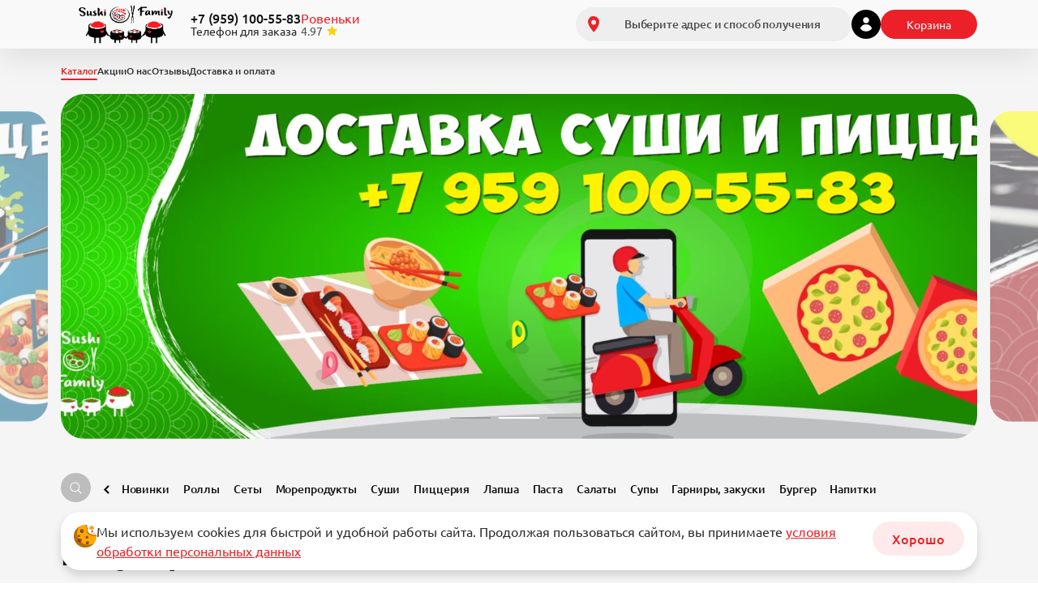

--- FILE ---
content_type: text/html; charset=utf-8
request_url: https://sushi-rovenki.ru/rovenki
body_size: 47183
content:
<!DOCTYPE html><html lang="ru"><head><meta charSet="utf-8"/><meta name="viewport" content="width=device-width, initial-scale=1, maximum-scale=1"/><meta name="description" content="Доставка японской кухни, суши и роллов на дом и в офис по г. Ровеньки"/><meta property="og:title" content="Sushi Family - Доставка суши и пиццы в г.Ровеньки"/><meta property="og:type" content="website"/><meta property="og:image" content="https://storage.yandexcloud.net/static-prod-resultrest/branches/50/slides/22658d83-2a41-447c-8d29-e540fc092588.jpg"/><title>Sushi Family - Доставка суши и пиццы в г.Ровеньки | Каталог</title><link rel="icon" href="https://storage.yandexcloud.net/static-prod-resultrest/companies/38/templates/favicons/qKunLXxkNBSp0KjC0t5LRFGx6EMKbnq9bRpaJNOc.ico"/><link rel="preload" href="/Onest-VariableFont_wght.woff2" as="font" type="font/woff2" crossorigin="anonymous"/><style>:root<!-- --> <!-- -->{--color-main: 236, 32, 40; --color-darkerMain: 189, 26, 32; --color-additional: 0, 0, 0; --color-orderButton: 236, 32, 40, 0.09411764705882353;}</style><script src="https://vk.ru/js/api/openapi.js?169" type="text/javascript"></script><meta name="next-head-count" content="11"/><meta name="apple-mobile-web-app-capable" content="yes"/><link data-next-font="" rel="preconnect" href="/" crossorigin="anonymous"/><link rel="preload" href="/_next/static/css/cb0290874d051920.css" as="style"/><link rel="stylesheet" href="/_next/static/css/cb0290874d051920.css" data-n-g=""/><noscript data-n-css=""></noscript><script defer="" nomodule="" src="/_next/static/chunks/polyfills-78c92fac7aa8fdd8.js"></script><script src="https://storage.yandexcloud.net/static-prod-resultrest/libs/polyfill.js" defer="" data-nscript="beforeInteractive"></script><script src="/_next/static/chunks/webpack-4edbcad3080e8620.js" defer=""></script><script src="/_next/static/chunks/framework-18c7e6fcf99e5daa.js" defer=""></script><script src="/_next/static/chunks/main-0923a4d2d222f251.js" defer=""></script><script src="/_next/static/chunks/pages/_app-e394cb923c11ec4c.js" defer=""></script><script src="/_next/static/chunks/771-d0349737252f8fde.js" defer=""></script><script src="/_next/static/chunks/261-92d4e36dec032a3e.js" defer=""></script><script src="/_next/static/chunks/478-276729b73141fb1b.js" defer=""></script><script src="/_next/static/chunks/68-27b8f2806f4b41ff.js" defer=""></script><script src="/_next/static/chunks/pages/%5Bcity%5D-711d7a7ee952b1d1.js" defer=""></script><script src="/_next/static/QKS-eWtPE4HE9E45uG47y/_buildManifest.js" defer=""></script><script src="/_next/static/QKS-eWtPE4HE9E45uG47y/_ssgManifest.js" defer=""></script></head><body><div id="__next"><div class="light"><div id="vk_community_messages"></div><div class="bg-fixed fixed overflow-hidden w-full max-w-screen h-screen top-0 left-0 hidden" style="z-index:501"><div class="relative w-full min-h-screen flex justify-center items-end md:items-center md:px-4"><div class="animate-opacityIn absolute w-full h-full min-h-screen top-0 left-0 bg-[#bdbdbd9e] dark:bg-[#0c0c0cc7]"></div><div style="max-width:630px" class="hidden md:block relative w-full h-min   p-[30px] rounded-[29px] bg-white dark:bg-gray-50 shadow-[4px_4px_20px_rgba(0,0,0,0.07)] undefined"></div><div class="animate-openActionSheet md:hidden block fixed bottom-0 left-0 w-full"><div class="w-full max-h-[80vh] no-scroll-bar overflow-y-auto relative rounded-t-[29px] bg-white dark:bg-gray-50 p-[30px] shadow-[4px_4px_20px_rgba(0,0,0,0.07)] undefined"><div class="flex flex-col justify-center gap-y-3"><p class="font-bold">Выберите корзину</p><button type="button" class="flex items-center justify-center rounded-[18px] px-[22px] py-2 text-base font-medium transition duration-300 ease-out disabled:pointer-events-none disabled:cursor-default disabled:opacity-50 text-sm bg-main text-white w-full">Выбрать предыдущую корзину</button><button type="button" class="flex items-center justify-center rounded-[18px] px-[22px] py-2 text-base font-medium transition duration-300 ease-out disabled:pointer-events-none disabled:cursor-default disabled:opacity-50 text-sm bg-main text-white w-full">Оставить текущую корзину</button></div></div></div></div></div><div class="bg-fixed fixed z-[500] overflow-y-auto w-full max-w-screen h-screen top-0 left-0 hidden"><div class="relative w-full min-h-screen flex justify-center items-center px-4"><div class="absolute w-full h-full min-h-screen top-0 left-0 bg-[#bdbdbd9e] dark:bg-[#0c0c0cc7]"></div><div style="max-width:400px" class="relative w-full h-min   px-5 md:px-[30px] py-[25px] md:py-8 rounded-[29px] bg-white dark:bg-gray-50 shadow-[4px_4px_20px_rgba(0,0,0,0.07)] undefined"><div class="absolute cursor-pointer z-[200]  top-[0px] flex justify-center items-center  right-[0px] rounded-full  w-[20px] h-[20px] bg-main"><svg shape-rendering="geometricPrecision" class="w-[10px] h-[10px] fill-white" viewBox="0 0 10 10" xmlns="http://www.w3.org/2000/svg"><path d="M9.46482 1.55185C9.75811 1.25375 9.74794 0.772492 9.44231 0.487057C9.15089 0.21489 8.69666 0.221081 8.41276 0.50109L4.98297 3.88397L1.5864 0.510458C1.30325 0.22923 0.848409 0.222238 0.556749 0.49463C0.251637 0.779585 0.241481 1.26003 0.534278 1.55763L3.92117 5L0.532895 8.44378C0.240855 8.7406 0.250985 9.21981 0.555307 9.50402C0.847333 9.77676 1.3031 9.76853 1.58509 9.48544L4.98297 6.07434L8.41405 9.49481C8.6968 9.77669 9.15197 9.78411 9.44375 9.5116C9.74859 9.2269 9.75874 8.74688 9.4662 8.44956L6.07226 5L9.46482 1.55185Z"></path></svg></div><p class="text-2xl font-bold text-center dark:text-white">Ой-ой!</p><p class="py-4 dark:text-white">Что-то пошло не так, повторите попытку позже</p><button type="button" class="flex items-center justify-center rounded-[18px] px-[22px] py-2 text-base font-medium transition duration-300 ease-out disabled:pointer-events-none disabled:cursor-default disabled:opacity-50 text-sm w-full bg-main text-white hover:opacity-80">Хорошо</button></div></div></div><link rel="preconnect" href="https://api-maps.yandex.ru"/><link rel="preconnect" href="https://vk.ru"/><div class="bg-light dark:bg-dark text-dark dark:text-light"><div class="min-h-screen relative"><header class="header sticky top-0 z-[110] flex w-[100vw] flex-col shadow-[0px_15px_35px_rgba(0,0,0,0.08)]" style="margin-bottom:0px"><div class="fixed right-4 bottom-4 md:hidden"><div class="flex flex-col gap-3"><div class="relative h-[60px] w-[60px] cursor-pointer rounded-full bg-main"><div class="flex justify-center absolute left-2 top-6 gap-x-1"><div style="width:12px;height:12px;animation-delay:0ms" class="bg-white animate-[pulse_1s_linear_forwards_infinite] rounded-full"></div><div style="width:12px;height:12px;animation-delay:333.3333333333333ms" class="bg-white animate-[pulse_1s_linear_forwards_infinite] rounded-full"></div><div style="width:12px;height:12px;animation-delay:666.6666666666666ms" class="bg-white animate-[pulse_1s_linear_forwards_infinite] rounded-full"></div></div></div></div></div><div class="bg-gray-10 dark:bg-gray-50"><div class="container hidden items-center justify-between md:flex transition-[0.3] h-[60px]"><div class="flex items-center gap-[22px] lg:gap-[30px]"><a class="hidden lg:block" href="/rovenki"><img class="w-[160px]" src="https://storage.yandexcloud.net/static-prod-resultrest/companies/38/templates/logos/3a0ade11-a6e1-4d05-bf53-8622198eb71e.png" alt=""/></a><div class="flex flex-col items-start gap-1"><a class="text-base font-medium leading-[16px] dark:text-white" href="tel:+7 (959) 100-55-83">+7 (959) 100-55-83</a><div class="flex gap-2"><div class="text-sm font-normal text-gray-50 dark:text-normalGray dark:opacity-100 leading-[16px]">Телефон для заказа</div></div></div><div class="hidden xl:flex xl:flex-col xl:gap-1 text-sm"><div class="flex"><div class="cursor-pointer text-base text-main leading-[16px] !cursor-default">Ровеньки</div></div><div class="flex flex-row gap-2"><div class="flex items-center leading-[16px]"><span class="text-darkGray inline-block w-[4ch] dark:text-gray-30">4.97</span><span><svg width="13" height="12" viewBox="0 0 13 12" fill="none" xmlns="http://www.w3.org/2000/svg"><path d="M5.83834 0.725756C6.06285 0.0347729 7.04041 0.0347746 7.26492 0.725758L8.17936 3.5401C8.27976 3.84911 8.56773 4.05833 8.89265 4.05833H11.8518C12.5784 4.05833 12.8804 4.98805 12.2927 5.4151L9.89864 7.15445C9.63577 7.34544 9.52578 7.68396 9.62618 7.99298L10.5406 10.8073C10.7651 11.4983 9.97427 12.0729 9.38649 11.6458L6.99247 9.90649C6.7296 9.7155 6.37365 9.7155 6.11079 9.90649L3.71677 11.6458C3.12898 12.0729 2.33812 11.4983 2.56264 10.8073L3.47707 7.99298C3.57748 7.68396 3.46748 7.34544 3.20462 7.15445L0.810598 5.4151C0.222813 4.98804 0.524896 4.05833 1.25144 4.05833H4.21061C4.53553 4.05833 4.8235 3.84911 4.9239 3.5401L5.83834 0.725756Z" fill="#FFD000"></path></svg></span></div></div></div></div><div class="flex items-center gap-5"><div class="relative"><div class="relative flex w-[340px] cursor-pointer items-center rounded-[56px] bg-gray-20 h-[42px] px-[15px] dark:bg-gray-40 pointer-events-none opacity-50"><div class=""><svg width="14" height="20" viewBox="0 0 9 13" fill="none" xmlns="http://www.w3.org/2000/svg"><path d="M7.80445 1.47802C7.20296 0.805505 6.11138 0 4.36634 0C1.49999 0 0 2.32048 0 4.61138C0 7.61173 4.12129 12.2453 4.2995 12.4448C4.3812 12.5409 4.5 12.6 4.62625 12.6H4.63366C4.75991 12.6 4.8713 12.5409 4.9604 12.4522C5.00496 12.4079 5.97774 11.3585 6.96536 9.88784C8.31685 7.87774 9 6.09675 9 4.60397C9 3.46592 8.56187 2.32786 7.80445 1.47802Z" class="fill-main"></path><path d="M2.50879 4.96599C2.50879 3.87228 3.39988 2.98547 4.49888 2.98547C5.59788 2.98547 6.48897 3.87228 6.48897 4.96599C6.48897 6.05971 5.59788 6.94651 4.49888 6.94651C3.39988 6.94651 2.50879 6.05971 2.50879 4.96599Z" fill="#EEEEEE"></path></svg></div><div class="w-full"><div class="ml-2 w-full overflow-hidden text-ellipsis whitespace-nowrap text-center text-sm font-medium -tracking-[.01em] text-darkGray dark:text-gray-30"></div></div><div class="opacity-0 duration-0 hidden"><div class="absolute right-[20%] top-[52px] z-[50] h-[20px] w-[20px] rotate-45 bg-gray-50 dark:bg-gray-20"></div><div class="absolute right-0 top-[60px] z-[60] block min-w-[100%] rounded-2xl bg-gray-50 shadow-md dark:bg-gray-20 sm:min-w-[340px]"><p class="px-[16px] pt-[8px] font-bold text-white dark:text-gray-50"></p><p class="p-[16px] pb-[20px] text-start text-[13px] font-medium text-white dark:text-gray-50"></p></div></div></div><div class="absolute right-0 md:top-[55px] top-0 z-[200] hidden min-w-[100%] md:rounded-t-[30px] rounded-b-[30px] shadow-md md:min-w-[340px] bg-white dark:bg-lightBlack p-[15px]"><div class="md:text-[14px] text-center text-normalGray dark:text-gray-30 mb-[5px]">Заказ на этот адрес?</div><div class="text-center font-medium mb-[30px] md:px-[30px] px-[22px]">, </div><div class="flex gap-[10px]"><div class="w-1/2 bg-orderbtn text-main font-medium h-[45px] flex items-center justify-center rounded-[29px] cursor-pointer">Нет</div><div class="w-1/2 bg-main text-white font-medium h-[45px] flex items-center justify-center rounded-[29px] cursor-pointer">Да</div></div></div></div><div class="relative flex h-[36px] w-[36px] cursor-pointer items-center justify-center rounded-full bg-additional hover:opacity-80"><img alt="" loading="lazy" width="16" height="18" decoding="async" data-nimg="1" style="color:transparent" src="/_next/static/media/avatar.fb696a04.svg"/><div class="flex justify-center absolute gap-1"><div style="width:5px;height:5px;animation-delay:0ms" class="bg-main animate-[pulse_1s_linear_forwards_infinite] rounded-full"></div><div style="width:5px;height:5px;animation-delay:333.3333333333333ms" class="bg-main animate-[pulse_1s_linear_forwards_infinite] rounded-full"></div><div style="width:5px;height:5px;animation-delay:666.6666666666666ms" class="bg-main animate-[pulse_1s_linear_forwards_infinite] rounded-full"></div></div></div><div class="relative flex items-center"><div class="flex h-[36px] false relative cursor-pointer items-center rounded-[18px] bg-main py-[7px] text-white hover:opacity-80"><div class="flex justify-center min-w-[122px] gap-2"><div style="width:8px;height:8px;animation-delay:0ms" class="bg-white animate-[pulse_1s_linear_forwards_infinite] rounded-full"></div><div style="width:8px;height:8px;animation-delay:333.3333333333333ms" class="bg-white animate-[pulse_1s_linear_forwards_infinite] rounded-full"></div><div style="width:8px;height:8px;animation-delay:666.6666666666666ms" class="bg-white animate-[pulse_1s_linear_forwards_infinite] rounded-full"></div></div></div><div style="top:0px" class="cursor-default w-[125%] absolute right-0 z-[1000] flex h-fit flex-col"></div></div></div></div><div class="container relative md:hidden"><div class="flex w-full items-center justify-between gap-7 py-[15px] md:mb-0"><a class="block lg:hidden" href="/rovenki"><img src="https://storage.yandexcloud.net/static-prod-resultrest/companies/38/templates/logos/61b74765-cf2d-4940-9721-703827c0a38c.png" alt="" class="min-w-[36px] max-w-[36px]"/></a><div class="relative flex w-full cursor-pointer items-center gap-x-2 rounded-[18px] bg-gray-20 px-[16px] py-2 dark:bg-gray-40 h-[36px]"><div class="opacity-0 duration-0 hidden"><div class="absolute right-[20%] top-[52px] z-[50] h-[20px] w-[20px] rotate-45 bg-gray-50 dark:bg-gray-20"></div><div class="absolute right-0 top-[60px] z-[60] block min-w-[100%] rounded-2xl bg-gray-50 shadow-md dark:bg-gray-20 sm:min-w-[340px]"><p class="px-[16px] pt-[8px] font-bold text-white dark:text-gray-50"></p><p class="p-[16px] pb-[20px] text-start text-[13px] font-medium text-white dark:text-gray-50"></p></div></div><div class=""><svg width="9" height="13" viewBox="0 0 9 13" fill="none" xmlns="http://www.w3.org/2000/svg"><path d="M7.80445 1.47802C7.20296 0.805505 6.11138 0 4.36634 0C1.49999 0 0 2.32048 0 4.61138C0 7.61173 4.12129 12.2453 4.2995 12.4448C4.3812 12.5409 4.5 12.6 4.62625 12.6H4.63366C4.75991 12.6 4.8713 12.5409 4.9604 12.4522C5.00496 12.4079 5.97774 11.3585 6.96536 9.88784C8.31685 7.87774 9 6.09675 9 4.60397C9 3.46592 8.56187 2.32786 7.80445 1.47802Z" class="fill-main"></path><path d="M2.50879 4.96599C2.50879 3.87228 3.39988 2.98547 4.49888 2.98547C5.59788 2.98547 6.48897 3.87228 6.48897 4.96599C6.48897 6.05971 5.59788 6.94651 4.49888 6.94651C3.39988 6.94651 2.50879 6.05971 2.50879 4.96599Z" fill="#EEEEEE"></path></svg></div><div class="w-full"><div class="w-[120px] overflow-hidden text-ellipsis whitespace-nowrap text-center text-xs font-medium -tracking-[.01em] text-gray-50 dark:text-gray-20"></div></div></div><div class="absolute right-0 md:top-[55px] top-0 z-[200] hidden min-w-[100%] md:rounded-t-[30px] rounded-b-[30px] shadow-md md:min-w-[340px] bg-white dark:bg-lightBlack p-[15px]"><div class="md:text-[14px] text-center text-normalGray dark:text-gray-30 mb-[5px]">Заказ на этот адрес?</div><div class="text-center font-medium mb-[30px] md:px-[30px] px-[22px]">, </div><div class="flex gap-[10px]"><div class="w-1/2 bg-orderbtn text-main font-medium h-[45px] flex items-center justify-center rounded-[29px] cursor-pointer">Нет</div><div class="w-1/2 bg-main text-white font-medium h-[45px] flex items-center justify-center rounded-[29px] cursor-pointer">Да</div></div></div><div class="relative"><div class="flex h-[18px] w-[18px] cursor-pointer items-center justify-center"><div class="relative h-[2px] w-[18px] rounded-full bg-main"><div class="absolute h-[2px] rounded-full bg-main transition-[0.3] w-[18px] top-[-7px]"></div><div class="absolute h-[2px] rounded-full bg-main transition-[0.3] w-[18px] bottom-[-7px]"></div></div></div></div></div></div></div><div class="absolute w-full md:top-[60px] top-[66px]"><div></div></div></header><div style="z-index:1050" class="bg-fixed fixed overflow-y-auto w-full max-w-screen h-screen top-0 left-0 hidden"><div class="relative w-full h-full min-h-screen flex items-end md:justify-center md:items-center md:p-6"><div class="absolute w-full h-full min-h-screen top-0 left-0 bg-modalOverlay"></div></div></div><div class="bg-fixed fixed z-[500] overflow-hidden w-full max-w-screen bottom-0 left-0 hidden" style="height:0px"><div class="relative w-full min-h-full flex justify-center items-end md:items-center md:px-4"><div class="animate-opacityIn absolute w-full h-full min-h-full top-0 left-0 bg-[#bdbdbd9e] dark:bg-[#0c0c0cc7]"></div><div style="max-width:1124px" class="hidden md:block relative w-full  rounded-[29px] bg-[#F5F5F5] dark:bg-gray-50 shadow-[4px_4px_20px_rgba(0,0,0,0.07)] p-0 h-[612px] "></div><div class="animate-openActionSheet lg:hidden block absolute bottom-0 left-0 w-full h-full"><div class="absolute cursor-pointer z-[200] lg:top-[0px] lg:right-[0px] top-[15px] right-[15px] flex justify-center items-center rounded-full lg:w-[20px] w-[35px] lg:h-[20px] h-[35px] bg-main"><svg shape-rendering="geometricPrecision" class="lg:w-[10px] w-[14px] lg:h-[10px] h-[14px] fill-white" viewBox="0 0 10 10" xmlns="http://www.w3.org/2000/svg"><path d="M9.46482 1.55185C9.75811 1.25375 9.74794 0.772492 9.44231 0.487057C9.15089 0.21489 8.69666 0.221081 8.41276 0.50109L4.98297 3.88397L1.5864 0.510458C1.30325 0.22923 0.848409 0.222238 0.556749 0.49463C0.251637 0.779585 0.241481 1.26003 0.534278 1.55763L3.92117 5L0.532895 8.44378C0.240855 8.7406 0.250985 9.21981 0.555307 9.50402C0.847333 9.77676 1.3031 9.76853 1.58509 9.48544L4.98297 6.07434L8.41405 9.49481C8.6968 9.77669 9.15197 9.78411 9.44375 9.5116C9.74859 9.2269 9.75874 8.74688 9.4662 8.44956L6.07226 5L9.46482 1.55185Z"></path></svg></div><div class="w-full h-full bg-[#F5F5F5] dark:bg-gray-50 relative shadow-[4px_4px_20px_rgba(0,0,0,0.07)] p-0 "><div class="flex lg:h-full h-full lg:flex-row flex-col-reverse relative"><div class="lg:min-w-[421px] lg:max-w-[421px] h-[40vh] min-h-[279px] lg:h-full lg:py-[30px] py-[15px] lg:px-[40px] px-[15px] flex flex-col lg:rounded-l-[29px] lg:rounded-tr-[0px] rounded-t-[29px] lg:mt-0 mt-[-29px] z-[1] bg-[#F5F5F5] dark:bg-[#121111]"><div class="text-[30px] font-bold leading-[34px] -tracking-[0.16px] mb-[10px] lg:block hidden">Выберите адрес и способ получения</div><div class="text-[20px] leading-[23px] -tracking-[0.16px] lg:block hidden">Чтобы видеть актуальное меню и акции</div><div class="w-full rounded-[10px] bg-orderbtn min-h-[34px] lg:my-5"><div class="h-full text-center text-main flex items-center justify-center">Доставка</div></div><div class="flex items-center gap-x-[10px] h-[35px] cursor-pointer lg:relative absolute lg:top-0 lg:left-0 top-[15px] left-[15px] bg-white md:bg-[#F5F5F5] dark:bg-dark md:dark:bg-dark lg:p-0 py-[8px] px-[10px] rounded-[29px]"><div class=""><svg width="16" height="16" viewBox="0 0 9 13" fill="none" xmlns="http://www.w3.org/2000/svg"><path d="M7.80445 1.47802C7.20296 0.805505 6.11138 0 4.36634 0C1.49999 0 0 2.32048 0 4.61138C0 7.61173 4.12129 12.2453 4.2995 12.4448C4.3812 12.5409 4.5 12.6 4.62625 12.6H4.63366C4.75991 12.6 4.8713 12.5409 4.9604 12.4522C5.00496 12.4079 5.97774 11.3585 6.96536 9.88784C8.31685 7.87774 9 6.09675 9 4.60397C9 3.46592 8.56187 2.32786 7.80445 1.47802Z" class="fill-main"></path><path d="M2.50879 4.96599C2.50879 3.87228 3.39988 2.98547 4.49888 2.98547C5.59788 2.98547 6.48897 3.87228 6.48897 4.96599C6.48897 6.05971 5.59788 6.94651 4.49888 6.94651C3.39988 6.94651 2.50879 6.05971 2.50879 4.96599Z" fill="#EEEEEE"></path></svg></div><span class="text-main -tracking-[0.16px]"></span><div class="mt-[5px]"><svg class=" w-[8px] h-[13px] rotate-90  fill-main" viewBox="0 0 6 9" fill="none" xmlns="http://www.w3.org/2000/svg"><path d="M0.257164 1.62311C-0.0857213 1.28022 -0.0857213 0.724295 0.257164 0.38141L0.38141 0.257164C0.724295 -0.0857215 1.28022 -0.0857211 1.62311 0.257164L5.78306 4.41712V4.58288L1.62311 8.74284C1.28022 9.08572 0.724295 9.08572 0.38141 8.74284L0.257164 8.61859C-0.0857213 8.27571 -0.0857213 7.71978 0.257164 7.37689L3.13406 4.5L0.257164 1.62311Z"></path></svg></div></div><div class="mt-[15px]"><div class="hidden lg:block"><div class="relative w-full"><div class="flex justify-between items-center h-[34px] w-full rounded-[10px] px-[15px] cursor-pointer dark:text-white text-normalGray bg-gray-20 dark:bg-gray-40">Выберите точку самовывоза<svg class=" w-[8px] h-[13px] rotate-90 fill-main" viewBox="0 0 6 9" fill="none" xmlns="http://www.w3.org/2000/svg"><path d="M0.257164 1.62311C-0.0857213 1.28022 -0.0857213 0.724295 0.257164 0.38141L0.38141 0.257164C0.724295 -0.0857215 1.28022 -0.0857211 1.62311 0.257164L5.78306 4.41712V4.58288L1.62311 8.74284C1.28022 9.08572 0.724295 9.08572 0.38141 8.74284L0.257164 8.61859C-0.0857213 8.27571 -0.0857213 7.71978 0.257164 7.37689L3.13406 4.5L0.257164 1.62311Z"></path></svg></div><div class="absolute top-[38px] rounded-[10px] left-0 w-full max-h-[300px] overflow-y-scroll bg-white dark:bg-gray-40 px-[10px] py-1 z-[10] pretty-scroll hidden"></div></div></div><div class="lg:hidden block"><div class="flex items-center justify-between h-9 bg-gray-20 dark:bg-gray-40 rounded-[10px] px-[15px] cursor-pointer"><span class="lines-ellipsis"></span></div><div class="relative hidden"><div class="fixed w-[100vw] h-[100vh] bg-[#fff] dark:bg-dark z-[1000] top-0 left-0 py-5 px-[15px]"><div class="flex items-center gap-x-[15px] fomt-medium cursor-pointer"><svg class=" w-[13px] h-[13px] rotate-180 fill-main" viewBox="0 0 6 9" fill="none" xmlns="http://www.w3.org/2000/svg"><path d="M0.257164 1.62311C-0.0857213 1.28022 -0.0857213 0.724295 0.257164 0.38141L0.38141 0.257164C0.724295 -0.0857215 1.28022 -0.0857211 1.62311 0.257164L5.78306 4.41712V4.58288L1.62311 8.74284C1.28022 9.08572 0.724295 9.08572 0.38141 8.74284L0.257164 8.61859C-0.0857213 8.27571 -0.0857213 7.71978 0.257164 7.37689L3.13406 4.5L0.257164 1.62311Z"></path></svg>Назад</div><div class="overflow-y-auto no-scroll-bar" style="height:calc(100vh - 150px)"></div></div></div></div></div><div class="w-full mt-auto flex items-center justify-center h-[45px] rounded-full bg-main text-white md:text-[20px] font-medium cursor-pointer false">Подтвердить</div></div><div class="relative m-0 w-full overflow-hidden h-full lg:rounded-r-[29px] shadow-[7px_0px_12px_-3px_#0000001A_inset]"><div style="position:absolute;left:20px;top:20px" class="z-[20] hidden lg:block"><div class="relative w-[360px] h-[34px] flex items-center bg-[#DEDEDE] dark:bg-dark rounded-[10px] shadow-[0px_7px_12px_-3px_#0000001A]"><div style="transform:translate(0%)" class="absolute w-1/2 h-full bg-white dark:bg-gray-40 rounded-[10px] transition duration-150"></div><div class="w-1/2 h-full z-[2] flex items-center justify-center text-center text-[14px] font-medium cursor-pointer  transition duration-150">На карте</div><div class="w-1/2 h-full z-[2] flex items-center justify-center text-center text-[14px] font-medium cursor-pointer text-[#848484] transition duration-150">Списком</div></div></div><div class="address-popup"><div style="width:100%;height:0px"></div></div></div></div><div class="bg-fixed fixed overflow-hidden w-full max-w-screen h-screen top-0 left-0 hidden" style="z-index:501"><div class="relative w-full min-h-screen flex justify-center items-end md:items-center md:px-4"><div class="animate-opacityIn absolute w-full h-full min-h-screen top-0 left-0 bg-[#bdbdbd9e] dark:bg-[#0c0c0cc7]"></div><div style="max-width:630px" class="hidden md:block relative w-full h-min   p-[30px] rounded-[29px] bg-white dark:bg-gray-50 shadow-[4px_4px_20px_rgba(0,0,0,0.07)] undefined"><div class="absolute cursor-pointer z-[200]  top-[0px] flex justify-center items-center  right-[0px] rounded-full  w-[20px] h-[20px] bg-main"><svg shape-rendering="geometricPrecision" class="w-[10px] h-[10px] fill-white" viewBox="0 0 10 10" xmlns="http://www.w3.org/2000/svg"><path d="M9.46482 1.55185C9.75811 1.25375 9.74794 0.772492 9.44231 0.487057C9.15089 0.21489 8.69666 0.221081 8.41276 0.50109L4.98297 3.88397L1.5864 0.510458C1.30325 0.22923 0.848409 0.222238 0.556749 0.49463C0.251637 0.779585 0.241481 1.26003 0.534278 1.55763L3.92117 5L0.532895 8.44378C0.240855 8.7406 0.250985 9.21981 0.555307 9.50402C0.847333 9.77676 1.3031 9.76853 1.58509 9.48544L4.98297 6.07434L8.41405 9.49481C8.6968 9.77669 9.15197 9.78411 9.44375 9.5116C9.74859 9.2269 9.75874 8.74688 9.4662 8.44956L6.07226 5L9.46482 1.55185Z"></path></svg></div></div><div class="animate-openActionSheet md:hidden block fixed bottom-0 left-0 w-full"><div class="absolute cursor-pointer z-[200] top-[0px] flex justify-center items-center  right-[0px] rounded-full  w-[20px] h-[20px] bg-main"><svg shape-rendering="geometricPrecision" class="w-[10px] h-[10px] fill-white" viewBox="0 0 10 10" xmlns="http://www.w3.org/2000/svg"><path d="M9.46482 1.55185C9.75811 1.25375 9.74794 0.772492 9.44231 0.487057C9.15089 0.21489 8.69666 0.221081 8.41276 0.50109L4.98297 3.88397L1.5864 0.510458C1.30325 0.22923 0.848409 0.222238 0.556749 0.49463C0.251637 0.779585 0.241481 1.26003 0.534278 1.55763L3.92117 5L0.532895 8.44378C0.240855 8.7406 0.250985 9.21981 0.555307 9.50402C0.847333 9.77676 1.3031 9.76853 1.58509 9.48544L4.98297 6.07434L8.41405 9.49481C8.6968 9.77669 9.15197 9.78411 9.44375 9.5116C9.74859 9.2269 9.75874 8.74688 9.4662 8.44956L6.07226 5L9.46482 1.55185Z"></path></svg></div><div class="w-full max-h-[80vh] no-scroll-bar overflow-y-auto relative rounded-t-[29px] bg-white dark:bg-gray-50 p-[30px] shadow-[4px_4px_20px_rgba(0,0,0,0.07)] undefined"><p class="text-2xl font-medium mb-2">Предупреждение</p><p>Подтвердите смену адреса, при смене адреса из вашей корзины будут удалены позиции</p><div class="flex flex-col my-2 max-h-[40vh] overflow-y-auto pretty-scroll"></div><div class="mt-4 flex flex-row justify-between w-full gap-x-4"><button type="button" class="flex items-center justify-center rounded-[18px] px-[22px] py-2 text-base font-medium transition duration-300 ease-out disabled:pointer-events-none disabled:cursor-default disabled:opacity-50 text-sm w-full bg-orderbtn text-main">Отмена</button><button type="button" class="flex items-center justify-center rounded-[18px] px-[22px] py-2 text-base font-medium transition duration-300 ease-out disabled:pointer-events-none disabled:cursor-default disabled:opacity-50 text-sm w-full bg-main text-white">Подтвердить</button></div></div></div></div></div></div></div></div></div><main class="flex flex-col "><div class=""><div class="container"></div></div><div style="backdrop-filter:blur(40px)" class="fixed top-0 left-0 bg-[#FFFFFF99] dark:bg-[#00000099] w-full h-full z-[1000] flex items-center justify-center"><div class="animate-spinLoader"><div class="md:hidden flex"><svg width="48" height="48" viewBox="0 0 72 72" fill="none" xmlns="http://www.w3.org/2000/svg"><circle cx="36" cy="36" r="36" fill="#ffffff"></circle><path d="M52.7776 37.7858C52.7776 41.764 51.0392 45.5793 47.9449 48.3924C44.8505 51.2054 40.6537 52.7858 36.2776 52.7858C31.9015 52.7858 27.7047 51.2054 24.6103 48.3924C21.516 45.5793 19.7776 41.764 19.7776 37.7858M43.9501 41.1531L53.5389 36.0952L58.5969 45.6841" stroke="#ec2028" stroke-width="3"></path></svg></div><div class="hidden md:flex"><svg width="72" height="72" viewBox="0 0 72 72" fill="none" xmlns="http://www.w3.org/2000/svg"><circle cx="36" cy="36" r="36" fill="#ffffff"></circle><path d="M52.7776 37.7858C52.7776 41.764 51.0392 45.5793 47.9449 48.3924C44.8505 51.2054 40.6537 52.7858 36.2776 52.7858C31.9015 52.7858 27.7047 51.2054 24.6103 48.3924C21.516 45.5793 19.7776 41.764 19.7776 37.7858M43.9501 41.1531L53.5389 36.0952L58.5969 45.6841" stroke="#ec2028" stroke-width="3"></path></svg></div></div></div><div class="container overflow-x-hidden"><div class="hidden gap-[25px] pb-5 pt-5 text-xs font-medium text-gray-60 dark:text-gray-10 md:flex"><a class="relative text-main after:absolute after:bottom-[-3px] after:left-0 after:h-[2px] after:w-full after:rounded-full after:bg-main after:content-[&quot;&quot;] dark:text-white" href="/rovenki">Каталог</a><a class="hover:text-main dark:hover:text-main" href="/rovenki/stock">Акции</a><a class="hover:text-main dark:hover:text-main" href="/rovenki/about">О нас</a><a class="hover:text-main dark:hover:text-main" href="/rovenki/reviews">Отзывы</a><a class="hover:text-main dark:hover:text-main" href="/rovenki/payment">Доставка и оплата</a></div></div><div class="w-full overflow-x-hidden"><div class="container"><div class="main-page-slider hidden xs:block md:h-[426px] relative"><div class="absolute w-[1000px] h-[100%] left-[-1000px] z-[100] cursor-pointer"></div><div class="slick-slider slick-initialized" dir="ltr"><div class="slick-list"><div class="slick-track" style="width:700%;left:-100%"><div data-index="-1" tabindex="-1" class="slick-slide slick-cloned" aria-hidden="true" style="width:14.285714285714286%"><div><div class="slide w-full overflow-hidden rounded-[29px] outline-none md:h-[426px] side-slide right-slide" tabindex="-1" style="width:100%;display:inline-block"><picture class="h-full w-full"><source media="(min-width: 769px)" srcSet="https://storage.yandexcloud.net/static-prod-resultrest/branches/50/slides/144c9d1d-a22a-415e-9150-a23835ae5a0a.webp" type="image/webp"/><source media="(max-width: 768px)" srcSet="https://storage.yandexcloud.net/static-prod-resultrest/branches/50/slides/144c9d1d-a22a-415e-9150-a23835ae5a0a-768.webp" type="image/webp"/><source media="(min-width: 766px)" srcSet="https://storage.yandexcloud.net/static-prod-resultrest/branches/50/slides/144c9d1d-a22a-415e-9150-a23835ae5a0a.jpg" type="image/jpeg"/><source media="(max-width: 768px)" srcSet="https://storage.yandexcloud.net/static-prod-resultrest/branches/50/slides/144c9d1d-a22a-415e-9150-a23835ae5a0a-768.jpg" type="image/jpeg"/><img srcSet="https://storage.yandexcloud.net/static-prod-resultrest/branches/50/slides/144c9d1d-a22a-415e-9150-a23835ae5a0a-768.jpg 768w" sizes="(max-width: 768px) 768px" src="https://storage.yandexcloud.net/static-prod-resultrest/branches/50/slides/144c9d1d-a22a-415e-9150-a23835ae5a0a.jpg" alt="image description" class="h-full w-full object-cover"/></picture></div></div></div><div data-index="0" class="slick-slide slick-active slick-current" tabindex="-1" aria-hidden="false" style="outline:none;width:14.285714285714286%"><div><div class="slide w-full overflow-hidden rounded-[29px] outline-none md:h-[426px] false " tabindex="-1" style="width:100%;display:inline-block"><picture class="h-full w-full"><source media="(min-width: 769px)" srcSet="https://storage.yandexcloud.net/static-prod-resultrest/branches/50/slides/22658d83-2a41-447c-8d29-e540fc092588.webp" type="image/webp"/><source media="(max-width: 768px)" srcSet="https://storage.yandexcloud.net/static-prod-resultrest/branches/50/slides/22658d83-2a41-447c-8d29-e540fc092588-768.webp" type="image/webp"/><source media="(min-width: 766px)" srcSet="https://storage.yandexcloud.net/static-prod-resultrest/branches/50/slides/22658d83-2a41-447c-8d29-e540fc092588.jpg" type="image/jpeg"/><source media="(max-width: 768px)" srcSet="https://storage.yandexcloud.net/static-prod-resultrest/branches/50/slides/22658d83-2a41-447c-8d29-e540fc092588-768.jpg" type="image/jpeg"/><img srcSet="https://storage.yandexcloud.net/static-prod-resultrest/branches/50/slides/22658d83-2a41-447c-8d29-e540fc092588-768.jpg 768w" sizes="(max-width: 768px) 768px" src="https://storage.yandexcloud.net/static-prod-resultrest/branches/50/slides/22658d83-2a41-447c-8d29-e540fc092588.jpg" alt="image description" class="h-full w-full object-cover"/></picture></div></div></div><div data-index="1" class="slick-slide" tabindex="-1" aria-hidden="true" style="outline:none;width:14.285714285714286%"><div><div class="slide w-full overflow-hidden rounded-[29px] outline-none md:h-[426px] side-slide right-slide" tabindex="-1" style="width:100%;display:inline-block"><picture class="h-full w-full"><source media="(min-width: 769px)" srcSet="https://storage.yandexcloud.net/static-prod-resultrest/branches/50/slides/f4479c6c-9e9d-4019-8580-2fed75dc59ab.webp" type="image/webp"/><source media="(max-width: 768px)" srcSet="https://storage.yandexcloud.net/static-prod-resultrest/branches/50/slides/f4479c6c-9e9d-4019-8580-2fed75dc59ab-768.webp" type="image/webp"/><source media="(min-width: 766px)" srcSet="https://storage.yandexcloud.net/static-prod-resultrest/branches/50/slides/f4479c6c-9e9d-4019-8580-2fed75dc59ab.jpg" type="image/jpeg"/><source media="(max-width: 768px)" srcSet="https://storage.yandexcloud.net/static-prod-resultrest/branches/50/slides/f4479c6c-9e9d-4019-8580-2fed75dc59ab-768.jpg" type="image/jpeg"/><img srcSet="https://storage.yandexcloud.net/static-prod-resultrest/branches/50/slides/f4479c6c-9e9d-4019-8580-2fed75dc59ab-768.jpg 768w" sizes="(max-width: 768px) 768px" src="https://storage.yandexcloud.net/static-prod-resultrest/branches/50/slides/f4479c6c-9e9d-4019-8580-2fed75dc59ab.jpg" alt="image description" class="h-full w-full object-cover"/></picture></div></div></div><div data-index="2" class="slick-slide" tabindex="-1" aria-hidden="true" style="outline:none;width:14.285714285714286%"><div><div class="slide w-full overflow-hidden rounded-[29px] outline-none md:h-[426px] side-slide right-slide" tabindex="-1" style="width:100%;display:inline-block"><picture class="h-full w-full"><source media="(min-width: 769px)" srcSet="https://storage.yandexcloud.net/static-prod-resultrest/branches/50/slides/144c9d1d-a22a-415e-9150-a23835ae5a0a.webp" type="image/webp"/><source media="(max-width: 768px)" srcSet="https://storage.yandexcloud.net/static-prod-resultrest/branches/50/slides/144c9d1d-a22a-415e-9150-a23835ae5a0a-768.webp" type="image/webp"/><source media="(min-width: 766px)" srcSet="https://storage.yandexcloud.net/static-prod-resultrest/branches/50/slides/144c9d1d-a22a-415e-9150-a23835ae5a0a.jpg" type="image/jpeg"/><source media="(max-width: 768px)" srcSet="https://storage.yandexcloud.net/static-prod-resultrest/branches/50/slides/144c9d1d-a22a-415e-9150-a23835ae5a0a-768.jpg" type="image/jpeg"/><img srcSet="https://storage.yandexcloud.net/static-prod-resultrest/branches/50/slides/144c9d1d-a22a-415e-9150-a23835ae5a0a-768.jpg 768w" sizes="(max-width: 768px) 768px" src="https://storage.yandexcloud.net/static-prod-resultrest/branches/50/slides/144c9d1d-a22a-415e-9150-a23835ae5a0a.jpg" alt="image description" class="h-full w-full object-cover"/></picture></div></div></div><div data-index="3" tabindex="-1" class="slick-slide slick-cloned" aria-hidden="true" style="width:14.285714285714286%"><div><div class="slide w-full overflow-hidden rounded-[29px] outline-none md:h-[426px] false " tabindex="-1" style="width:100%;display:inline-block"><picture class="h-full w-full"><source media="(min-width: 769px)" srcSet="https://storage.yandexcloud.net/static-prod-resultrest/branches/50/slides/22658d83-2a41-447c-8d29-e540fc092588.webp" type="image/webp"/><source media="(max-width: 768px)" srcSet="https://storage.yandexcloud.net/static-prod-resultrest/branches/50/slides/22658d83-2a41-447c-8d29-e540fc092588-768.webp" type="image/webp"/><source media="(min-width: 766px)" srcSet="https://storage.yandexcloud.net/static-prod-resultrest/branches/50/slides/22658d83-2a41-447c-8d29-e540fc092588.jpg" type="image/jpeg"/><source media="(max-width: 768px)" srcSet="https://storage.yandexcloud.net/static-prod-resultrest/branches/50/slides/22658d83-2a41-447c-8d29-e540fc092588-768.jpg" type="image/jpeg"/><img srcSet="https://storage.yandexcloud.net/static-prod-resultrest/branches/50/slides/22658d83-2a41-447c-8d29-e540fc092588-768.jpg 768w" sizes="(max-width: 768px) 768px" src="https://storage.yandexcloud.net/static-prod-resultrest/branches/50/slides/22658d83-2a41-447c-8d29-e540fc092588.jpg" alt="image description" class="h-full w-full object-cover"/></picture></div></div></div><div data-index="4" tabindex="-1" class="slick-slide slick-cloned" aria-hidden="true" style="width:14.285714285714286%"><div><div class="slide w-full overflow-hidden rounded-[29px] outline-none md:h-[426px] side-slide right-slide" tabindex="-1" style="width:100%;display:inline-block"><picture class="h-full w-full"><source media="(min-width: 769px)" srcSet="https://storage.yandexcloud.net/static-prod-resultrest/branches/50/slides/f4479c6c-9e9d-4019-8580-2fed75dc59ab.webp" type="image/webp"/><source media="(max-width: 768px)" srcSet="https://storage.yandexcloud.net/static-prod-resultrest/branches/50/slides/f4479c6c-9e9d-4019-8580-2fed75dc59ab-768.webp" type="image/webp"/><source media="(min-width: 766px)" srcSet="https://storage.yandexcloud.net/static-prod-resultrest/branches/50/slides/f4479c6c-9e9d-4019-8580-2fed75dc59ab.jpg" type="image/jpeg"/><source media="(max-width: 768px)" srcSet="https://storage.yandexcloud.net/static-prod-resultrest/branches/50/slides/f4479c6c-9e9d-4019-8580-2fed75dc59ab-768.jpg" type="image/jpeg"/><img srcSet="https://storage.yandexcloud.net/static-prod-resultrest/branches/50/slides/f4479c6c-9e9d-4019-8580-2fed75dc59ab-768.jpg 768w" sizes="(max-width: 768px) 768px" src="https://storage.yandexcloud.net/static-prod-resultrest/branches/50/slides/f4479c6c-9e9d-4019-8580-2fed75dc59ab.jpg" alt="image description" class="h-full w-full object-cover"/></picture></div></div></div><div data-index="5" tabindex="-1" class="slick-slide slick-cloned" aria-hidden="true" style="width:14.285714285714286%"><div><div class="slide w-full overflow-hidden rounded-[29px] outline-none md:h-[426px] side-slide right-slide" tabindex="-1" style="width:100%;display:inline-block"><picture class="h-full w-full"><source media="(min-width: 769px)" srcSet="https://storage.yandexcloud.net/static-prod-resultrest/branches/50/slides/144c9d1d-a22a-415e-9150-a23835ae5a0a.webp" type="image/webp"/><source media="(max-width: 768px)" srcSet="https://storage.yandexcloud.net/static-prod-resultrest/branches/50/slides/144c9d1d-a22a-415e-9150-a23835ae5a0a-768.webp" type="image/webp"/><source media="(min-width: 766px)" srcSet="https://storage.yandexcloud.net/static-prod-resultrest/branches/50/slides/144c9d1d-a22a-415e-9150-a23835ae5a0a.jpg" type="image/jpeg"/><source media="(max-width: 768px)" srcSet="https://storage.yandexcloud.net/static-prod-resultrest/branches/50/slides/144c9d1d-a22a-415e-9150-a23835ae5a0a-768.jpg" type="image/jpeg"/><img srcSet="https://storage.yandexcloud.net/static-prod-resultrest/branches/50/slides/144c9d1d-a22a-415e-9150-a23835ae5a0a-768.jpg 768w" sizes="(max-width: 768px) 768px" src="https://storage.yandexcloud.net/static-prod-resultrest/branches/50/slides/144c9d1d-a22a-415e-9150-a23835ae5a0a.jpg" alt="image description" class="h-full w-full object-cover"/></picture></div></div></div></div></div><ul style="display:block" class="slick-dots"><li class="slick-active"><button>1</button></li><li class=""><button>2</button></li><li class=""><button>3</button></li></ul></div><div class="absolute w-[1000px] h-[100%] right-[-1000px] top-0 z-[100] cursor-pointer"></div></div><div class="main-page-slider block xs:hidden mt-5"><div class="slick-slider slick-initialized" dir="ltr"><div class="slick-list"><div class="slick-track" style="width:700%;left:-100%"><div data-index="-1" tabindex="-1" class="slick-slide slick-cloned" aria-hidden="true" style="width:14.285714285714286%"><div><div class="slide w-full overflow-hidden rounded-[29px] outline-none md:h-[426px] side-slide right-slide" tabindex="-1" style="width:100%;display:inline-block"><img class="w-full rounded-[29px] object-cover" src="https://storage.yandexcloud.net/static-prod-resultrest/branches/50/slides/03254e12-c08a-46e8-8b7c-a739117c304e.jpg" alt=""/></div></div></div><div data-index="0" class="slick-slide slick-active slick-current" tabindex="-1" aria-hidden="false" style="outline:none;width:14.285714285714286%"><div><div class="slide w-full overflow-hidden rounded-[29px] outline-none md:h-[426px] false " tabindex="-1" style="width:100%;display:inline-block"><img class="w-full rounded-[29px] object-cover" src="https://storage.yandexcloud.net/static-prod-resultrest/branches/50/slides/d73206ea-8e43-4f86-8176-f2adf59b13ff.jpg" alt=""/></div></div></div><div data-index="1" class="slick-slide" tabindex="-1" aria-hidden="true" style="outline:none;width:14.285714285714286%"><div><div class="slide w-full overflow-hidden rounded-[29px] outline-none md:h-[426px] side-slide right-slide" tabindex="-1" style="width:100%;display:inline-block"><img class="w-full rounded-[29px] object-cover" src="https://storage.yandexcloud.net/static-prod-resultrest/branches/50/slides/be55b209-8574-4336-9aa7-cd6a6d2ebf6b.jpg" alt=""/></div></div></div><div data-index="2" class="slick-slide" tabindex="-1" aria-hidden="true" style="outline:none;width:14.285714285714286%"><div><div class="slide w-full overflow-hidden rounded-[29px] outline-none md:h-[426px] side-slide right-slide" tabindex="-1" style="width:100%;display:inline-block"><img class="w-full rounded-[29px] object-cover" src="https://storage.yandexcloud.net/static-prod-resultrest/branches/50/slides/03254e12-c08a-46e8-8b7c-a739117c304e.jpg" alt=""/></div></div></div><div data-index="3" tabindex="-1" class="slick-slide slick-cloned" aria-hidden="true" style="width:14.285714285714286%"><div><div class="slide w-full overflow-hidden rounded-[29px] outline-none md:h-[426px] false " tabindex="-1" style="width:100%;display:inline-block"><img class="w-full rounded-[29px] object-cover" src="https://storage.yandexcloud.net/static-prod-resultrest/branches/50/slides/d73206ea-8e43-4f86-8176-f2adf59b13ff.jpg" alt=""/></div></div></div><div data-index="4" tabindex="-1" class="slick-slide slick-cloned" aria-hidden="true" style="width:14.285714285714286%"><div><div class="slide w-full overflow-hidden rounded-[29px] outline-none md:h-[426px] side-slide right-slide" tabindex="-1" style="width:100%;display:inline-block"><img class="w-full rounded-[29px] object-cover" src="https://storage.yandexcloud.net/static-prod-resultrest/branches/50/slides/be55b209-8574-4336-9aa7-cd6a6d2ebf6b.jpg" alt=""/></div></div></div><div data-index="5" tabindex="-1" class="slick-slide slick-cloned" aria-hidden="true" style="width:14.285714285714286%"><div><div class="slide w-full overflow-hidden rounded-[29px] outline-none md:h-[426px] side-slide right-slide" tabindex="-1" style="width:100%;display:inline-block"><img class="w-full rounded-[29px] object-cover" src="https://storage.yandexcloud.net/static-prod-resultrest/branches/50/slides/03254e12-c08a-46e8-8b7c-a739117c304e.jpg" alt=""/></div></div></div></div></div><ul style="display:block" class="slick-dots"><li class="slick-active"><button>1</button></li><li class=""><button>2</button></li><li class=""><button>3</button></li></ul></div></div></div></div><div class="container overflow-x-hidden"><div class="hidden fixed top-0 left-0 w-screen h-screen z-[200] bg-[#0c0c0cc7] backdrop-blur-[2em]"><div class="w-[100vw] h-[100vh] flex justify-center items-center "><div class="flex justify-center gap-2"><div style="width:15px;height:15px;animation-delay:0ms" class="bg-main animate-[pulse_1s_linear_forwards_infinite] rounded-full"></div><div style="width:15px;height:15px;animation-delay:333.3333333333333ms" class="bg-main animate-[pulse_1s_linear_forwards_infinite] rounded-full"></div><div style="width:15px;height:15px;animation-delay:666.6666666666666ms" class="bg-main animate-[pulse_1s_linear_forwards_infinite] rounded-full"></div></div></div></div><div class="hidden fixed top-0 left-0 w-screen h-screen z-[300]"><div class="absolute top-5 left-[calc(50vw-45vw)] w-[90vw] h-[5px] bg-orderbtn rounded-full"><div class="bg-main h-full rounded-full story-progress-bar"></div></div><div class="hidden xs:w-[25px] w-[60px] h-full absolute left-0 flex justify-start"><button><svg class=" xs:w-[25px] xs:h-[25px] w-[20px] h-[15px] rotate-180 fill-white active:fill-main duration-100" viewBox="0 0 6 9" fill="none" xmlns="http://www.w3.org/2000/svg"><path d="M0.257164 1.62311C-0.0857213 1.28022 -0.0857213 0.724295 0.257164 0.38141L0.38141 0.257164C0.724295 -0.0857215 1.28022 -0.0857211 1.62311 0.257164L5.78306 4.41712V4.58288L1.62311 8.74284C1.28022 9.08572 0.724295 9.08572 0.38141 8.74284L0.257164 8.61859C-0.0857213 8.27571 -0.0857213 7.71978 0.257164 7.37689L3.13406 4.5L0.257164 1.62311Z"></path></svg></button></div><div class="hidden xs:w-[25px] w-[60px] h-full absolute right-0 flex justify-end"><button><svg class=" xs:w-[25px] xs:h-[25px] w-[20px] h-[15px] rotate-0 fill-white active:fill-main duration-100" viewBox="0 0 6 9" fill="none" xmlns="http://www.w3.org/2000/svg"><path d="M0.257164 1.62311C-0.0857213 1.28022 -0.0857213 0.724295 0.257164 0.38141L0.38141 0.257164C0.724295 -0.0857215 1.28022 -0.0857211 1.62311 0.257164L5.78306 4.41712V4.58288L1.62311 8.74284C1.28022 9.08572 0.724295 9.08572 0.38141 8.74284L0.257164 8.61859C-0.0857213 8.27571 -0.0857213 7.71978 0.257164 7.37689L3.13406 4.5L0.257164 1.62311Z"></path></svg></button></div><div class=" w-[40px] h-[40px] absolute top-7 right-[18px] flex justify-center items-center"><div class=" cursor-pointer w-[20px] h-[20px] bg-main rounded-full flex justify-center items-center"><svg shape-rendering="geometricPrecision" class="w-[10px] h-[10px] fill-white" viewBox="0 0 10 10" xmlns="http://www.w3.org/2000/svg"><path d="M9.46482 1.55185C9.75811 1.25375 9.74794 0.772492 9.44231 0.487057C9.15089 0.21489 8.69666 0.221081 8.41276 0.50109L4.98297 3.88397L1.5864 0.510458C1.30325 0.22923 0.848409 0.222238 0.556749 0.49463C0.251637 0.779585 0.241481 1.26003 0.534278 1.55763L3.92117 5L0.532895 8.44378C0.240855 8.7406 0.250985 9.21981 0.555307 9.50402C0.847333 9.77676 1.3031 9.76853 1.58509 9.48544L4.98297 6.07434L8.41405 9.49481C8.6968 9.77669 9.15197 9.78411 9.44375 9.5116C9.74859 9.2269 9.75874 8.74688 9.4662 8.44956L6.07226 5L9.46482 1.55185Z"></path></svg></div></div></div><div class=""><div class="hidden absolute z-[150] bg-light dark:bg-dark top-0 left-0 w-full h-full"></div><div class="relative opacity-0 pointer-events-none"><button class="lg:hidden absolute hidden top-[calc(50%-20px)] left-[-20px] z-[5] h-10 w-10  rounded-full items-center justify-center bg-[#fff] dark:bg-gray-50 stroke-gray-60 dark:stroke-[#848484] hover:stroke-main dark:hover:stroke-main transition-[0.2]"><div class="w-[12px] h-[18px] mr-1"><svg width="12" height="18" viewBox="0 0 12 18" fill="none" xmlns="http://www.w3.org/2000/svg"><path d="M10 2L3 9L10 16" stroke-width="3" stroke-linecap="round"></path></svg></div></button><div class="slick-slider stories-slider mt-3 slick-initialized"><div class="slick-list"><div class="slick-track" style="width:0px;left:0px"></div></div></div><button class="lg:hidden absolute hidden top-[calc(50%-20px)] right-[-20px] z-[5] h-10 w-10 rounded-full items-center justify-center bg-[#fff] dark:bg-gray-50 stroke-gray-60 dark:stroke-[#848484] hover:stroke-main dark:hover:stroke-main transition-[0.2]"><div class="rotate-180 w-[12px] h-[18px] ml-1"><svg width="12" height="18" viewBox="0 0 12 18" fill="none" xmlns="http://www.w3.org/2000/svg"><path d="M10 2L3 9L10 16" stroke-width="3" stroke-linecap="round"></path></svg></div></button></div></div></div><div class=""><div class="container"></div></div><div class="mt-5"><div class="sticky top-[66px] md:top-[60px] pt-[5px] pb-[15px] transition-[0.3] false"><div class="container h-10 flex items-center"><div class="relative w-full"><div class="flex w-[37px] cursor-pointer bg-gray-30 dark:bg-gray-40 duration-500 rounded-full overflow-hidden absolute z-[100]"><div class="min-w-[37px] h-[36px] flex justify-center items-center"><div class="mx-3"><svg width="15" height="15" viewBox="0 0 15 15" xmlns="http://www.w3.org/2000/svg"><path shape-rendering="geometricPrecision" d="M10.0582 10.9666C9.02035 11.8025 7.69955 12.2852 6.36703 12.2981H6.29073C4.04131 12.2764 1.8949 10.8793 0.944604 8.85702C0.210432 7.29516 0.211916 5.41268 0.944604 3.85349C1.90173 1.81693 4.08376 0.412415 6.32903 0.412415C9.28412 0.412415 11.826 2.51073 12.2238 5.60268C12.4174 7.10723 11.9868 8.67122 11.089 9.89004C11.0728 9.92223 11.0237 9.98958 10.9321 10.1015C10.9321 10.1015 13.3083 12.4617 14.4747 13.6628C14.8796 14.1007 14.149 14.9747 13.6526 14.5184C12.5963 13.4936 10.097 10.9467 10.0931 10.9426L10.0582 10.9666ZM1.45968 7.25568C1.88332 9.51965 4.0137 11.2855 6.29696 11.3074H6.36079C7.67743 11.2947 8.95429 10.7383 9.86481 9.80613C10.9027 8.74362 11.4308 7.20106 11.2414 5.72915C11.0202 4.01202 9.82028 2.45343 8.21715 1.7822C6.42521 1.03199 4.2702 1.47523 2.89923 2.79899C1.72479 3.93246 1.16103 5.65968 1.45968 7.25568Z" fill="#ffffff"></path></svg></div></div><input class="w-full bg-transparent placeholder-gray-30 dark:placeholder-gray-20 outline-none disabled:text-gray-40 dark:disabled:text-gray-20" placeholder="Поиск..." value=""/><div class="min-w-[37px] h-[36px] flex justify-center cursor-pointer"><img alt="" loading="lazy" width="10" height="10" decoding="async" data-nimg="1" class="" style="color:transparent" src="/_next/static/media/close.c1c61350.svg"/></div></div><div id="categories-rect" class="flex w-full flex-row items-center overflow-hidden"><div class="h-[40px] w-[50px] sm:w-[40px] "></div><button class="block flex h-full w-[40px] items-center justify-center"><div class="rotate-180"><svg width="7" height="11" viewBox="0 0 7 11" fill="none" xmlns="http://www.w3.org/2000/svg"><path d="M0.706956 2.25511C0.316431 1.86458 0.316431 1.23142 0.706956 0.840895L0.848464 0.699387C1.23899 0.308863 1.87215 0.308863 2.26268 0.699388L7.0006 5.43731V5.6261L2.26268 10.364C1.87215 10.7545 1.23899 10.7545 0.848464 10.364L0.706956 10.2225C0.316431 9.83199 0.316431 9.19883 0.706956 8.8083L3.98355 5.53171L0.706956 2.25511Z" class="fill-dark dark:fill-gray-10"></path></svg></div></button><div class="pretty-scroll3 flex h-full w-full flex-row overflow-hidden overflow-x-auto py-2"></div><button class="hidden flex h-full w-[30px] items-center justify-end"><svg width="7" height="11" viewBox="0 0 7 11" fill="none" xmlns="http://www.w3.org/2000/svg"><path d="M0.706956 2.25511C0.316431 1.86458 0.316431 1.23142 0.706956 0.840895L0.848464 0.699387C1.23899 0.308863 1.87215 0.308863 2.26268 0.699388L7.0006 5.43731V5.6261L2.26268 10.364C1.87215 10.7545 1.23899 10.7545 0.848464 10.364L0.706956 10.2225C0.316431 9.83199 0.316431 9.19883 0.706956 8.8083L3.98355 5.53171L0.706956 2.25511Z" class="fill-dark dark:fill-gray-10"></path></svg></button></div></div></div></div><div class="container overflow-x-hidden"><div class="opacity-100 duration-200"></div><div class="no-scroll-bar flex w-full items-center gap-10 overflow-x-auto "></div><div class="min-h-[30vh] mt-5 false"></div></div><div class="mt-5"></div><footer class="overflow-hidden bg-gray-10 px-[15px] dark:bg-gray-50 md:flex-row shadow-[0px_-4px_80px_rgba(0,0,0,0.06)] false"><div class=""><div class="container"></div></div><div class="container"><div><div class="grid lg:mt-[30px] pb-[30px] lg:pb-[49px]"><div class="gap-x-[minmax(0, auto)] grid grid-cols-1 gap-y-5 py-5 lg:grid-cols-[260px_269px_164px_141px] lg:gap-x-[calc((100%_-_260px_-_269px_-_164px_-_141px_)/3)] lg:pt-[21px] lg:pb-[40px]"><div class="bg-transparent text-center lg:text-left"><div><h2 class="mb-[6px] text-[22px] font-medium md+:text-3xl">Связаться с нами</h2><a class="no-underline" href="tel:+7 (959) 100-55-83"><p class="text-sm font-medium text-main md+:text-xl md+:font-normal md+:text-gray-60 md+:dark:text-white">+7 (959) 100-55-83</p></a></div></div><div class="bg-transparent"><div class="grid grid-cols-3 grid-rows-2 gap-x-[30px] gap-y-[10px] lg:border-none border-y-[1px] border-y-[#efefef] dark:border-y-darkGray px-[29px] py-[20px] text-sm font-medium lg:grid-cols-[auto_auto] lg:grid-rows-3 lg:gap-x-[100px] lg:gap-y-[16px]  lg:px-0 lg:py-0 lg:text-xl"><div class="order-3 md+:order-1"><a href="/rovenki/about">О нас</a></div><div class="order-2 md+:order-2"><a href="/rovenki/stock">Акции</a></div><div class="order-6 md+:order-3"><a href="/rovenki/payment">Доставка</a></div><div class="order-4 md+:order-4"><a href="/rovenki">Каталог</a></div><div class="order-5 md+:order-5"><a href="/rovenki/reviews">Отзывы</a></div><div class="order-1 md+:order-6"><a href="/rovenki/payment">Оплата</a></div></div></div><div class="flex items-center justify-center bg-transparent lg:items-start gap-[10px] lg:flex-col"></div><div class="flex items-center justify-between gap-x-[35px] rounded-3xl bg-orderbtn pb-[14px] pl-[21px] pr-[14px] pt-[15px] dark:bg-orderbtn lg:items-start lg:justify-end lg:bg-transparent lg:px-0 lg:py-0 lg:dark:bg-transparent"><div class="block flex-grow lg:hidden"><h3 class="text-base font-medium">Мы в социальных <br/> сетях</h3></div><div class="flex items-center justify-between gap-x-[10px] lg:gap-x-[16px]"><a href="https://vk.ru/club132961713" target="_blank" rel="noreferrer"><svg width="62" height="62" viewBox="0 0 62 62" fill="none" xmlns="http://www.w3.org/2000/svg" class="w-[35.76px] h-[35.76px] md+:w-[62px] md+:h-[62px]"><rect x="0.000152588" width="62" height="62" rx="31" class="fill-main"></rect><path fill-rule="evenodd" clip-rule="evenodd" d="M32.1375 40.3551C32.1375 40.3551 32.7212 40.2888 33.0202 39.9604C33.2939 39.6595 33.2844 39.0917 33.2844 39.0917C33.2844 39.0917 33.248 36.4403 34.4521 36.0487C35.6387 35.6637 37.1622 38.6128 38.7792 39.7469C40.0006 40.6043 40.9277 40.4166 40.9277 40.4166L45.2486 40.3551C45.2486 40.3551 47.5079 40.2127 46.4367 38.3961C46.3481 38.2472 45.8117 37.0518 43.225 34.5959C40.5148 32.0254 40.8787 32.4411 44.141 27.9941C46.1283 25.2859 46.9224 23.6326 46.674 22.9258C46.4384 22.2495 44.9764 22.429 44.9764 22.429L40.113 22.4598C40.113 22.4598 39.7522 22.4097 39.4848 22.573C39.2238 22.7332 39.0545 23.1069 39.0545 23.1069C39.0545 23.1069 38.2856 25.2018 37.2588 26.9845C35.0929 30.7442 34.2274 30.9431 33.873 30.7103C33.0488 30.1651 33.2543 28.5231 33.2543 27.3566C33.2543 23.712 33.7955 22.1929 32.2023 21.7998C31.6738 21.6688 31.2847 21.583 29.9319 21.5685C28.1963 21.5507 26.728 21.5749 25.8958 21.9907C25.3421 22.2673 24.9149 22.8853 25.176 22.9209C25.4972 22.9645 26.225 23.1215 26.611 23.6585C27.1094 24.3526 27.0919 25.9088 27.0919 25.9088C27.0919 25.9088 27.3784 30.199 26.4228 30.7312C25.7677 31.0968 24.869 30.3511 22.9373 26.9393C21.9485 25.1922 21.2017 23.2606 21.2017 23.2606C21.2017 23.2606 21.0577 22.8999 20.7998 22.7057C20.4882 22.4712 20.053 22.3984 20.053 22.3984L15.4317 22.429C15.4317 22.429 14.7371 22.4485 14.4824 22.7574C14.2562 23.0308 14.4649 23.5987 14.4649 23.5987C14.4649 23.5987 18.0833 32.2551 22.181 36.6182C25.9385 40.6172 30.204 40.3551 30.204 40.3551H32.1375Z" fill="white"></path></svg></a></div></div></div><div class="mb-[31px] grid grid-cols-1 gap-y-5 lg:mb-[21px] lg:grid-cols-[243px_1fr_183px] lg:gap-y-0"><div class="order-2 bg-transparent lg:order-1"><div class="flex flex-col items-center text-[13px] lg:items-start xl:text-base"><a href="/rovenki/personalDataPolicy" target="_blank" class="text-main underline" rel="noreferrer">Политика конфиденциальности</a><a href="/rovenki/termsOfUse" target="_blank" class="text-main underline" rel="noreferrer">Пользовательское соглашение</a><a href="/rovenki/publicOffer" target="_blank" class="text-main underline" rel="noreferrer">Публичная оферта</a></div></div><div class="order-3 flex items-end justify-center bg-transparent lg:order-2 px-5"><p class="text-[10px] font-normal text-footerBlack dark:text-footerWhite lg:text-base text-center">Copyright © <!-- -->2026<!-- --> «<!-- -->Sushi Family - Доставка суши и пиццы в г.Ровеньки<!-- -->». Все права защищены</p></div><div class="flex flex-col justify-end max-lg:gap-1 order-1 bg-transparent text-center lg:order-3 lg:text-right"><div class="text-base font-normal dark:text-gray-10">Работает на технологии</div><a target="_blank" class="flex justify-center lg:justify-end" href="https://result.rest"><img alt="" loading="lazy" width="7694" height="1350" decoding="async" data-nimg="1" class="w-[35%] md:w-[25%] lg:w-full" style="color:transparent" src="/_next/static/media/logoFooterLight.55201c6b.svg"/></a></div></div></div></div></div></footer></div></main></div><div class="Toastify"></div><div class="bg-fixed fixed overflow-hidden w-full max-w-screen h-screen top-0 left-0 hidden" style="z-index:501"><div class="relative w-full min-h-screen flex justify-center items-end md:items-center md:px-4"><div class="animate-opacityIn absolute w-full h-full min-h-screen top-0 left-0 bg-[#bdbdbd9e] dark:bg-[#0c0c0cc7]"></div><div style="max-width:500px" class="hidden md:block relative w-full h-min   p-[30px] rounded-[29px] bg-white dark:bg-gray-50 shadow-[4px_4px_20px_rgba(0,0,0,0.07)] undefined"><div class="absolute cursor-pointer z-[200]  top-[0px] flex justify-center items-center  right-[0px] rounded-full  w-[20px] h-[20px] bg-main"><svg shape-rendering="geometricPrecision" class="w-[10px] h-[10px] fill-white" viewBox="0 0 10 10" xmlns="http://www.w3.org/2000/svg"><path d="M9.46482 1.55185C9.75811 1.25375 9.74794 0.772492 9.44231 0.487057C9.15089 0.21489 8.69666 0.221081 8.41276 0.50109L4.98297 3.88397L1.5864 0.510458C1.30325 0.22923 0.848409 0.222238 0.556749 0.49463C0.251637 0.779585 0.241481 1.26003 0.534278 1.55763L3.92117 5L0.532895 8.44378C0.240855 8.7406 0.250985 9.21981 0.555307 9.50402C0.847333 9.77676 1.3031 9.76853 1.58509 9.48544L4.98297 6.07434L8.41405 9.49481C8.6968 9.77669 9.15197 9.78411 9.44375 9.5116C9.74859 9.2269 9.75874 8.74688 9.4662 8.44956L6.07226 5L9.46482 1.55185Z"></path></svg></div></div><div class="animate-openActionSheet md:hidden block fixed bottom-0 left-0 w-full"><div class="absolute cursor-pointer z-[200] top-[0px] flex justify-center items-center  right-[0px] rounded-full  w-[20px] h-[20px] bg-main"><svg shape-rendering="geometricPrecision" class="w-[10px] h-[10px] fill-white" viewBox="0 0 10 10" xmlns="http://www.w3.org/2000/svg"><path d="M9.46482 1.55185C9.75811 1.25375 9.74794 0.772492 9.44231 0.487057C9.15089 0.21489 8.69666 0.221081 8.41276 0.50109L4.98297 3.88397L1.5864 0.510458C1.30325 0.22923 0.848409 0.222238 0.556749 0.49463C0.251637 0.779585 0.241481 1.26003 0.534278 1.55763L3.92117 5L0.532895 8.44378C0.240855 8.7406 0.250985 9.21981 0.555307 9.50402C0.847333 9.77676 1.3031 9.76853 1.58509 9.48544L4.98297 6.07434L8.41405 9.49481C8.6968 9.77669 9.15197 9.78411 9.44375 9.5116C9.74859 9.2269 9.75874 8.74688 9.4662 8.44956L6.07226 5L9.46482 1.55185Z"></path></svg></div><div class="w-full max-h-[80vh] no-scroll-bar overflow-y-auto relative rounded-t-[29px] bg-white dark:bg-gray-50 p-[30px] shadow-[4px_4px_20px_rgba(0,0,0,0.07)] undefined"><div class="flex flex-col"><p class="text-2xl font-bold mb-[10px]">Какой у вас адрес?</p><p class="dark:text-gray-20 text-gray-40 mb-[20px]">Хотим убедиться, что вы в зоне доставки. Адрес сохраним для будущих заказов.</p><div class="flex flex-col gap-y-3 mb-[20px]"><button type="button" class="flex items-center justify-center rounded-[18px] px-[22px] py-2 text-base font-medium transition duration-300 ease-out disabled:pointer-events-none disabled:cursor-default disabled:opacity-50 text-sm bg-main text-white font-bold">Указать адрес доставки</button></div><div class="flex justify-center gap-x-3 font-bold"><p>Уже есть аккаунт?</p><p class="text-main cursor-pointer">Войти</p></div></div></div></div></div></div><div class="bg-fixed fixed z-[500] overflow-hidden w-full max-w-screen bottom-0 left-0 hidden" style="height:0px"><div class="relative w-full min-h-full flex justify-center items-end md:items-center md:px-4"><div class="animate-opacityIn absolute w-full h-full min-h-full top-0 left-0 bg-[#bdbdbd9e] dark:bg-[#0c0c0cc7]"></div><div style="max-width:1124px" class="hidden md:block relative w-full  rounded-[29px] bg-[#F5F5F5] dark:bg-gray-50 shadow-[4px_4px_20px_rgba(0,0,0,0.07)] p-0 h-[612px] "></div><div class="animate-openActionSheet lg:hidden block absolute bottom-0 left-0 w-full h-full"><div class="absolute cursor-pointer z-[200] lg:top-[0px] lg:right-[0px] top-[15px] right-[15px] flex justify-center items-center rounded-full lg:w-[20px] w-[35px] lg:h-[20px] h-[35px] bg-main"><svg shape-rendering="geometricPrecision" class="lg:w-[10px] w-[14px] lg:h-[10px] h-[14px] fill-white" viewBox="0 0 10 10" xmlns="http://www.w3.org/2000/svg"><path d="M9.46482 1.55185C9.75811 1.25375 9.74794 0.772492 9.44231 0.487057C9.15089 0.21489 8.69666 0.221081 8.41276 0.50109L4.98297 3.88397L1.5864 0.510458C1.30325 0.22923 0.848409 0.222238 0.556749 0.49463C0.251637 0.779585 0.241481 1.26003 0.534278 1.55763L3.92117 5L0.532895 8.44378C0.240855 8.7406 0.250985 9.21981 0.555307 9.50402C0.847333 9.77676 1.3031 9.76853 1.58509 9.48544L4.98297 6.07434L8.41405 9.49481C8.6968 9.77669 9.15197 9.78411 9.44375 9.5116C9.74859 9.2269 9.75874 8.74688 9.4662 8.44956L6.07226 5L9.46482 1.55185Z"></path></svg></div><div class="w-full h-full bg-[#F5F5F5] dark:bg-gray-50 relative shadow-[4px_4px_20px_rgba(0,0,0,0.07)] p-0 "><div class="flex lg:h-full h-full lg:flex-row flex-col-reverse relative"><div class="lg:min-w-[421px] lg:max-w-[421px] h-[40vh] min-h-[279px] lg:h-full lg:py-[30px] py-[15px] lg:px-[40px] px-[15px] flex flex-col lg:rounded-l-[29px] lg:rounded-tr-[0px] rounded-t-[29px] lg:mt-0 mt-[-29px] z-[1] bg-[#F5F5F5] dark:bg-[#121111]"><div class="text-[30px] font-bold leading-[34px] -tracking-[0.16px] mb-[10px] lg:block hidden">Выберите адрес и способ получения</div><div class="text-[20px] leading-[23px] -tracking-[0.16px] lg:block hidden">Чтобы видеть актуальное меню и акции</div><div class="w-full rounded-[10px] bg-orderbtn min-h-[34px] lg:my-5"><div class="h-full text-center text-main flex items-center justify-center">Доставка</div></div><div class="flex items-center gap-x-[10px] h-[35px] cursor-pointer lg:relative absolute lg:top-0 lg:left-0 top-[15px] left-[15px] bg-white md:bg-[#F5F5F5] dark:bg-dark md:dark:bg-dark lg:p-0 py-[8px] px-[10px] rounded-[29px]"><div class=""><svg width="16" height="16" viewBox="0 0 9 13" fill="none" xmlns="http://www.w3.org/2000/svg"><path d="M7.80445 1.47802C7.20296 0.805505 6.11138 0 4.36634 0C1.49999 0 0 2.32048 0 4.61138C0 7.61173 4.12129 12.2453 4.2995 12.4448C4.3812 12.5409 4.5 12.6 4.62625 12.6H4.63366C4.75991 12.6 4.8713 12.5409 4.9604 12.4522C5.00496 12.4079 5.97774 11.3585 6.96536 9.88784C8.31685 7.87774 9 6.09675 9 4.60397C9 3.46592 8.56187 2.32786 7.80445 1.47802Z" class="fill-main"></path><path d="M2.50879 4.96599C2.50879 3.87228 3.39988 2.98547 4.49888 2.98547C5.59788 2.98547 6.48897 3.87228 6.48897 4.96599C6.48897 6.05971 5.59788 6.94651 4.49888 6.94651C3.39988 6.94651 2.50879 6.05971 2.50879 4.96599Z" fill="#EEEEEE"></path></svg></div><span class="text-main -tracking-[0.16px]"></span><div class="mt-[5px]"><svg class=" w-[8px] h-[13px] rotate-90  fill-main" viewBox="0 0 6 9" fill="none" xmlns="http://www.w3.org/2000/svg"><path d="M0.257164 1.62311C-0.0857213 1.28022 -0.0857213 0.724295 0.257164 0.38141L0.38141 0.257164C0.724295 -0.0857215 1.28022 -0.0857211 1.62311 0.257164L5.78306 4.41712V4.58288L1.62311 8.74284C1.28022 9.08572 0.724295 9.08572 0.38141 8.74284L0.257164 8.61859C-0.0857213 8.27571 -0.0857213 7.71978 0.257164 7.37689L3.13406 4.5L0.257164 1.62311Z"></path></svg></div></div><div class="mt-[15px]"></div><div class="w-full mt-auto flex items-center justify-center h-[45px] rounded-full bg-main text-white md:text-[20px] font-medium cursor-pointer false">Подтвердить</div></div><div class="relative m-0 w-full overflow-hidden h-full lg:rounded-r-[29px] shadow-[7px_0px_12px_-3px_#0000001A_inset]"><div class="address-popup"><div style="width:100%;height:0px"></div></div></div></div><div class="bg-fixed fixed overflow-hidden w-full max-w-screen h-screen top-0 left-0 hidden" style="z-index:501"><div class="relative w-full min-h-screen flex justify-center items-end md:items-center md:px-4"><div class="animate-opacityIn absolute w-full h-full min-h-screen top-0 left-0 bg-[#bdbdbd9e] dark:bg-[#0c0c0cc7]"></div><div style="max-width:630px" class="hidden md:block relative w-full h-min   p-[30px] rounded-[29px] bg-white dark:bg-gray-50 shadow-[4px_4px_20px_rgba(0,0,0,0.07)] undefined"><div class="absolute cursor-pointer z-[200]  top-[0px] flex justify-center items-center  right-[0px] rounded-full  w-[20px] h-[20px] bg-main"><svg shape-rendering="geometricPrecision" class="w-[10px] h-[10px] fill-white" viewBox="0 0 10 10" xmlns="http://www.w3.org/2000/svg"><path d="M9.46482 1.55185C9.75811 1.25375 9.74794 0.772492 9.44231 0.487057C9.15089 0.21489 8.69666 0.221081 8.41276 0.50109L4.98297 3.88397L1.5864 0.510458C1.30325 0.22923 0.848409 0.222238 0.556749 0.49463C0.251637 0.779585 0.241481 1.26003 0.534278 1.55763L3.92117 5L0.532895 8.44378C0.240855 8.7406 0.250985 9.21981 0.555307 9.50402C0.847333 9.77676 1.3031 9.76853 1.58509 9.48544L4.98297 6.07434L8.41405 9.49481C8.6968 9.77669 9.15197 9.78411 9.44375 9.5116C9.74859 9.2269 9.75874 8.74688 9.4662 8.44956L6.07226 5L9.46482 1.55185Z"></path></svg></div></div><div class="animate-openActionSheet md:hidden block fixed bottom-0 left-0 w-full"><div class="absolute cursor-pointer z-[200] top-[0px] flex justify-center items-center  right-[0px] rounded-full  w-[20px] h-[20px] bg-main"><svg shape-rendering="geometricPrecision" class="w-[10px] h-[10px] fill-white" viewBox="0 0 10 10" xmlns="http://www.w3.org/2000/svg"><path d="M9.46482 1.55185C9.75811 1.25375 9.74794 0.772492 9.44231 0.487057C9.15089 0.21489 8.69666 0.221081 8.41276 0.50109L4.98297 3.88397L1.5864 0.510458C1.30325 0.22923 0.848409 0.222238 0.556749 0.49463C0.251637 0.779585 0.241481 1.26003 0.534278 1.55763L3.92117 5L0.532895 8.44378C0.240855 8.7406 0.250985 9.21981 0.555307 9.50402C0.847333 9.77676 1.3031 9.76853 1.58509 9.48544L4.98297 6.07434L8.41405 9.49481C8.6968 9.77669 9.15197 9.78411 9.44375 9.5116C9.74859 9.2269 9.75874 8.74688 9.4662 8.44956L6.07226 5L9.46482 1.55185Z"></path></svg></div><div class="w-full max-h-[80vh] no-scroll-bar overflow-y-auto relative rounded-t-[29px] bg-white dark:bg-gray-50 p-[30px] shadow-[4px_4px_20px_rgba(0,0,0,0.07)] undefined"><p class="text-2xl font-medium mb-2">Предупреждение</p><p>Подтвердите смену адреса, при смене адреса из вашей корзины будут удалены позиции</p><div class="flex flex-col my-2 max-h-[40vh] overflow-y-auto pretty-scroll"></div><div class="mt-4 flex flex-row justify-between w-full gap-x-4"><button type="button" class="flex items-center justify-center rounded-[18px] px-[22px] py-2 text-base font-medium transition duration-300 ease-out disabled:pointer-events-none disabled:cursor-default disabled:opacity-50 text-sm w-full bg-orderbtn text-main">Отмена</button><button type="button" class="flex items-center justify-center rounded-[18px] px-[22px] py-2 text-base font-medium transition duration-300 ease-out disabled:pointer-events-none disabled:cursor-default disabled:opacity-50 text-sm w-full bg-main text-white">Подтвердить</button></div></div></div></div></div></div></div></div></div></div></div></div><script id="__NEXT_DATA__" type="application/json">{"props":{"pageProps":{},"storeState":{"common":{"company":{"id":38,"title":"Sushi Family - Доставка суши и пиццы в г.Ровеньки","template":{"logo":"https://storage.yandexcloud.net/static-prod-resultrest/companies/38/templates/logos/3a0ade11-a6e1-4d05-bf53-8622198eb71e.png","theme":"light","favicon":"https://storage.yandexcloud.net/static-prod-resultrest/companies/38/templates/favicons/qKunLXxkNBSp0KjC0t5LRFGx6EMKbnq9bRpaJNOc.ico","mainColor":"#ec2028","appCTALogo":null,"appCTAText":"","appMobileText":"Узнавайте о новых акциях первыми","logoThumbnail":"https://storage.yandexcloud.net/static-prod-resultrest/companies/38/templates/logos/61b74765-cf2d-4940-9721-703827c0a38c.png","appMobileTitle":"Скачивайте приложение!","additionalColor":"#000000","appCTATextColor":"#9747FF","orderButtonColor":"#ec202818","appCTABackgroundColor":"#9747FF","appCTAButtonTextColor":"#9747FF","cartMobileOrientation":"verticalTwoRow","appCTAButtonBackgroundColor":"#9747FF"},"loyaltyProgram":"none","statuses":{"accepted":{"title":"Оформлен","color":"#6685ff","notification":"Ваш заказ оформлен 🔃"},"cancelled":{"title":"Отменён","color":"#fb285a","notification":"Ваш заказ отменён 😢"},"completed":{"title":"Выполнен","color":"#0bc602","notification":"Ваш заказ выполнен ✅"},"delivery":{"title":"В пути","color":"#f67e18","notification":"Ваш заказ в пути 🛴"},"gotovitsa":{"title":"Готовится","color":"#bf81f5","notification":"Ваш заказ готовится 🍱"},"gotov_sam":{"title":"Готов к выдаче","color":"#0bc602","notification":"Ваш заказ готов к выдаче 🙌"},"izmenen":{"title":"Изменён","color":"#FFAC66","notification":"Ваш заказ изменён 🔃"}},"domain":"sushi-rovenki.ru","shortDescription":"Доставка японской кухни, суши и роллов на дом и в офис по г. Ровеньки","iosAppLink":"https://redirect.appmetrica.yandex.com/serve/100888469592640218","androidAppLink":"https://redirect.appmetrica.yandex.com/serve/893522004915817363","rustoreAppLink":"https://redirect.appmetrica.yandex.com/serve/1037985061200205652","footerQrCodeLink":"https://redirect.appmetrica.yandex.com/serve/1110042655825387503","footerScreenshot":"https://storage.yandexcloud.net/static-prod-resultrest/companies/footer-screenshot/8b388104-56d2-4566-b1e6-e7d5d5d87190.png","avgEstimation":4.966666666666667,"cities":{"rovenki":{"title":"Ровеньки","branches":[50,85]}},"formattedDomain":"sushi-rovenki.ru"},"city":{"id":"9c3655a7-b995-453a-bed6-4d28f23baa71","slug":"rovenki","title":"Ровеньки","guid":"6c69e1d2-5fc8-4725-afdc-ece0350f747a","lat":"48.08779800","lon":"39.37012000","branches":[{"id":50,"pickupOnly":false,"pickupPoints":[{"id":"9c3655a7-c534-4baa-bb03-2ea3b9c1af5d","lat":48.079533,"lon":39.388691,"city":"Ровеньки","block":null,"house":"2","title":"Россия, Ровеньки, улица Дзержинского, 2","region":"Луганская Народная","street":"Дзержинского","openHours":{"friday":{"hours":["11:30-21:00"],"active":true},"monday":{"hours":["11:30-21:00"],"active":true},"sunday":{"hours":["11:30-21:00"],"active":true},"tuesday":{"hours":["11:30-21:00"],"active":true},"saturday":{"hours":["11:30-21:00"],"active":true},"thursday":{"hours":["11:30-21:00"],"active":true},"wednesday":{"hours":["11:30-21:00"],"active":true}},"cityWithType":"Ровеньки","regionWithType":"Луганская Народная Республика","streetWithType":"улица Дзержинского"}],"hasDeliveryZones":true},{"id":85,"pickupOnly":false,"pickupPoints":[{"id":"9c91a9f1-9351-4652-a03c-01cdda73f688","lat":48.07156328,"lon":39.3985405,"city":"Ровеньки","block":null,"house":"78М","title":"Россия, Ровеньки, улица Дзержинского, 78М","region":"Луганская Народная","street":"Дзержинского","openHours":{"friday":{"hours":["11:00-21:00"],"active":true},"monday":{"hours":["11:00-21:00"],"active":true},"sunday":{"hours":["11:00-21:00"],"active":true},"tuesday":{"hours":["11:00-21:00"],"active":true},"saturday":{"hours":["11:00-21:00"],"active":true},"thursday":{"hours":["11:00-21:00"],"active":true},"wednesday":{"hours":["11:00-21:00"],"active":true}},"cityWithType":"Ровеньки","regionWithType":"Луганская Народная Республика","streetWithType":"улица Дзержинского"}],"hasDeliveryZones":true}]},"branch":{"id":50,"contacts":[{"phone":"+7 (959) 100-55-83","description":"Телефон для заказа"}],"desktopSlides":["https://storage.yandexcloud.net/static-prod-resultrest/branches/50/slides/22658d83-2a41-447c-8d29-e540fc092588.jpg","https://storage.yandexcloud.net/static-prod-resultrest/branches/50/slides/f4479c6c-9e9d-4019-8580-2fed75dc59ab.jpg","https://storage.yandexcloud.net/static-prod-resultrest/branches/50/slides/144c9d1d-a22a-415e-9150-a23835ae5a0a.jpg"],"mobileSlides":["https://storage.yandexcloud.net/static-prod-resultrest/branches/50/slides/d73206ea-8e43-4f86-8176-f2adf59b13ff.jpg","https://storage.yandexcloud.net/static-prod-resultrest/branches/50/slides/be55b209-8574-4336-9aa7-cd6a6d2ebf6b.jpg","https://storage.yandexcloud.net/static-prod-resultrest/branches/50/slides/03254e12-c08a-46e8-8b7c-a739117c304e.jpg"],"telegramLink":null,"vkCommunities":[{"groupId":"132961713"}],"integrations":null,"yandexId":null,"twoGisCode":null,"rank":1,"extended":{"currency":{"code":"RUB"},"phoneCode":{"code":"+7","mask":"(___)___-__-__"},"allowOrderAfterHours":true,"allowGuestOrderInMobile":true,"allowedAuthorizeTypes":["vk","tg"],"orderPageText":null,"cartText":null},"order":{"hideDeliveryPrice":false,"paymentTypes":[{"value":"cash","label":"Наличные"},{"value":"on-delivery","label":"Картой при получении"},{"value":"transfer","label":"Мобильный банк (перевод)"}],"preorderAllowedTimes":[{"id":764,"time":"12:30","title":"12:30"},{"id":690,"time":"13:00","title":"13:00"},{"id":691,"time":"13:30","title":"13:30"},{"id":692,"time":"14:00","title":"14:00"},{"id":693,"time":"14:30","title":"14:30"},{"id":694,"time":"15:00","title":"15:00"},{"id":695,"time":"15:30","title":"15:30"},{"id":696,"time":"16:00","title":"16:00"},{"id":697,"time":"16:30","title":"16:30"},{"id":698,"time":"17:00","title":"17:00"},{"id":699,"time":"17:30","title":"17:30"},{"id":700,"time":"18:00","title":"18:00"},{"id":701,"time":"18:30","title":"18:30"},{"id":702,"time":"19:00","title":"19:00"},{"id":703,"time":"19:30","title":"19:30"},{"id":704,"time":"20:00","title":"20:00"},{"id":705,"time":"20:30","title":"20:30"},{"id":871,"time":"20:59","title":"21:00"}],"fields":{"deliveryDate":{"isUsed":true,"isRequired":true},"entrance":{"isUsed":true,"isRequired":false},"floor":{"isUsed":true,"isRequired":false},"flat":{"isUsed":true,"isRequired":false},"personsCount":{"isUsed":true,"isRequired":false},"promoCode":{"isUsed":true,"isRequired":true},"comment":{"isUsed":true,"isRequired":false},"changeFromBill":{"isUsed":true,"isRequired":false}}},"messageTemplates":{"newOrder":"Ура! Поступил новый заказ!","orderPlaced":"Ваш заказ оформлен. Спасибо, что выбрали нас!","titleOnPageAfterOrderPlaced":"Наш оператор свяжется с вами для подтверждения заказа.","descriptionOnPageAfterOrderPlaced":"Если вам не перезвонили через 10 минут, пожалуйста, позвоните нам сами. \r\nВозможно, по техническим причинам мы не получили заказ."}},"address":null,"product":null,"category":null,"giftScale":null,"openTimeInfo":null,"allProducts":{"5218":{"id":5218,"title":"Агатэ лосось","shortDescription":"Лосось, сыр, масаго, снежный краб","weight":0,"size":null,"price":460,"oldPrice":null,"minCount":null,"isTop":false,"isActive":true,"showFromCost":true,"goodsCanBeAddedToCart":false,"measure_unit":null,"volume":0,"canBuyForFree":false,"metaTitle":null,"metaKeywords":null,"metaDescription":null,"image":"https://storage.yandexcloud.net/static-prod-resultrest/goods/0/images/f8a40ad4-3df1-4161-919c-0afa8e975255.jpg","optionsExists":false,"skuGroupsValues":[],"tags":[],"is_active":true,"is_in_sbis_presto_stop_list":false,"is_in_iiko_stop_list":false,"stockBalance":null},"5219":{"id":5219,"title":"Бонито краб","shortDescription":"Снежный краб, стружка тунца, лосось, масаго, зелёный лук","weight":0,"size":null,"price":540,"oldPrice":null,"minCount":null,"isTop":false,"isActive":true,"showFromCost":true,"goodsCanBeAddedToCart":false,"measure_unit":null,"volume":0,"canBuyForFree":false,"metaTitle":null,"metaKeywords":null,"metaDescription":null,"image":"https://storage.yandexcloud.net/static-prod-resultrest/goods/0/images/e0ffbcc6-f4cf-46d1-a999-7b029519823f.jpg","optionsExists":false,"skuGroupsValues":[],"tags":[],"is_active":true,"is_in_sbis_presto_stop_list":false,"is_in_iiko_stop_list":false,"stockBalance":null},"5220":{"id":5220,"title":"Горячая креветка","shortDescription":"Креветка, сыр \"Филадельфия\", огурец, Панко","weight":0,"size":null,"price":295,"oldPrice":null,"minCount":null,"isTop":false,"isActive":true,"showFromCost":true,"goodsCanBeAddedToCart":false,"measure_unit":null,"volume":0,"canBuyForFree":false,"metaTitle":null,"metaKeywords":null,"metaDescription":null,"image":"https://storage.yandexcloud.net/static-prod-resultrest/goods/0/images/7b9ff99b-4438-4f99-bd7d-0471e8aea744.jpg","optionsExists":false,"skuGroupsValues":[],"tags":[],"is_active":true,"is_in_sbis_presto_stop_list":false,"is_in_iiko_stop_list":false,"stockBalance":null},"5221":{"id":5221,"title":"Горячий краб","shortDescription":"Крабовая палочка, сыр \"Филадельфия\", имбирь, Панко","weight":0,"size":null,"price":210,"oldPrice":null,"minCount":null,"isTop":false,"isActive":true,"showFromCost":true,"goodsCanBeAddedToCart":false,"measure_unit":null,"volume":0,"canBuyForFree":false,"metaTitle":null,"metaKeywords":null,"metaDescription":null,"image":"https://storage.yandexcloud.net/static-prod-resultrest/goods/0/images/c0b10bd1-847c-443e-984e-516508c688bd.jpg","optionsExists":false,"skuGroupsValues":[],"tags":[],"is_active":true,"is_in_sbis_presto_stop_list":false,"is_in_iiko_stop_list":false,"stockBalance":null},"5222":{"id":5222,"title":"Горячий лосось","shortDescription":"Лосось, сыр \"Филадельфия\", сладкий перец, Панко","weight":0,"size":null,"price":345,"oldPrice":null,"minCount":null,"isTop":false,"isActive":true,"showFromCost":true,"goodsCanBeAddedToCart":false,"measure_unit":null,"volume":0,"canBuyForFree":false,"metaTitle":null,"metaKeywords":null,"metaDescription":null,"image":"https://storage.yandexcloud.net/static-prod-resultrest/goods/0/images/c86a399a-40ac-4de5-bd9c-e18d586d013a.jpg","optionsExists":false,"skuGroupsValues":[],"tags":[],"is_active":true,"is_in_sbis_presto_stop_list":false,"is_in_iiko_stop_list":false,"stockBalance":null},"5223":{"id":5223,"title":"Горячий тунец","shortDescription":"Тунец, сыр \"Филадельфия\", огурец","weight":0,"size":null,"price":230,"oldPrice":null,"minCount":null,"isTop":false,"isActive":true,"showFromCost":true,"goodsCanBeAddedToCart":false,"measure_unit":null,"volume":0,"canBuyForFree":false,"metaTitle":null,"metaKeywords":null,"metaDescription":null,"image":"https://storage.yandexcloud.net/static-prod-resultrest/goods/0/images/e61ce158-d521-4bd7-83f7-86a0c359d15a.jpg","optionsExists":false,"skuGroupsValues":[],"tags":[],"is_active":true,"is_in_sbis_presto_stop_list":false,"is_in_iiko_stop_list":false,"stockBalance":null},"5224":{"id":5224,"title":"Горячий угорь","shortDescription":"Угорь, сыр \"Филадельфия\", огурец,","weight":0,"size":null,"price":370,"oldPrice":null,"minCount":null,"isTop":false,"isActive":true,"showFromCost":true,"goodsCanBeAddedToCart":false,"measure_unit":null,"volume":0,"canBuyForFree":false,"metaTitle":null,"metaKeywords":null,"metaDescription":null,"image":"https://storage.yandexcloud.net/static-prod-resultrest/goods/0/images/3c10dee8-cae9-495f-8c63-88285e44e221.jpg","optionsExists":false,"skuGroupsValues":[],"tags":[],"is_active":true,"is_in_sbis_presto_stop_list":false,"is_in_iiko_stop_list":false,"stockBalance":null},"5225":{"id":5225,"title":"Грин филадельфия","shortDescription":"Лосось, красная икра, масаго, огурец","weight":0,"size":null,"price":695,"oldPrice":null,"minCount":null,"isTop":true,"isActive":true,"showFromCost":true,"goodsCanBeAddedToCart":false,"measure_unit":null,"volume":0,"canBuyForFree":false,"metaTitle":null,"metaKeywords":null,"metaDescription":null,"image":"https://storage.yandexcloud.net/static-prod-resultrest/goods/0/images/bcd1c974-5bf9-496d-94ea-2262fe5fa887.jpg","optionsExists":false,"skuGroupsValues":[],"tags":[],"is_active":true,"is_in_sbis_presto_stop_list":false,"is_in_iiko_stop_list":false,"stockBalance":null},"5226":{"id":5226,"title":"Запечённая креветка","shortDescription":"Креветка, сыр, масаго, спайс соус","weight":0,"size":null,"price":450,"oldPrice":null,"minCount":null,"isTop":false,"isActive":true,"showFromCost":true,"goodsCanBeAddedToCart":false,"measure_unit":null,"volume":0,"canBuyForFree":false,"metaTitle":null,"metaKeywords":null,"metaDescription":null,"image":"https://storage.yandexcloud.net/static-prod-resultrest/goods/0/images/a7fff86b-0093-407d-ab77-ae9b9b536895.jpg","optionsExists":false,"skuGroupsValues":[],"tags":[],"is_active":true,"is_in_sbis_presto_stop_list":false,"is_in_iiko_stop_list":false,"stockBalance":null},"5227":{"id":5227,"title":"Запечённая курица","shortDescription":"Курица, масаго, помидор, сл.перец, сыр, спайс соус","weight":0,"size":null,"price":300,"oldPrice":null,"minCount":null,"isTop":false,"isActive":true,"showFromCost":true,"goodsCanBeAddedToCart":false,"measure_unit":null,"volume":0,"canBuyForFree":false,"metaTitle":null,"metaKeywords":null,"metaDescription":null,"image":"https://storage.yandexcloud.net/static-prod-resultrest/goods/0/images/c413ff83-5cdb-43c9-9cb2-7a7f1b5fed08.jpg","optionsExists":false,"skuGroupsValues":[],"tags":[],"is_active":true,"is_in_sbis_presto_stop_list":false,"is_in_iiko_stop_list":false,"stockBalance":null},"5228":{"id":5228,"title":"Запечённый краб","shortDescription":"Снежный краб, лосось, курица, масаго, зелёный лук, сыр","weight":0,"size":null,"price":360,"oldPrice":null,"minCount":null,"isTop":false,"isActive":true,"showFromCost":true,"goodsCanBeAddedToCart":false,"measure_unit":null,"volume":0,"canBuyForFree":false,"metaTitle":null,"metaKeywords":null,"metaDescription":null,"image":"https://storage.yandexcloud.net/static-prod-resultrest/goods/0/images/738d308f-9489-48e8-b14c-44baa27e4d7e.jpg","optionsExists":false,"skuGroupsValues":[],"tags":[],"is_active":true,"is_in_sbis_presto_stop_list":false,"is_in_iiko_stop_list":false,"stockBalance":null},"5229":{"id":5229,"title":"Запечённый лайт","shortDescription":"Креветка, снежный краб, масаго, зелёный лук, соус","weight":0,"size":null,"price":360,"oldPrice":null,"minCount":null,"isTop":true,"isActive":true,"showFromCost":true,"goodsCanBeAddedToCart":false,"measure_unit":null,"volume":0,"canBuyForFree":false,"metaTitle":null,"metaKeywords":null,"metaDescription":null,"image":"https://storage.yandexcloud.net/static-prod-resultrest/goods/0/images/1ce69d9f-685a-4793-ad18-e271e38b6d1d.jpg","optionsExists":false,"skuGroupsValues":[],"tags":[],"is_active":true,"is_in_sbis_presto_stop_list":false,"is_in_iiko_stop_list":false,"stockBalance":null},"5230":{"id":5230,"title":"Запечённый лосось","shortDescription":"Лосось, креветка, сыр, масаго, соус","weight":0,"size":null,"price":420,"oldPrice":null,"minCount":null,"isTop":true,"isActive":true,"showFromCost":true,"goodsCanBeAddedToCart":false,"measure_unit":null,"volume":0,"canBuyForFree":false,"metaTitle":null,"metaKeywords":null,"metaDescription":null,"image":"https://storage.yandexcloud.net/static-prod-resultrest/goods/0/images/aa20326e-92e6-4995-a559-0b677fccffac.jpg","optionsExists":false,"skuGroupsValues":[],"tags":[],"is_active":true,"is_in_sbis_presto_stop_list":false,"is_in_iiko_stop_list":false,"stockBalance":null},"5231":{"id":5231,"title":"Запечённый тунец","shortDescription":"Тунец, лосось, масаго, сл.перец, сыр, Унаги","weight":0,"size":null,"price":380,"oldPrice":null,"minCount":null,"isTop":false,"isActive":true,"showFromCost":true,"goodsCanBeAddedToCart":false,"measure_unit":null,"volume":0,"canBuyForFree":false,"metaTitle":null,"metaKeywords":null,"metaDescription":null,"image":"https://storage.yandexcloud.net/static-prod-resultrest/goods/0/images/7912ae22-de42-4585-a0d2-0ab96fd8298f.jpg","optionsExists":false,"skuGroupsValues":[],"tags":[],"is_active":true,"is_in_sbis_presto_stop_list":false,"is_in_iiko_stop_list":false,"stockBalance":null},"5232":{"id":5232,"title":"Запечённый угорь","shortDescription":"Угорь, сыр, зелёный лук, соус","weight":0,"size":null,"price":485,"oldPrice":null,"minCount":null,"isTop":true,"isActive":true,"showFromCost":true,"goodsCanBeAddedToCart":false,"measure_unit":null,"volume":0,"canBuyForFree":false,"metaTitle":null,"metaKeywords":null,"metaDescription":null,"image":"https://storage.yandexcloud.net/static-prod-resultrest/goods/0/images/bc355150-5a5a-4940-b670-e5d75fc1efa4.jpg","optionsExists":false,"skuGroupsValues":[],"tags":[],"is_active":true,"is_in_sbis_presto_stop_list":false,"is_in_iiko_stop_list":false,"stockBalance":null},"5233":{"id":5233,"title":"Запечённый чиз","shortDescription":"4 сыра, масаго, соус","weight":0,"size":null,"price":310,"oldPrice":null,"minCount":null,"isTop":false,"isActive":true,"showFromCost":true,"goodsCanBeAddedToCart":false,"measure_unit":null,"volume":0,"canBuyForFree":false,"metaTitle":null,"metaKeywords":null,"metaDescription":null,"image":"https://storage.yandexcloud.net/static-prod-resultrest/goods/0/images/1b020394-7883-46d1-b4c7-8e8b5f9dce88.jpg","optionsExists":false,"skuGroupsValues":[],"tags":[],"is_active":true,"is_in_sbis_presto_stop_list":false,"is_in_iiko_stop_list":false,"stockBalance":null},"5234":{"id":5234,"title":"Калифорния с крабом","shortDescription":"Краб, огурец, масаго","weight":0,"size":null,"price":240,"oldPrice":null,"minCount":null,"isTop":false,"isActive":true,"showFromCost":true,"goodsCanBeAddedToCart":false,"measure_unit":null,"volume":0,"canBuyForFree":false,"metaTitle":null,"metaKeywords":null,"metaDescription":null,"image":"https://storage.yandexcloud.net/static-prod-resultrest/goods/0/images/1f36b83f-b2de-45a1-8f31-325c51b1c006.jpg","optionsExists":false,"skuGroupsValues":[],"tags":[],"is_active":true,"is_in_sbis_presto_stop_list":false,"is_in_iiko_stop_list":false,"stockBalance":null},"5235":{"id":5235,"title":"Калифорния с креветкой","shortDescription":"Креветка, огурец, масаго","weight":0,"size":null,"price":340,"oldPrice":null,"minCount":null,"isTop":false,"isActive":true,"showFromCost":true,"goodsCanBeAddedToCart":false,"measure_unit":null,"volume":0,"canBuyForFree":false,"metaTitle":null,"metaKeywords":null,"metaDescription":null,"image":"https://storage.yandexcloud.net/static-prod-resultrest/goods/0/images/414a842a-f249-4327-b023-9cfa837a2545.jpg","optionsExists":false,"skuGroupsValues":[],"tags":[],"is_active":true,"is_in_sbis_presto_stop_list":false,"is_in_iiko_stop_list":false,"stockBalance":null},"5236":{"id":5236,"title":"Калифорния с лососем","shortDescription":"Лосось, огурец, масаго","weight":0,"size":null,"price":450,"oldPrice":null,"minCount":null,"isTop":false,"isActive":true,"showFromCost":true,"goodsCanBeAddedToCart":false,"measure_unit":null,"volume":0,"canBuyForFree":false,"metaTitle":null,"metaKeywords":null,"metaDescription":null,"image":"https://storage.yandexcloud.net/static-prod-resultrest/goods/0/images/8767125e-45a3-4fc0-8dc7-7f78777ab525.jpg","optionsExists":false,"skuGroupsValues":[],"tags":[],"is_active":true,"is_in_sbis_presto_stop_list":false,"is_in_iiko_stop_list":false,"stockBalance":null},"5237":{"id":5237,"title":"Калифорния с мидиями","shortDescription":"Мидии, огурец, масаго","weight":0,"size":null,"price":260,"oldPrice":null,"minCount":null,"isTop":false,"isActive":false,"showFromCost":true,"goodsCanBeAddedToCart":false,"measure_unit":null,"volume":0,"canBuyForFree":false,"metaTitle":null,"metaKeywords":null,"metaDescription":null,"image":"https://storage.yandexcloud.net/static-prod-resultrest/goods/0/images/ac38ce5c-bd35-406f-89ff-347cf381078e.jpg","optionsExists":false,"skuGroupsValues":[],"tags":[],"is_active":false,"is_in_sbis_presto_stop_list":false,"is_in_iiko_stop_list":false,"stockBalance":0},"5238":{"id":5238,"title":"Калифорния с тунцом","shortDescription":"Тунец, огурец, масаго","weight":0,"size":null,"price":280,"oldPrice":null,"minCount":null,"isTop":false,"isActive":true,"showFromCost":true,"goodsCanBeAddedToCart":false,"measure_unit":null,"volume":0,"canBuyForFree":false,"metaTitle":null,"metaKeywords":null,"metaDescription":null,"image":"https://storage.yandexcloud.net/static-prod-resultrest/goods/0/images/8f441884-1992-43fc-9828-7e2225b393ef.jpg","optionsExists":false,"skuGroupsValues":[],"tags":[],"is_active":true,"is_in_sbis_presto_stop_list":false,"is_in_iiko_stop_list":false,"stockBalance":null},"5239":{"id":5239,"title":"Калифорния с угрём","shortDescription":"Угорь, огурец, масаго","weight":0,"size":null,"price":390,"oldPrice":null,"minCount":null,"isTop":false,"isActive":true,"showFromCost":true,"goodsCanBeAddedToCart":false,"measure_unit":null,"volume":0,"canBuyForFree":false,"metaTitle":null,"metaKeywords":null,"metaDescription":null,"image":"https://storage.yandexcloud.net/static-prod-resultrest/goods/0/images/a7951d61-1da3-4cc3-a509-31352bff99e1.jpg","optionsExists":false,"skuGroupsValues":[],"tags":[],"is_active":true,"is_in_sbis_presto_stop_list":false,"is_in_iiko_stop_list":false,"stockBalance":null},"5240":{"id":5240,"title":"Континент","shortDescription":"угорь, лосось, сыр сливочный, авокадо, соус яки, унаги, кунжут","weight":0,"size":null,"price":795,"oldPrice":null,"minCount":null,"isTop":false,"isActive":true,"showFromCost":true,"goodsCanBeAddedToCart":false,"measure_unit":null,"volume":0,"canBuyForFree":false,"metaTitle":null,"metaKeywords":null,"metaDescription":null,"image":"https://storage.yandexcloud.net/static-prod-resultrest/goods/0/images/cf8b5183-fcee-4a89-924c-876b626494f1.jpg","optionsExists":false,"skuGroupsValues":[],"tags":[],"is_active":true,"is_in_sbis_presto_stop_list":false,"is_in_iiko_stop_list":false,"stockBalance":null},"5241":{"id":5241,"title":"Маки сырный","shortDescription":"рис, нори, сыр \"Филадельфия Милетто\"","weight":0,"size":null,"price":100,"oldPrice":null,"minCount":null,"isTop":false,"isActive":true,"showFromCost":true,"goodsCanBeAddedToCart":false,"measure_unit":null,"volume":0,"canBuyForFree":false,"metaTitle":null,"metaKeywords":null,"metaDescription":null,"image":"https://storage.yandexcloud.net/static-prod-resultrest/goods/0/images/7bf952fa-be2c-4eec-822d-abd64277fa5a.jpg","optionsExists":false,"skuGroupsValues":[],"tags":[],"is_active":true,"is_in_sbis_presto_stop_list":false,"is_in_iiko_stop_list":false,"stockBalance":null},"5242":{"id":5242,"title":"Маки с креветкой","shortDescription":"Рис,нори, креветка","weight":0,"size":null,"price":215,"oldPrice":null,"minCount":null,"isTop":false,"isActive":true,"showFromCost":true,"goodsCanBeAddedToCart":false,"measure_unit":null,"volume":0,"canBuyForFree":false,"metaTitle":null,"metaKeywords":null,"metaDescription":null,"image":"https://storage.yandexcloud.net/static-prod-resultrest/goods/0/images/285f4103-6905-4b2c-8901-f93734c106e5.jpg","optionsExists":false,"skuGroupsValues":[],"tags":[],"is_active":true,"is_in_sbis_presto_stop_list":false,"is_in_iiko_stop_list":false,"stockBalance":null},"5243":{"id":5243,"title":"Маки с лососем","shortDescription":"Рис, нори, лосось","weight":0,"size":null,"price":225,"oldPrice":null,"minCount":null,"isTop":false,"isActive":true,"showFromCost":true,"goodsCanBeAddedToCart":false,"measure_unit":null,"volume":0,"canBuyForFree":false,"metaTitle":null,"metaKeywords":null,"metaDescription":null,"image":"https://storage.yandexcloud.net/static-prod-resultrest/goods/0/images/86e5883a-f06b-43b9-8406-7b961c839c49.jpg","optionsExists":false,"skuGroupsValues":[],"tags":[],"is_active":true,"is_in_sbis_presto_stop_list":false,"is_in_iiko_stop_list":false,"stockBalance":null},"5244":{"id":5244,"title":"Маки с мидиями","shortDescription":"Рис, нори,мидии","weight":0,"size":null,"price":120,"oldPrice":null,"minCount":null,"isTop":false,"isActive":false,"showFromCost":true,"goodsCanBeAddedToCart":false,"measure_unit":null,"volume":0,"canBuyForFree":false,"metaTitle":null,"metaKeywords":null,"metaDescription":null,"image":"https://storage.yandexcloud.net/static-prod-resultrest/goods/0/images/65dc71ec-6f64-4299-85a2-75c38b0da6e7.jpg","optionsExists":false,"skuGroupsValues":[],"tags":[],"is_active":false,"is_in_sbis_presto_stop_list":false,"is_in_iiko_stop_list":false,"stockBalance":0},"5245":{"id":5245,"title":"Маки с огурцом","shortDescription":"Рис, нори, огурец","weight":0,"size":null,"price":75,"oldPrice":null,"minCount":null,"isTop":false,"isActive":true,"showFromCost":true,"goodsCanBeAddedToCart":false,"measure_unit":null,"volume":0,"canBuyForFree":false,"metaTitle":null,"metaKeywords":null,"metaDescription":null,"image":"https://storage.yandexcloud.net/static-prod-resultrest/goods/0/images/642b53f7-f8de-4c34-9ec7-93f85f513133.jpg","optionsExists":false,"skuGroupsValues":[],"tags":[],"is_active":true,"is_in_sbis_presto_stop_list":false,"is_in_iiko_stop_list":false,"stockBalance":null},"5246":{"id":5246,"title":"Маки с тунцом","shortDescription":"Рис, нори, тунец","weight":0,"size":null,"price":140,"oldPrice":null,"minCount":null,"isTop":false,"isActive":true,"showFromCost":true,"goodsCanBeAddedToCart":false,"measure_unit":null,"volume":0,"canBuyForFree":false,"metaTitle":null,"metaKeywords":null,"metaDescription":null,"image":"https://storage.yandexcloud.net/static-prod-resultrest/goods/0/images/5536fdc7-841c-4ce1-ac85-cc19b5fe115a.jpg","optionsExists":false,"skuGroupsValues":[],"tags":[],"is_active":true,"is_in_sbis_presto_stop_list":false,"is_in_iiko_stop_list":false,"stockBalance":null},"5247":{"id":5247,"title":"Маки с угрём","shortDescription":"Рис, нори, угорь,соус Унаги","weight":0,"size":null,"price":250,"oldPrice":null,"minCount":null,"isTop":false,"isActive":true,"showFromCost":true,"goodsCanBeAddedToCart":false,"measure_unit":null,"volume":0,"canBuyForFree":false,"metaTitle":null,"metaKeywords":null,"metaDescription":null,"image":"https://storage.yandexcloud.net/static-prod-resultrest/goods/0/images/0f19b221-ed8d-43e6-8503-c029818b2ef6.jpg","optionsExists":false,"skuGroupsValues":[],"tags":[],"is_active":true,"is_in_sbis_presto_stop_list":false,"is_in_iiko_stop_list":false,"stockBalance":null},"5248":{"id":5248,"title":"Мамэ креветка","shortDescription":"Креветка, сыр, масаго, груша","weight":0,"size":null,"price":490,"oldPrice":null,"minCount":null,"isTop":false,"isActive":false,"showFromCost":true,"goodsCanBeAddedToCart":false,"measure_unit":null,"volume":0,"canBuyForFree":false,"metaTitle":null,"metaKeywords":null,"metaDescription":null,"image":"https://storage.yandexcloud.net/static-prod-resultrest/goods/0/images/abc93605-93df-4819-b570-8a9816a26d02.jpg","optionsExists":false,"skuGroupsValues":[],"tags":[],"is_active":false,"is_in_sbis_presto_stop_list":false,"is_in_iiko_stop_list":false,"stockBalance":0},"5249":{"id":5249,"title":"Мамэ лосось","shortDescription":"Лосось, сыр, масаго, яблоко","weight":0,"size":null,"price":550,"oldPrice":null,"minCount":null,"isTop":false,"isActive":false,"showFromCost":true,"goodsCanBeAddedToCart":false,"measure_unit":null,"volume":0,"canBuyForFree":false,"metaTitle":null,"metaKeywords":null,"metaDescription":null,"image":"https://storage.yandexcloud.net/static-prod-resultrest/goods/0/images/aa319844-60da-4901-9e69-5f55911516b8.jpg","optionsExists":false,"skuGroupsValues":[],"tags":[],"is_active":false,"is_in_sbis_presto_stop_list":false,"is_in_iiko_stop_list":false,"stockBalance":0},"5250":{"id":5250,"title":"Мамэ спайс","shortDescription":"Угорь, сыр, киви, спайс соус, Унаги","weight":0,"size":null,"price":530,"oldPrice":null,"minCount":null,"isTop":false,"isActive":false,"showFromCost":true,"goodsCanBeAddedToCart":false,"measure_unit":null,"volume":0,"canBuyForFree":false,"metaTitle":null,"metaKeywords":null,"metaDescription":null,"image":"https://storage.yandexcloud.net/static-prod-resultrest/goods/0/images/337f1c83-5c93-47f3-9759-4ef96cb0257e.jpg","optionsExists":false,"skuGroupsValues":[],"tags":[],"is_active":false,"is_in_sbis_presto_stop_list":false,"is_in_iiko_stop_list":false,"stockBalance":0},"5251":{"id":5251,"title":"Мамэ угорь","shortDescription":"Угорь, сыр, Унаги, апельсин","weight":0,"size":null,"price":485,"oldPrice":null,"minCount":null,"isTop":false,"isActive":false,"showFromCost":true,"goodsCanBeAddedToCart":false,"measure_unit":null,"volume":0,"canBuyForFree":false,"metaTitle":null,"metaKeywords":null,"metaDescription":null,"image":"https://storage.yandexcloud.net/static-prod-resultrest/goods/0/images/addcfbc5-59c0-4290-841b-5ffd4a763293.jpg","optionsExists":false,"skuGroupsValues":[],"tags":[],"is_active":false,"is_in_sbis_presto_stop_list":false,"is_in_iiko_stop_list":false,"stockBalance":0},"5252":{"id":5252,"title":"Мидии в кунжуте","shortDescription":"Мидии, сыр, авокадо, кунжут","weight":0,"size":null,"price":290,"oldPrice":null,"minCount":null,"isTop":false,"isActive":false,"showFromCost":true,"goodsCanBeAddedToCart":false,"measure_unit":null,"volume":0,"canBuyForFree":false,"metaTitle":null,"metaKeywords":null,"metaDescription":null,"image":"https://storage.yandexcloud.net/static-prod-resultrest/goods/0/images/dc41c7da-4061-4b5a-be76-93ae256f89fd.jpg","optionsExists":false,"skuGroupsValues":[],"tags":[],"is_active":false,"is_in_sbis_presto_stop_list":false,"is_in_iiko_stop_list":false,"stockBalance":0},"5253":{"id":5253,"title":"Прадо","shortDescription":"Угорь, снежный краб, сыр, зелёный лук, масаго","weight":0,"size":null,"price":380,"oldPrice":null,"minCount":null,"isTop":false,"isActive":true,"showFromCost":true,"goodsCanBeAddedToCart":false,"measure_unit":null,"volume":0,"canBuyForFree":false,"metaTitle":null,"metaKeywords":null,"metaDescription":null,"image":"https://storage.yandexcloud.net/static-prod-resultrest/goods/0/images/77cf6d48-8ceb-49b2-9707-9b830b572cae.jpg","optionsExists":false,"skuGroupsValues":[],"tags":[],"is_active":true,"is_in_sbis_presto_stop_list":false,"is_in_iiko_stop_list":false,"stockBalance":null},"5254":{"id":5254,"title":"Ролл Бонито","shortDescription":"Лосось, помидор, стружка тунца, сыр, сл.перец, огурец","weight":0,"size":null,"price":380,"oldPrice":null,"minCount":null,"isTop":false,"isActive":true,"showFromCost":true,"goodsCanBeAddedToCart":false,"measure_unit":null,"volume":0,"canBuyForFree":false,"metaTitle":null,"metaKeywords":null,"metaDescription":null,"image":"https://storage.yandexcloud.net/static-prod-resultrest/goods/0/images/14bddcd9-7f71-4f9e-93ac-922db9e5a249.jpg","optionsExists":false,"skuGroupsValues":[],"tags":[],"is_active":true,"is_in_sbis_presto_stop_list":false,"is_in_iiko_stop_list":false,"stockBalance":null},"5255":{"id":5255,"title":"Ролл Канада","shortDescription":"Лосось, угорь, Унаги, огурец, сыр, кунжут","weight":0,"size":null,"price":570,"oldPrice":null,"minCount":null,"isTop":false,"isActive":true,"showFromCost":true,"goodsCanBeAddedToCart":false,"measure_unit":null,"volume":0,"canBuyForFree":false,"metaTitle":null,"metaKeywords":null,"metaDescription":null,"image":"https://storage.yandexcloud.net/static-prod-resultrest/goods/0/images/131880e8-f19d-400b-a48b-ff2579283c51.jpg","optionsExists":false,"skuGroupsValues":[],"tags":[],"is_active":true,"is_in_sbis_presto_stop_list":false,"is_in_iiko_stop_list":false,"stockBalance":null},"5256":{"id":5256,"title":"Ролл с беконом","shortDescription":"Бекон, курица, помидор, салат, спайс соус","weight":0,"size":null,"price":280,"oldPrice":null,"minCount":null,"isTop":false,"isActive":true,"showFromCost":true,"goodsCanBeAddedToCart":false,"measure_unit":null,"volume":0,"canBuyForFree":false,"metaTitle":null,"metaKeywords":null,"metaDescription":null,"image":"https://storage.yandexcloud.net/static-prod-resultrest/goods/0/images/b4fcdda4-0954-4509-85aa-39c0dee3abb2.jpg","optionsExists":false,"skuGroupsValues":[],"tags":[],"is_active":true,"is_in_sbis_presto_stop_list":false,"is_in_iiko_stop_list":false,"stockBalance":null},"5257":{"id":5257,"title":"Ролл с ветчиной и курицей","shortDescription":"Ветчина, курица, помидор, сыр, майонез","weight":0,"size":null,"price":280,"oldPrice":null,"minCount":null,"isTop":false,"isActive":true,"showFromCost":true,"goodsCanBeAddedToCart":false,"measure_unit":null,"volume":0,"canBuyForFree":false,"metaTitle":null,"metaKeywords":null,"metaDescription":null,"image":"https://storage.yandexcloud.net/static-prod-resultrest/goods/0/images/957f15d8-7555-45be-9c5b-3497126e4e48.jpg","optionsExists":false,"skuGroupsValues":[],"tags":[],"is_active":true,"is_in_sbis_presto_stop_list":false,"is_in_iiko_stop_list":false,"stockBalance":null},"5258":{"id":5258,"title":"Ролл сырный","shortDescription":"Сыр твёрдый, творожный, \"Пармезан\"","weight":0,"size":null,"price":240,"oldPrice":null,"minCount":null,"isTop":false,"isActive":true,"showFromCost":true,"goodsCanBeAddedToCart":false,"measure_unit":null,"volume":0,"canBuyForFree":false,"metaTitle":null,"metaKeywords":null,"metaDescription":null,"image":"https://storage.yandexcloud.net/static-prod-resultrest/goods/0/images/aea99573-f090-4d6f-b76e-b78ad42bd9b5.jpg","optionsExists":false,"skuGroupsValues":[],"tags":[],"is_active":true,"is_in_sbis_presto_stop_list":false,"is_in_iiko_stop_list":false,"stockBalance":null},"5259":{"id":5259,"title":"Сливочный тунец","shortDescription":"Тунец, сыр, стружка тунца, масаго","weight":0,"size":null,"price":380,"oldPrice":null,"minCount":null,"isTop":false,"isActive":true,"showFromCost":true,"goodsCanBeAddedToCart":false,"measure_unit":null,"volume":0,"canBuyForFree":false,"metaTitle":null,"metaKeywords":null,"metaDescription":null,"image":"https://storage.yandexcloud.net/static-prod-resultrest/goods/0/images/7986d3b4-4835-425b-8ff9-6833cce08ed8.jpg","optionsExists":false,"skuGroupsValues":[],"tags":[],"is_active":true,"is_in_sbis_presto_stop_list":false,"is_in_iiko_stop_list":false,"stockBalance":null},"5260":{"id":5260,"title":"Спайс креветка","shortDescription":"Креветка, лосось, сыр, огурец, масаго, соус","weight":0,"size":null,"price":620,"oldPrice":null,"minCount":null,"isTop":false,"isActive":true,"showFromCost":true,"goodsCanBeAddedToCart":false,"measure_unit":null,"volume":0,"canBuyForFree":false,"metaTitle":null,"metaKeywords":null,"metaDescription":null,"image":"https://storage.yandexcloud.net/static-prod-resultrest/goods/0/images/4981f62d-24bd-4403-9501-aab9c08392ad.jpg","optionsExists":false,"skuGroupsValues":[],"tags":[],"is_active":true,"is_in_sbis_presto_stop_list":false,"is_in_iiko_stop_list":false,"stockBalance":null},"5261":{"id":5261,"title":"Суши-торт","shortDescription":"Вкусный и красивый подарок! *цена за 1кг *только по предзаказу","weight":0,"size":null,"price":1650,"oldPrice":null,"minCount":null,"isTop":false,"isActive":false,"showFromCost":true,"goodsCanBeAddedToCart":false,"measure_unit":null,"volume":0,"canBuyForFree":false,"metaTitle":null,"metaKeywords":null,"metaDescription":null,"image":"https://storage.yandexcloud.net/static-prod-resultrest/goods/0/images/f3a25928-68a9-413a-a2a1-2f6429c07e5d.jpg","optionsExists":false,"skuGroupsValues":[],"tags":[],"is_active":false,"is_in_sbis_presto_stop_list":false,"is_in_iiko_stop_list":false,"stockBalance":0},"5262":{"id":5262,"title":"Сырный краб","shortDescription":"Снежный краб, курица, сыр, масаго","weight":0,"size":null,"price":250,"oldPrice":null,"minCount":null,"isTop":false,"isActive":true,"showFromCost":true,"goodsCanBeAddedToCart":false,"measure_unit":null,"volume":0,"canBuyForFree":false,"metaTitle":null,"metaKeywords":null,"metaDescription":null,"image":"https://storage.yandexcloud.net/static-prod-resultrest/goods/0/images/2ca5cd85-e46b-48ff-beff-77b6fc5b3821.jpg","optionsExists":false,"skuGroupsValues":[],"tags":[],"is_active":true,"is_in_sbis_presto_stop_list":false,"is_in_iiko_stop_list":false,"stockBalance":null},"5263":{"id":5263,"title":"Тори мак","shortDescription":"Тунец, имбирь, сыр, масаго, соус","weight":0,"size":null,"price":320,"oldPrice":null,"minCount":null,"isTop":false,"isActive":true,"showFromCost":true,"goodsCanBeAddedToCart":false,"measure_unit":null,"volume":0,"canBuyForFree":false,"metaTitle":null,"metaKeywords":null,"metaDescription":null,"image":"https://storage.yandexcloud.net/static-prod-resultrest/goods/0/images/9cf839c2-d8a0-4cdf-af79-a5205e64770d.jpg","optionsExists":false,"skuGroupsValues":[],"tags":[],"is_active":true,"is_in_sbis_presto_stop_list":false,"is_in_iiko_stop_list":false,"stockBalance":null},"5264":{"id":5264,"title":"Угорь Ким Чи","shortDescription":"Угорь, сыр, масаго, зелёный лук, спайс соус","weight":0,"size":null,"price":390,"oldPrice":null,"minCount":null,"isTop":false,"isActive":true,"showFromCost":true,"goodsCanBeAddedToCart":false,"measure_unit":null,"volume":0,"canBuyForFree":false,"metaTitle":null,"metaKeywords":null,"metaDescription":null,"image":"https://storage.yandexcloud.net/static-prod-resultrest/goods/0/images/96ee1857-0120-47aa-a193-04171f8fc009.jpg","optionsExists":false,"skuGroupsValues":[],"tags":[],"is_active":true,"is_in_sbis_presto_stop_list":false,"is_in_iiko_stop_list":false,"stockBalance":null},"5265":{"id":5265,"title":"Унаги лосось","shortDescription":"Лосось, сыр , Унаги, кунжут","weight":0,"size":null,"price":420,"oldPrice":null,"minCount":null,"isTop":true,"isActive":true,"showFromCost":true,"goodsCanBeAddedToCart":false,"measure_unit":null,"volume":0,"canBuyForFree":false,"metaTitle":null,"metaKeywords":null,"metaDescription":null,"image":"https://storage.yandexcloud.net/static-prod-resultrest/goods/0/images/d3013e6b-6f44-4117-85d8-453ad38bc007.jpg","optionsExists":false,"skuGroupsValues":[],"tags":[],"is_active":true,"is_in_sbis_presto_stop_list":false,"is_in_iiko_stop_list":false,"stockBalance":null},"5266":{"id":5266,"title":"Унаги филадельфия","shortDescription":"Угорь, сыр, огурец, кунжут","weight":0,"size":null,"price":300,"oldPrice":null,"minCount":null,"isTop":false,"isActive":true,"showFromCost":true,"goodsCanBeAddedToCart":false,"measure_unit":null,"volume":0,"canBuyForFree":false,"metaTitle":null,"metaKeywords":null,"metaDescription":null,"image":"https://storage.yandexcloud.net/static-prod-resultrest/goods/0/images/29326f15-818c-40a8-80a5-6a67bf1944ca.jpg","optionsExists":false,"skuGroupsValues":[],"tags":[],"is_active":true,"is_in_sbis_presto_stop_list":false,"is_in_iiko_stop_list":false,"stockBalance":null},"5267":{"id":5267,"title":"Фиеста","shortDescription":"Креветка, помидор, зелёный лук, кунжут, соус","weight":0,"size":null,"price":340,"oldPrice":null,"minCount":null,"isTop":false,"isActive":true,"showFromCost":true,"goodsCanBeAddedToCart":false,"measure_unit":null,"volume":0,"canBuyForFree":false,"metaTitle":null,"metaKeywords":null,"metaDescription":null,"image":"https://storage.yandexcloud.net/static-prod-resultrest/goods/0/images/054bf5f6-966c-4207-ad73-1fac46ea56c4.jpg","optionsExists":false,"skuGroupsValues":[],"tags":[],"is_active":true,"is_in_sbis_presto_stop_list":false,"is_in_iiko_stop_list":false,"stockBalance":null},"5268":{"id":5268,"title":"Филадельфия ананас","shortDescription":"Ананас, лосось, сыр, манго","weight":0,"size":null,"price":570,"oldPrice":null,"minCount":null,"isTop":false,"isActive":true,"showFromCost":true,"goodsCanBeAddedToCart":false,"measure_unit":null,"volume":0,"canBuyForFree":false,"metaTitle":null,"metaKeywords":null,"metaDescription":null,"image":"https://storage.yandexcloud.net/static-prod-resultrest/goods/0/images/842182aa-ed76-412e-9de3-88ca3f6c8bda.jpg","optionsExists":false,"skuGroupsValues":[],"tags":[],"is_active":true,"is_in_sbis_presto_stop_list":false,"is_in_iiko_stop_list":false,"stockBalance":null},"5269":{"id":5269,"title":"Филадельфия манго","shortDescription":"Креветка, манго, ананас, сыр","weight":0,"size":null,"price":495,"oldPrice":null,"minCount":null,"isTop":false,"isActive":true,"showFromCost":true,"goodsCanBeAddedToCart":false,"measure_unit":null,"volume":0,"canBuyForFree":false,"metaTitle":null,"metaKeywords":null,"metaDescription":null,"image":"https://storage.yandexcloud.net/static-prod-resultrest/goods/0/images/56be0aa3-01db-4fa3-9175-a08862782572.jpg","optionsExists":false,"skuGroupsValues":[],"tags":[],"is_active":true,"is_in_sbis_presto_stop_list":false,"is_in_iiko_stop_list":false,"stockBalance":null},"5270":{"id":5270,"title":"Филадельфия с авокадо","shortDescription":"Лосось, сыр, авокадо","weight":0,"size":null,"price":490,"oldPrice":null,"minCount":null,"isTop":false,"isActive":true,"showFromCost":true,"goodsCanBeAddedToCart":false,"measure_unit":null,"volume":0,"canBuyForFree":false,"metaTitle":null,"metaKeywords":null,"metaDescription":null,"image":"https://storage.yandexcloud.net/static-prod-resultrest/goods/0/images/ba958c2a-26bc-4614-9b16-129947e69284.jpg","optionsExists":false,"skuGroupsValues":[],"tags":[],"is_active":true,"is_in_sbis_presto_stop_list":false,"is_in_iiko_stop_list":false,"stockBalance":null},"5271":{"id":5271,"title":"Филадельфия с икрой","shortDescription":"Лосось, красная икра, огурец, сыр","weight":0,"size":null,"price":680,"oldPrice":null,"minCount":null,"isTop":false,"isActive":true,"showFromCost":true,"goodsCanBeAddedToCart":false,"measure_unit":null,"volume":0,"canBuyForFree":false,"metaTitle":null,"metaKeywords":null,"metaDescription":null,"image":"https://storage.yandexcloud.net/static-prod-resultrest/goods/0/images/25e32614-1be3-4d1d-aaa9-dff93cebaaeb.jpg","optionsExists":false,"skuGroupsValues":[],"tags":[],"is_active":true,"is_in_sbis_presto_stop_list":false,"is_in_iiko_stop_list":false,"stockBalance":null},"5272":{"id":5272,"title":"Филадельфия с лососем","shortDescription":"Лосось, сыр, огурец","weight":0,"size":null,"price":470,"oldPrice":null,"minCount":null,"isTop":true,"isActive":true,"showFromCost":true,"goodsCanBeAddedToCart":false,"measure_unit":null,"volume":0,"canBuyForFree":false,"metaTitle":null,"metaKeywords":null,"metaDescription":null,"image":"https://storage.yandexcloud.net/static-prod-resultrest/goods/0/images/57b86409-0246-49ad-9bcf-dff623c26e7f.jpg","optionsExists":false,"skuGroupsValues":[],"tags":[],"is_active":true,"is_in_sbis_presto_stop_list":false,"is_in_iiko_stop_list":false,"stockBalance":null},"5273":{"id":5273,"title":"Филадельфия с лососем в кунжуте","shortDescription":"Лосось, сыр, огурец, кунжут","weight":0,"size":null,"price":330,"oldPrice":null,"minCount":null,"isTop":false,"isActive":true,"showFromCost":true,"goodsCanBeAddedToCart":false,"measure_unit":null,"volume":0,"canBuyForFree":false,"metaTitle":null,"metaKeywords":null,"metaDescription":null,"image":"https://storage.yandexcloud.net/static-prod-resultrest/goods/0/images/20529e8f-09aa-446c-a6d0-e17d8012db2a.jpg","optionsExists":false,"skuGroupsValues":[],"tags":[],"is_active":true,"is_in_sbis_presto_stop_list":false,"is_in_iiko_stop_list":false,"stockBalance":null},"5274":{"id":5274,"title":"Филадельфия с тунцом","shortDescription":"Тунец, сыр, огурец","weight":0,"size":null,"price":300,"oldPrice":null,"minCount":null,"isTop":false,"isActive":true,"showFromCost":true,"goodsCanBeAddedToCart":false,"measure_unit":null,"volume":0,"canBuyForFree":false,"metaTitle":null,"metaKeywords":null,"metaDescription":null,"image":"https://storage.yandexcloud.net/static-prod-resultrest/goods/0/images/47b18e77-f3aa-4aa0-9d3f-07a007dc37b4.jpg","optionsExists":false,"skuGroupsValues":[],"tags":[],"is_active":true,"is_in_sbis_presto_stop_list":false,"is_in_iiko_stop_list":false,"stockBalance":null},"5275":{"id":5275,"title":"Филадельфия с угрём","shortDescription":"Угорь, сыр, огурец​, соус Унаги","weight":0,"size":null,"price":415,"oldPrice":null,"minCount":null,"isTop":false,"isActive":true,"showFromCost":true,"goodsCanBeAddedToCart":false,"measure_unit":null,"volume":0,"canBuyForFree":false,"metaTitle":null,"metaKeywords":null,"metaDescription":null,"image":"https://storage.yandexcloud.net/static-prod-resultrest/goods/0/images/7452912c-d5a7-42cb-a3f9-006e7fe4d24e.jpg","optionsExists":false,"skuGroupsValues":[],"tags":[],"is_active":true,"is_in_sbis_presto_stop_list":false,"is_in_iiko_stop_list":false,"stockBalance":null},"5276":{"id":5276,"title":"Чиз авокадо","shortDescription":"Авокадо, сыр, масаго","weight":0,"size":null,"price":360,"oldPrice":null,"minCount":null,"isTop":false,"isActive":true,"showFromCost":true,"goodsCanBeAddedToCart":false,"measure_unit":null,"volume":0,"canBuyForFree":false,"metaTitle":null,"metaKeywords":null,"metaDescription":null,"image":"https://storage.yandexcloud.net/static-prod-resultrest/goods/0/images/383619e9-62c2-4ccb-951d-7bc855b1df77.jpg","optionsExists":false,"skuGroupsValues":[],"tags":[],"is_active":true,"is_in_sbis_presto_stop_list":false,"is_in_iiko_stop_list":false,"stockBalance":null},"5277":{"id":5277,"title":"Чиз филадельфия","shortDescription":"Лосось, сыр","weight":0,"size":null,"price":480,"oldPrice":null,"minCount":null,"isTop":false,"isActive":true,"showFromCost":true,"goodsCanBeAddedToCart":false,"measure_unit":null,"volume":0,"canBuyForFree":false,"metaTitle":null,"metaKeywords":null,"metaDescription":null,"image":"https://storage.yandexcloud.net/static-prod-resultrest/goods/0/images/c31eba88-e47b-4eb6-a832-a9a624ca47df.jpg","optionsExists":false,"skuGroupsValues":[],"tags":[],"is_active":true,"is_in_sbis_presto_stop_list":false,"is_in_iiko_stop_list":false,"stockBalance":null},"5278":{"id":5278,"title":"Эби авокадо","shortDescription":"Креветка, авокадо, манго, масаго, Унаги, огурец","weight":0,"size":null,"price":460,"oldPrice":null,"minCount":null,"isTop":false,"isActive":true,"showFromCost":true,"goodsCanBeAddedToCart":false,"measure_unit":null,"volume":0,"canBuyForFree":false,"metaTitle":null,"metaKeywords":null,"metaDescription":null,"image":"https://storage.yandexcloud.net/static-prod-resultrest/goods/0/images/bd0d3b5c-1580-48c9-886a-939c20412adc.jpg","optionsExists":false,"skuGroupsValues":[],"tags":[],"is_active":true,"is_in_sbis_presto_stop_list":false,"is_in_iiko_stop_list":false,"stockBalance":null},"5279":{"id":5279,"title":"Эби кунжут","shortDescription":"Креветка, огурец, кунжут, ореховый соус, салат","weight":0,"size":null,"price":280,"oldPrice":null,"minCount":null,"isTop":false,"isActive":true,"showFromCost":true,"goodsCanBeAddedToCart":false,"measure_unit":null,"volume":0,"canBuyForFree":false,"metaTitle":null,"metaKeywords":null,"metaDescription":null,"image":"https://storage.yandexcloud.net/static-prod-resultrest/goods/0/images/d462ed46-4683-420a-b22e-0d58a82b536a.jpg","optionsExists":false,"skuGroupsValues":[],"tags":[],"is_active":true,"is_in_sbis_presto_stop_list":false,"is_in_iiko_stop_list":false,"stockBalance":null},"5280":{"id":5280,"title":"Эби манго","shortDescription":"Креветка, кунжут, груша, манго, сыр","weight":0,"size":null,"price":340,"oldPrice":null,"minCount":null,"isTop":false,"isActive":false,"showFromCost":true,"goodsCanBeAddedToCart":false,"measure_unit":null,"volume":0,"canBuyForFree":false,"metaTitle":null,"metaKeywords":null,"metaDescription":null,"image":"https://storage.yandexcloud.net/static-prod-resultrest/goods/0/images/5776a150-6f36-4b3a-842e-aa9eae692a1f.jpg","optionsExists":false,"skuGroupsValues":[],"tags":[],"is_active":false,"is_in_sbis_presto_stop_list":false,"is_in_iiko_stop_list":false,"stockBalance":0},"5281":{"id":5281,"title":"Эби спайс","shortDescription":"Креветка, сыр, масаго, халапеньо, снежный краб, спайс соус","weight":0,"size":null,"price":420,"oldPrice":null,"minCount":null,"isTop":false,"isActive":true,"showFromCost":true,"goodsCanBeAddedToCart":false,"measure_unit":null,"volume":0,"canBuyForFree":false,"metaTitle":null,"metaKeywords":null,"metaDescription":null,"image":"https://storage.yandexcloud.net/static-prod-resultrest/goods/0/images/782f3c3e-97ea-4739-8e91-1ec467044335.jpg","optionsExists":false,"skuGroupsValues":[],"tags":[],"is_active":true,"is_in_sbis_presto_stop_list":false,"is_in_iiko_stop_list":false,"stockBalance":null},"5282":{"id":5282,"title":"Эби фила","shortDescription":"Креветка, лосось, сыр \"Филадельфия\", огурец","weight":0,"size":null,"price":630,"oldPrice":null,"minCount":null,"isTop":false,"isActive":true,"showFromCost":true,"goodsCanBeAddedToCart":false,"measure_unit":null,"volume":0,"canBuyForFree":false,"metaTitle":null,"metaKeywords":null,"metaDescription":null,"image":"https://storage.yandexcloud.net/static-prod-resultrest/goods/0/images/e8be4795-ab2d-4048-9d6e-def9580ae641.jpg","optionsExists":false,"skuGroupsValues":[],"tags":[],"is_active":true,"is_in_sbis_presto_stop_list":false,"is_in_iiko_stop_list":false,"stockBalance":null},"5283":{"id":5283,"title":"Эпл ролл","shortDescription":"Лосось, яблоко, кунжут, манго","weight":0,"size":null,"price":380,"oldPrice":null,"minCount":null,"isTop":false,"isActive":false,"showFromCost":true,"goodsCanBeAddedToCart":false,"measure_unit":null,"volume":0,"canBuyForFree":false,"metaTitle":null,"metaKeywords":null,"metaDescription":null,"image":"https://storage.yandexcloud.net/static-prod-resultrest/goods/0/images/21f7f696-73d5-40ac-99d9-5596a0ffe318.jpg","optionsExists":false,"skuGroupsValues":[],"tags":[],"is_active":false,"is_in_sbis_presto_stop_list":false,"is_in_iiko_stop_list":false,"stockBalance":0},"5314":{"id":5314,"title":"Гункан с креветкой и сыром","shortDescription":"Рис, нори, креветка, сыр \"Филадельфия\", японский майонез","weight":null,"size":null,"price":130,"oldPrice":null,"minCount":null,"isTop":false,"isActive":true,"showFromCost":true,"goodsCanBeAddedToCart":false,"measure_unit":null,"volume":0,"canBuyForFree":false,"metaTitle":null,"metaKeywords":null,"metaDescription":null,"image":"https://storage.yandexcloud.net/static-prod-resultrest/goods/0/images/f9ed7236-324c-4ec8-8e30-79a9d8d677d0.jpg","optionsExists":false,"skuGroupsValues":[],"tags":[],"is_active":true,"is_in_sbis_presto_stop_list":false,"is_in_iiko_stop_list":false,"stockBalance":null},"5315":{"id":5315,"title":"Гункан с курицей","shortDescription":"Рис, нори, курица, японский майонез","weight":null,"size":null,"price":70,"oldPrice":null,"minCount":null,"isTop":false,"isActive":true,"showFromCost":true,"goodsCanBeAddedToCart":false,"measure_unit":null,"volume":0,"canBuyForFree":false,"metaTitle":null,"metaKeywords":null,"metaDescription":null,"image":"https://storage.yandexcloud.net/static-prod-resultrest/goods/0/images/a05e6032-de0d-4c70-b99b-f2b7e7af112c.jpg","optionsExists":false,"skuGroupsValues":[],"tags":[],"is_active":true,"is_in_sbis_presto_stop_list":false,"is_in_iiko_stop_list":false,"stockBalance":null},"5316":{"id":5316,"title":"Гункан с лососем","shortDescription":"Рис, нори, лосось, майонез","weight":null,"size":null,"price":110,"oldPrice":null,"minCount":null,"isTop":false,"isActive":true,"showFromCost":true,"goodsCanBeAddedToCart":false,"measure_unit":null,"volume":0,"canBuyForFree":false,"metaTitle":null,"metaKeywords":null,"metaDescription":null,"image":"https://storage.yandexcloud.net/static-prod-resultrest/goods/0/images/f395f062-7ecb-49cd-acae-c62dae0d92f7.jpg","optionsExists":false,"skuGroupsValues":[],"tags":[],"is_active":true,"is_in_sbis_presto_stop_list":false,"is_in_iiko_stop_list":false,"stockBalance":null},"5317":{"id":5317,"title":"Гункан с тунцом","shortDescription":"Рис, нори, тунец, японский майонез","weight":null,"size":null,"price":80,"oldPrice":null,"minCount":null,"isTop":false,"isActive":true,"showFromCost":true,"goodsCanBeAddedToCart":false,"measure_unit":null,"volume":0,"canBuyForFree":false,"metaTitle":null,"metaKeywords":null,"metaDescription":null,"image":"https://storage.yandexcloud.net/static-prod-resultrest/goods/0/images/3d8fad33-0576-44ad-b58a-c469f6c17eaa.jpg","optionsExists":false,"skuGroupsValues":[],"tags":[],"is_active":true,"is_in_sbis_presto_stop_list":false,"is_in_iiko_stop_list":false,"stockBalance":null},"5318":{"id":5318,"title":"Гункан с угрём","shortDescription":"Рис, нори, угорь, соус \"Унаги\"","weight":null,"size":null,"price":155,"oldPrice":null,"minCount":null,"isTop":false,"isActive":true,"showFromCost":true,"goodsCanBeAddedToCart":false,"measure_unit":null,"volume":0,"canBuyForFree":false,"metaTitle":null,"metaKeywords":null,"metaDescription":null,"image":"https://storage.yandexcloud.net/static-prod-resultrest/goods/0/images/70014c8b-e3ef-4984-8c02-5537824e46a5.jpg","optionsExists":false,"skuGroupsValues":[],"tags":[],"is_active":true,"is_in_sbis_presto_stop_list":false,"is_in_iiko_stop_list":false,"stockBalance":null},"5319":{"id":5319,"title":"Гункан с чукой","shortDescription":"Рис, нори, \"Чука\", соус \"Ореховый\", кунжут","weight":null,"size":null,"price":70,"oldPrice":null,"minCount":null,"isTop":false,"isActive":true,"showFromCost":true,"goodsCanBeAddedToCart":false,"measure_unit":null,"volume":0,"canBuyForFree":false,"metaTitle":null,"metaKeywords":null,"metaDescription":null,"image":"https://storage.yandexcloud.net/static-prod-resultrest/goods/0/images/0c129c7c-5e9b-41cb-beb4-c2fcada344a8.jpg","optionsExists":false,"skuGroupsValues":[],"tags":[],"is_active":true,"is_in_sbis_presto_stop_list":false,"is_in_iiko_stop_list":false,"stockBalance":null},"5320":{"id":5320,"title":"Спайс с креветкой и сыром","shortDescription":"Рис, нори, креветка, сыр \"Филадельфия\",  майонез, спайс соус \"Ширача\"","weight":null,"size":null,"price":130,"oldPrice":null,"minCount":null,"isTop":false,"isActive":true,"showFromCost":true,"goodsCanBeAddedToCart":false,"measure_unit":null,"volume":0,"canBuyForFree":false,"metaTitle":null,"metaKeywords":null,"metaDescription":null,"image":"https://storage.yandexcloud.net/static-prod-resultrest/goods/0/images/21d91acb-f24a-412b-a6dd-9cf2b4ad05dc.jpg","optionsExists":false,"skuGroupsValues":[],"tags":[],"is_active":true,"is_in_sbis_presto_stop_list":false,"is_in_iiko_stop_list":false,"stockBalance":null},"5321":{"id":5321,"title":"Спайс с курицей","shortDescription":"Рис, нори, курица, майонез, спайс соус \"Ширача\"","weight":null,"size":null,"price":70,"oldPrice":null,"minCount":null,"isTop":false,"isActive":true,"showFromCost":true,"goodsCanBeAddedToCart":false,"measure_unit":null,"volume":0,"canBuyForFree":false,"metaTitle":null,"metaKeywords":null,"metaDescription":null,"image":"https://storage.yandexcloud.net/static-prod-resultrest/goods/0/images/d1fbd443-1a57-44ed-875d-1a696eb8827a.jpg","optionsExists":false,"skuGroupsValues":[],"tags":[],"is_active":true,"is_in_sbis_presto_stop_list":false,"is_in_iiko_stop_list":false,"stockBalance":null},"5322":{"id":5322,"title":"Спайс с лососем","shortDescription":"Рис, нори, лосось, японский майонез, спайс соус \"Ширача\"","weight":null,"size":null,"price":120,"oldPrice":null,"minCount":null,"isTop":false,"isActive":true,"showFromCost":true,"goodsCanBeAddedToCart":false,"measure_unit":null,"volume":0,"canBuyForFree":false,"metaTitle":null,"metaKeywords":null,"metaDescription":null,"image":"https://storage.yandexcloud.net/static-prod-resultrest/goods/0/images/dadd3d5f-cb2a-4ec3-a575-1a091c5a301b.jpg","optionsExists":false,"skuGroupsValues":[],"tags":[],"is_active":true,"is_in_sbis_presto_stop_list":false,"is_in_iiko_stop_list":false,"stockBalance":null},"5323":{"id":5323,"title":"Спайс с тунцом","shortDescription":"Рис, нори, тунец,  майонез, спайс соус \"Ширача\"","weight":null,"size":null,"price":80,"oldPrice":null,"minCount":null,"isTop":false,"isActive":true,"showFromCost":true,"goodsCanBeAddedToCart":false,"measure_unit":null,"volume":0,"canBuyForFree":false,"metaTitle":null,"metaKeywords":null,"metaDescription":null,"image":"https://storage.yandexcloud.net/static-prod-resultrest/goods/0/images/0f86e7a2-49ad-41b2-b17e-9735bbe30ef0.jpg","optionsExists":false,"skuGroupsValues":[],"tags":[],"is_active":true,"is_in_sbis_presto_stop_list":false,"is_in_iiko_stop_list":false,"stockBalance":null},"5324":{"id":5324,"title":"Спайс с угрём","shortDescription":"Рис, нори, угорь, соус \"Унаги\", спайс соус \"Ширача\"","weight":null,"size":null,"price":155,"oldPrice":null,"minCount":null,"isTop":false,"isActive":true,"showFromCost":true,"goodsCanBeAddedToCart":false,"measure_unit":null,"volume":0,"canBuyForFree":false,"metaTitle":null,"metaKeywords":null,"metaDescription":null,"image":"https://storage.yandexcloud.net/static-prod-resultrest/goods/0/images/d7b7bc30-bfb0-419d-bbcd-b5cfe0fc23fb.jpg","optionsExists":false,"skuGroupsValues":[],"tags":[],"is_active":true,"is_in_sbis_presto_stop_list":false,"is_in_iiko_stop_list":false,"stockBalance":null},"5325":{"id":5325,"title":"Спайс с чукой","shortDescription":"Рис, нори, \"Чука\", соус \"Ореховый\", кунжут, спайс соус \"Ширача\"","weight":null,"size":null,"price":70,"oldPrice":null,"minCount":null,"isTop":false,"isActive":true,"showFromCost":true,"goodsCanBeAddedToCart":false,"measure_unit":null,"volume":0,"canBuyForFree":false,"metaTitle":null,"metaKeywords":null,"metaDescription":null,"image":"https://storage.yandexcloud.net/static-prod-resultrest/goods/0/images/a6a5e3d1-c5af-4076-8d8c-e2a0fe3c75c1.jpg","optionsExists":false,"skuGroupsValues":[],"tags":[],"is_active":true,"is_in_sbis_presto_stop_list":false,"is_in_iiko_stop_list":false,"stockBalance":null},"5326":{"id":5326,"title":"Суши с креветкой","shortDescription":"Рис, креветка","weight":null,"size":null,"price":90,"oldPrice":null,"minCount":null,"isTop":false,"isActive":true,"showFromCost":true,"goodsCanBeAddedToCart":false,"measure_unit":null,"volume":0,"canBuyForFree":false,"metaTitle":null,"metaKeywords":null,"metaDescription":null,"image":"https://storage.yandexcloud.net/static-prod-resultrest/goods/0/images/afa976b2-e24e-4c3b-b54c-1aabd638ecb3.jpg","optionsExists":false,"skuGroupsValues":[],"tags":[],"is_active":true,"is_in_sbis_presto_stop_list":false,"is_in_iiko_stop_list":false,"stockBalance":null},"5327":{"id":5327,"title":"Суши с лососем","shortDescription":"Рис, лосось","weight":null,"size":null,"price":105,"oldPrice":null,"minCount":null,"isTop":false,"isActive":true,"showFromCost":true,"goodsCanBeAddedToCart":false,"measure_unit":null,"volume":0,"canBuyForFree":false,"metaTitle":null,"metaKeywords":null,"metaDescription":null,"image":"https://storage.yandexcloud.net/static-prod-resultrest/goods/0/images/6c02d535-43ff-446c-a75a-7fbb187889b9.jpg","optionsExists":false,"skuGroupsValues":[],"tags":[],"is_active":true,"is_in_sbis_presto_stop_list":false,"is_in_iiko_stop_list":false,"stockBalance":null},"5328":{"id":5328,"title":"Суши с тунцом","shortDescription":"Рис, тунец","weight":null,"size":null,"price":65,"oldPrice":null,"minCount":null,"isTop":false,"isActive":true,"showFromCost":true,"goodsCanBeAddedToCart":false,"measure_unit":null,"volume":0,"canBuyForFree":false,"metaTitle":null,"metaKeywords":null,"metaDescription":null,"image":"https://storage.yandexcloud.net/static-prod-resultrest/goods/0/images/c91fa251-d42c-4d7a-9a54-975c8ff0e88c.jpg","optionsExists":false,"skuGroupsValues":[],"tags":[],"is_active":true,"is_in_sbis_presto_stop_list":false,"is_in_iiko_stop_list":false,"stockBalance":null},"5329":{"id":5329,"title":"Суши с угрём","shortDescription":"Рис, угорь, нори, кунжут","weight":null,"size":null,"price":95,"oldPrice":null,"minCount":null,"isTop":false,"isActive":true,"showFromCost":true,"goodsCanBeAddedToCart":false,"measure_unit":null,"volume":0,"canBuyForFree":false,"metaTitle":null,"metaKeywords":null,"metaDescription":null,"image":"https://storage.yandexcloud.net/static-prod-resultrest/goods/0/images/6d97b6a0-00dc-488e-8d3d-5a7b59cc7ea2.jpg","optionsExists":false,"skuGroupsValues":[],"tags":[],"is_active":true,"is_in_sbis_presto_stop_list":false,"is_in_iiko_stop_list":false,"stockBalance":null},"5345":{"id":5345,"title":"Маки сет","shortDescription":"МАК С ОГУРЦОМ МАК С ЛОСОСЕМ МАК С КРЕВЕТКОЙ МАК ФИЛАДЕЛЬФИЯ МАК С УГРЕМ ​МАК С ТУНЦОМ","weight":null,"size":"6роллов/36шт.","price":1005,"oldPrice":null,"minCount":null,"isTop":false,"isActive":true,"showFromCost":true,"goodsCanBeAddedToCart":false,"measure_unit":null,"volume":0,"canBuyForFree":false,"metaTitle":null,"metaKeywords":null,"metaDescription":null,"image":"https://storage.yandexcloud.net/static-prod-resultrest/goods/0/images/bd87a209-97a5-4433-85d1-cdfc1f4c7f3f.jpg","optionsExists":false,"skuGroupsValues":[],"tags":[],"is_active":true,"is_in_sbis_presto_stop_list":false,"is_in_iiko_stop_list":false,"stockBalance":null},"5346":{"id":5346,"title":"Мамэ сет","shortDescription":"Мамэ с креветкой, Мамэ спайс, Мамэ с угрём, Мамэ с лососем","weight":null,"size":"4 ролла/32шт","price":2055,"oldPrice":null,"minCount":null,"isTop":false,"isActive":false,"showFromCost":true,"goodsCanBeAddedToCart":false,"measure_unit":null,"volume":0,"canBuyForFree":false,"metaTitle":null,"metaKeywords":null,"metaDescription":null,"image":"https://storage.yandexcloud.net/static-prod-resultrest/goods/0/images/945323f7-68cc-4324-8020-fc801170544e.jpg","optionsExists":false,"skuGroupsValues":[],"tags":[],"is_active":false,"is_in_sbis_presto_stop_list":false,"is_in_iiko_stop_list":false,"stockBalance":0},"5347":{"id":5347,"title":"Сет Sushi family","shortDescription":"Филадельфия с лососем, Филадельфия с тунцом, Унаги Филадельфия Филадельфия с угрём Филадельфия в кунжуте Филадельфия Манго Филадельфия с икрой, Запечённый лосось, Запечённый угорь, Запечённая креветка, Запечённый Чиз, Запечённый краб, Унаги лосось, Тори мак, Мамэ спайс, Мамэ лосось, Прадо, Спайс креветка","weight":null,"size":"18 роллов/144шт","price":7865,"oldPrice":null,"minCount":null,"isTop":false,"isActive":true,"showFromCost":true,"goodsCanBeAddedToCart":false,"measure_unit":null,"volume":0,"canBuyForFree":false,"metaTitle":null,"metaKeywords":null,"metaDescription":null,"image":"https://storage.yandexcloud.net/static-prod-resultrest/goods/0/images/40d0683e-108b-48b2-9172-0757f5b67e45.jpg","optionsExists":false,"skuGroupsValues":[],"tags":[],"is_active":true,"is_in_sbis_presto_stop_list":false,"is_in_iiko_stop_list":false,"stockBalance":null},"5348":{"id":5348,"title":"Сет Ассорти","shortDescription":"Филадельфия с лососем, Филадельфия с тунцом, Унаги Филадельфия Мамэ Угорь, Мамэ Лосось, Ролл с беконом, Запечённый тунец, Запечённый лайт, Эби Манго, Сливочный тунец","weight":null,"size":"10 роллов/80шт","price":3845,"oldPrice":null,"minCount":null,"isTop":false,"isActive":false,"showFromCost":true,"goodsCanBeAddedToCart":false,"measure_unit":null,"volume":0,"canBuyForFree":false,"metaTitle":null,"metaKeywords":null,"metaDescription":null,"image":"https://storage.yandexcloud.net/static-prod-resultrest/goods/0/images/8bc1d5f0-ace2-4fcd-ae12-77d32dc775ee.jpg","optionsExists":false,"skuGroupsValues":[],"tags":[],"is_active":false,"is_in_sbis_presto_stop_list":false,"is_in_iiko_stop_list":false,"stockBalance":0},"5349":{"id":5349,"title":"Сет Вечерний","shortDescription":"Филадельфия с лососем, Мамэ с креветкой, Сырный краб","weight":null,"size":"3 ролла/24шт","price":1210,"oldPrice":null,"minCount":null,"isTop":false,"isActive":false,"showFromCost":true,"goodsCanBeAddedToCart":false,"measure_unit":null,"volume":0,"canBuyForFree":false,"metaTitle":null,"metaKeywords":null,"metaDescription":null,"image":"https://storage.yandexcloud.net/static-prod-resultrest/goods/0/images/41585372-e14c-4fe8-af1b-db85e5736428.jpg","optionsExists":false,"skuGroupsValues":[],"tags":[],"is_active":false,"is_in_sbis_presto_stop_list":false,"is_in_iiko_stop_list":false,"stockBalance":0},"5350":{"id":5350,"title":"Сет Запечённый №1","shortDescription":"Запечённый лосось, Запечённый угорь, Запечённая креветка, Запечённая курица","weight":null,"size":"4 ролла/32шт","price":1655,"oldPrice":null,"minCount":null,"isTop":true,"isActive":true,"showFromCost":true,"goodsCanBeAddedToCart":false,"measure_unit":null,"volume":0,"canBuyForFree":false,"metaTitle":null,"metaKeywords":null,"metaDescription":null,"image":"https://storage.yandexcloud.net/static-prod-resultrest/goods/0/images/bf1e25be-a6db-4bac-915c-44555c6ff3d1.jpg","optionsExists":false,"skuGroupsValues":[],"tags":[],"is_active":true,"is_in_sbis_presto_stop_list":false,"is_in_iiko_stop_list":false,"stockBalance":null},"5351":{"id":5351,"title":"Сет Запечённый №2","shortDescription":"Запечённый лосось, Запечённый угорь, Запечённая креветка, Запечённая курица, Эби спайс, Запечённый Чиз, Угорь Ким Чи, Унаги Лосось","weight":null,"size":"8 роллов/64шт","price":3195,"oldPrice":null,"minCount":null,"isTop":false,"isActive":true,"showFromCost":true,"goodsCanBeAddedToCart":false,"measure_unit":null,"volume":0,"canBuyForFree":false,"metaTitle":null,"metaKeywords":null,"metaDescription":null,"image":"https://storage.yandexcloud.net/static-prod-resultrest/goods/0/images/951d5663-ff8d-4e44-9710-37631db87850.jpg","optionsExists":false,"skuGroupsValues":[],"tags":[],"is_active":true,"is_in_sbis_presto_stop_list":false,"is_in_iiko_stop_list":false,"stockBalance":null},"5352":{"id":5352,"title":"Сет Инь Янь","shortDescription":"Филадельфия Грин, Филадельфия Ананас, Запечённый угорь, Тори Мак","weight":null,"size":"4 ролла/32шт","price":2070,"oldPrice":null,"minCount":null,"isTop":false,"isActive":false,"showFromCost":true,"goodsCanBeAddedToCart":false,"measure_unit":null,"volume":0,"canBuyForFree":false,"metaTitle":null,"metaKeywords":null,"metaDescription":null,"image":"https://storage.yandexcloud.net/static-prod-resultrest/goods/0/images/28e13565-ef13-4f25-a24e-b489d6b1c6f2.jpg","optionsExists":false,"skuGroupsValues":[],"tags":[],"is_active":false,"is_in_sbis_presto_stop_list":false,"is_in_iiko_stop_list":false,"stockBalance":0},"5353":{"id":5353,"title":"Сет Манхэттен","shortDescription":"Филадельфия с икрой, Филадельфия с лососем, Филадельфия с угрём, Бонито, Эби Авокадо","weight":null,"size":"5 ролла/40шт","price":2435,"oldPrice":null,"minCount":null,"isTop":false,"isActive":true,"showFromCost":true,"goodsCanBeAddedToCart":false,"measure_unit":null,"volume":0,"canBuyForFree":false,"metaTitle":null,"metaKeywords":null,"metaDescription":null,"image":"https://storage.yandexcloud.net/static-prod-resultrest/goods/0/images/d718ad8e-adcc-41bd-8a20-54e247cc2412.jpg","optionsExists":false,"skuGroupsValues":[],"tags":[],"is_active":true,"is_in_sbis_presto_stop_list":false,"is_in_iiko_stop_list":false,"stockBalance":null},"5354":{"id":5354,"title":"Сет Микс","shortDescription":"Филадельфия с лососем, Филадельфия с тунцом, Унаги Филадельфия Филадельфия в кунжуте, Калифорния с креветкой, Калифорния с тунцом, Бонито краб, Мак с лососем, Мак с огурцом","weight":null,"size":"7 роллов/2 мака/68шт","price":2840,"oldPrice":null,"minCount":null,"isTop":false,"isActive":true,"showFromCost":true,"goodsCanBeAddedToCart":false,"measure_unit":null,"volume":0,"canBuyForFree":false,"metaTitle":null,"metaKeywords":null,"metaDescription":null,"image":"https://storage.yandexcloud.net/static-prod-resultrest/goods/0/images/18b32091-778a-410e-b67c-2ffda653fac4.jpg","optionsExists":false,"skuGroupsValues":[],"tags":[],"is_active":true,"is_in_sbis_presto_stop_list":false,"is_in_iiko_stop_list":false,"stockBalance":null},"5355":{"id":5355,"title":"Сет Филадельфия №1","shortDescription":"Филадельфия с лососем, Филадельфия с тунцом, Унаги Филадельфия","weight":null,"size":"3 ролла/24шт","price":1070,"oldPrice":null,"minCount":null,"isTop":false,"isActive":true,"showFromCost":true,"goodsCanBeAddedToCart":false,"measure_unit":null,"volume":0,"canBuyForFree":false,"metaTitle":null,"metaKeywords":null,"metaDescription":null,"image":"https://storage.yandexcloud.net/static-prod-resultrest/goods/0/images/e62bec36-ccc1-4e69-a8d7-debf4c30dcea.jpg","optionsExists":false,"skuGroupsValues":[],"tags":[],"is_active":true,"is_in_sbis_presto_stop_list":false,"is_in_iiko_stop_list":false,"stockBalance":null},"5356":{"id":5356,"title":"Сет Филадельфия №2","shortDescription":"Филадельфия с лососем, Филадельфия с тунцом, Унаги Филадельфия Филадельфия с угрём Филадельфия в кунжуте","weight":null,"size":"5 ролла/40шт","price":1815,"oldPrice":null,"minCount":null,"isTop":false,"isActive":true,"showFromCost":true,"goodsCanBeAddedToCart":false,"measure_unit":null,"volume":0,"canBuyForFree":false,"metaTitle":null,"metaKeywords":null,"metaDescription":null,"image":"https://storage.yandexcloud.net/static-prod-resultrest/goods/0/images/0addeb87-0982-4a3f-aa19-2fe3d672613c.jpg","optionsExists":false,"skuGroupsValues":[],"tags":[],"is_active":true,"is_in_sbis_presto_stop_list":false,"is_in_iiko_stop_list":false,"stockBalance":null},"5357":{"id":5357,"title":"Сет Филадельфия №3","shortDescription":"Филадельфия с лососем, Филадельфия с тунцом, Унаги Филадельфия Филадельфия с угрём Филадельфия в кунжуте Филадельфия Манго Филадельфия Грин","weight":null,"size":"7 роллов/56шт","price":2980,"oldPrice":null,"minCount":null,"isTop":false,"isActive":true,"showFromCost":true,"goodsCanBeAddedToCart":false,"measure_unit":null,"volume":0,"canBuyForFree":false,"metaTitle":null,"metaKeywords":null,"metaDescription":null,"image":"https://storage.yandexcloud.net/static-prod-resultrest/goods/0/images/d7eeafb1-f394-4c1a-bfe0-9903e9ee00b4.jpg","optionsExists":false,"skuGroupsValues":[],"tags":[],"is_active":true,"is_in_sbis_presto_stop_list":false,"is_in_iiko_stop_list":false,"stockBalance":null},"5358":{"id":5358,"title":"Сет Фирменный","shortDescription":"Филадельфия с икрой, Филадельфия Манго, Сливочный тунец, Чиз Авокадо, Агатэ лосось, Эпл ролл","weight":null,"size":"6 ролла/48шт","price":2785,"oldPrice":null,"minCount":null,"isTop":false,"isActive":true,"showFromCost":true,"goodsCanBeAddedToCart":false,"measure_unit":null,"volume":0,"canBuyForFree":false,"metaTitle":null,"metaKeywords":null,"metaDescription":null,"image":"https://storage.yandexcloud.net/static-prod-resultrest/goods/0/images/7be578fa-9241-4b99-b878-427426653fd7.jpg","optionsExists":false,"skuGroupsValues":[],"tags":[],"is_active":true,"is_in_sbis_presto_stop_list":false,"is_in_iiko_stop_list":false,"stockBalance":null},"5359":{"id":5359,"title":"Суши-торт","shortDescription":"Вкусный и красивый подарок! *цена за 1кг *только по предзаказу","weight":null,"size":null,"price":1850,"oldPrice":null,"minCount":null,"isTop":false,"isActive":false,"showFromCost":true,"goodsCanBeAddedToCart":false,"measure_unit":null,"volume":0,"canBuyForFree":false,"metaTitle":null,"metaKeywords":null,"metaDescription":null,"image":"https://storage.yandexcloud.net/static-prod-resultrest/goods/0/images/fcf4245b-4e7b-47db-aef7-a14d9fd0751a.jpg","optionsExists":false,"skuGroupsValues":[],"tags":[],"is_active":false,"is_in_sbis_presto_stop_list":false,"is_in_iiko_stop_list":false,"stockBalance":0},"5360":{"id":5360,"title":"Лоток под пиццу 40*40","shortDescription":" ","weight":0,"size":"40*40","price":35,"oldPrice":null,"minCount":null,"isTop":false,"isActive":true,"showFromCost":true,"goodsCanBeAddedToCart":false,"measure_unit":null,"volume":0,"canBuyForFree":true,"metaTitle":null,"metaKeywords":null,"metaDescription":null,"image":"https://storage.yandexcloud.net/static-prod-resultrest/goods/0/images/72672e06-0010-41f5-bd09-5a76f383ae3b.jpg","optionsExists":false,"skuGroupsValues":[],"tags":[],"is_active":true,"is_in_sbis_presto_stop_list":false,"is_in_iiko_stop_list":false,"stockBalance":null},"5361":{"id":5361,"title":"Пицца Собери сам","shortDescription":"Основа (тесто,соус, сыр)","weight":0,"size":null,"price":275,"oldPrice":null,"minCount":null,"isTop":false,"isActive":true,"showFromCost":true,"goodsCanBeAddedToCart":false,"measure_unit":null,"volume":0,"canBuyForFree":false,"metaTitle":null,"metaKeywords":null,"metaDescription":null,"image":"https://storage.yandexcloud.net/static-prod-resultrest/goods/images/d3e0ca64-25f1-479a-a09c-2eeab68699c5.jpg","optionsExists":true,"skuGroupsValues":[],"tags":[],"is_active":true,"is_in_sbis_presto_stop_list":false,"is_in_iiko_stop_list":false,"stockBalance":null},"5362":{"id":5362,"title":"Пицца ассорти","shortDescription":"Курица, баварские колбаски, грибы, помидор,сыр, соус","weight":0,"size":"36см. 1кг.","price":690,"oldPrice":null,"minCount":null,"isTop":false,"isActive":true,"showFromCost":true,"goodsCanBeAddedToCart":false,"measure_unit":null,"volume":0,"canBuyForFree":false,"metaTitle":null,"metaKeywords":null,"metaDescription":null,"image":"https://storage.yandexcloud.net/static-prod-resultrest/goods/0/images/cc9418ee-ce89-4380-b68d-6bf63c25092e.jpg","optionsExists":false,"skuGroupsValues":[],"tags":[],"is_active":true,"is_in_sbis_presto_stop_list":false,"is_in_iiko_stop_list":false,"stockBalance":null},"5363":{"id":5363,"title":"Пицца морская","shortDescription":"Лосось, креветка, стружка тунца, моцарелла","weight":0,"size":"36см. 800гр.","price":890,"oldPrice":null,"minCount":null,"isTop":false,"isActive":true,"showFromCost":true,"goodsCanBeAddedToCart":false,"measure_unit":null,"volume":0,"canBuyForFree":false,"metaTitle":null,"metaKeywords":null,"metaDescription":null,"image":"https://storage.yandexcloud.net/static-prod-resultrest/goods/0/images/e5705e64-8e7f-4bca-8e50-ba70eb802d6c.jpg","optionsExists":false,"skuGroupsValues":[],"tags":[],"is_active":true,"is_in_sbis_presto_stop_list":false,"is_in_iiko_stop_list":false,"stockBalance":null},"5364":{"id":5364,"title":"Пицца мясная","shortDescription":"Курица, свинина, корнишон, помидор, лук, сыр, соус","weight":0,"size":"36см. 900гр.","price":600,"oldPrice":null,"minCount":null,"isTop":false,"isActive":true,"showFromCost":true,"goodsCanBeAddedToCart":false,"measure_unit":null,"volume":0,"canBuyForFree":false,"metaTitle":null,"metaKeywords":null,"metaDescription":null,"image":"https://storage.yandexcloud.net/static-prod-resultrest/goods/0/images/f80fb154-f6b1-4741-a30a-451404dd217c.jpg","optionsExists":false,"skuGroupsValues":[],"tags":[],"is_active":true,"is_in_sbis_presto_stop_list":false,"is_in_iiko_stop_list":false,"stockBalance":null},"5365":{"id":5365,"title":"Пицца охотничья","shortDescription":"Охотничьи колбаски, грибы, помидор,сыр, соус","weight":0,"size":"36см. 950гр.","price":605,"oldPrice":null,"minCount":null,"isTop":false,"isActive":false,"showFromCost":true,"goodsCanBeAddedToCart":false,"measure_unit":null,"volume":0,"canBuyForFree":false,"metaTitle":null,"metaKeywords":null,"metaDescription":null,"image":"https://storage.yandexcloud.net/static-prod-resultrest/goods/0/images/ab1c756d-b2a3-4225-8e2b-9dbd00d5f326.jpg","optionsExists":false,"skuGroupsValues":[],"tags":[],"is_active":false,"is_in_sbis_presto_stop_list":false,"is_in_iiko_stop_list":false,"stockBalance":0},"5366":{"id":5366,"title":"Пицца пепперони","shortDescription":"Пепперони, томаты, сыр, соус","weight":0,"size":null,"price":610,"oldPrice":null,"minCount":null,"isTop":false,"isActive":true,"showFromCost":true,"goodsCanBeAddedToCart":false,"measure_unit":null,"volume":0,"canBuyForFree":false,"metaTitle":null,"metaKeywords":null,"metaDescription":null,"image":"https://storage.yandexcloud.net/static-prod-resultrest/goods/0/images/088963ec-1d0f-47e1-8375-eb0cd3467b28.jpg","optionsExists":false,"skuGroupsValues":[],"tags":[],"is_active":true,"is_in_sbis_presto_stop_list":false,"is_in_iiko_stop_list":false,"stockBalance":null},"5367":{"id":5367,"title":"Пицца с беконом","shortDescription":"Бекон, томаты, сыр пармезан, сыр моцарелла, маринованный лук, соус","weight":0,"size":null,"price":650,"oldPrice":null,"minCount":null,"isTop":false,"isActive":false,"showFromCost":true,"goodsCanBeAddedToCart":false,"measure_unit":null,"volume":0,"canBuyForFree":false,"metaTitle":null,"metaKeywords":null,"metaDescription":null,"image":"https://storage.yandexcloud.net/static-prod-resultrest/goods/0/images/b63567e3-977c-4ae2-bc69-68ef0beb7391.jpg","optionsExists":false,"skuGroupsValues":[],"tags":[],"is_active":false,"is_in_sbis_presto_stop_list":false,"is_in_iiko_stop_list":false,"stockBalance":0},"5368":{"id":5368,"title":"Пицца с ветчиной","shortDescription":"Ветчина, сладкий перец, оливки, сыр, соус","weight":0,"size":"36см. 800гр.","price":615,"oldPrice":null,"minCount":null,"isTop":false,"isActive":false,"showFromCost":true,"goodsCanBeAddedToCart":false,"measure_unit":null,"volume":0,"canBuyForFree":false,"metaTitle":null,"metaKeywords":null,"metaDescription":null,"image":"https://storage.yandexcloud.net/static-prod-resultrest/goods/0/images/07cafb6f-839e-4029-9ffd-c01a3b8b250e.jpg","optionsExists":false,"skuGroupsValues":[],"tags":[],"is_active":false,"is_in_sbis_presto_stop_list":false,"is_in_iiko_stop_list":false,"stockBalance":0},"5369":{"id":5369,"title":"Пицца с курицей","shortDescription":"Курица, грибы, помидор, сыр, соус","weight":0,"size":"36см. 900гр.","price":580,"oldPrice":null,"minCount":null,"isTop":false,"isActive":true,"showFromCost":true,"goodsCanBeAddedToCart":false,"measure_unit":null,"volume":0,"canBuyForFree":false,"metaTitle":null,"metaKeywords":null,"metaDescription":null,"image":"https://storage.yandexcloud.net/static-prod-resultrest/goods/0/images/d2263b6a-34ea-4b75-827f-6d193dc3a4af.jpg","optionsExists":false,"skuGroupsValues":[],"tags":[],"is_active":true,"is_in_sbis_presto_stop_list":false,"is_in_iiko_stop_list":false,"stockBalance":null},"5370":{"id":5370,"title":"Пицца с курицей и ананасом","shortDescription":"Курица, ананас, помидор,сыр, соус","weight":0,"size":"36см. 900гр.","price":640,"oldPrice":null,"minCount":null,"isTop":false,"isActive":true,"showFromCost":true,"goodsCanBeAddedToCart":false,"measure_unit":null,"volume":0,"canBuyForFree":false,"metaTitle":null,"metaKeywords":null,"metaDescription":null,"image":"https://storage.yandexcloud.net/static-prod-resultrest/goods/0/images/feb8c4ac-b887-4770-a496-54a2dbb9f7f6.jpg","optionsExists":false,"skuGroupsValues":[],"tags":[],"is_active":true,"is_in_sbis_presto_stop_list":false,"is_in_iiko_stop_list":false,"stockBalance":null},"5371":{"id":5371,"title":"Пицца салями","shortDescription":"Колбаса салями, помидор, сыр, соус","weight":0,"size":"36см.800гр.","price":725,"oldPrice":null,"minCount":null,"isTop":false,"isActive":false,"showFromCost":true,"goodsCanBeAddedToCart":false,"measure_unit":null,"volume":0,"canBuyForFree":false,"metaTitle":null,"metaKeywords":null,"metaDescription":null,"image":"https://storage.yandexcloud.net/static-prod-resultrest/goods/0/images/aecd7c97-e80a-4e59-b6f8-bb465816ffbc.jpg","optionsExists":false,"skuGroupsValues":[],"tags":[],"is_active":false,"is_in_sbis_presto_stop_list":false,"is_in_iiko_stop_list":false,"stockBalance":0},"5372":{"id":5372,"title":"Пицца сервелат","shortDescription":"Сервелат, грибы, помидор, сыр, соус","weight":0,"size":"36см. 800гр.","price":605,"oldPrice":null,"minCount":null,"isTop":false,"isActive":false,"showFromCost":true,"goodsCanBeAddedToCart":false,"measure_unit":null,"volume":0,"canBuyForFree":false,"metaTitle":null,"metaKeywords":null,"metaDescription":null,"image":"https://storage.yandexcloud.net/static-prod-resultrest/goods/0/images/ddb50040-2ff2-4b02-af48-355bb6f5b110.jpg","optionsExists":false,"skuGroupsValues":[],"tags":[],"is_active":false,"is_in_sbis_presto_stop_list":false,"is_in_iiko_stop_list":false,"stockBalance":0},"5373":{"id":5373,"title":"Пицца сырная","shortDescription":"Сыр \"Филадельфия\", сыр \"Пармезан\", сыр \"Дор Блю\", сыр \"Моцарелла\", сыр \"Голландский\", соус.","weight":0,"size":"35см. 750гр.","price":600,"oldPrice":null,"minCount":null,"isTop":false,"isActive":true,"showFromCost":true,"goodsCanBeAddedToCart":false,"measure_unit":null,"volume":0,"canBuyForFree":false,"metaTitle":null,"metaKeywords":null,"metaDescription":null,"image":"https://storage.yandexcloud.net/static-prod-resultrest/goods/0/images/a6696573-2391-4ca8-b6b1-3477a69f3018.jpg","optionsExists":false,"skuGroupsValues":[],"tags":[],"is_active":true,"is_in_sbis_presto_stop_list":false,"is_in_iiko_stop_list":false,"stockBalance":null},"5374":{"id":5374,"title":"Бургер с говядиной","shortDescription":"Булка ⌀100мм, котлета (говядина), корнишон, лук маринованный, салат(пекинка), сыр, соус горчичный","weight":0,"size":null,"price":350,"oldPrice":null,"minCount":null,"isTop":false,"isActive":true,"showFromCost":true,"goodsCanBeAddedToCart":false,"measure_unit":null,"volume":0,"canBuyForFree":false,"metaTitle":null,"metaKeywords":null,"metaDescription":null,"image":"https://storage.yandexcloud.net/static-prod-resultrest/goods/0/images/de19c14c-d0f9-4018-8442-c900de244d6d.jpg","optionsExists":false,"skuGroupsValues":[],"tags":[],"is_active":true,"is_in_sbis_presto_stop_list":false,"is_in_iiko_stop_list":false,"stockBalance":null},"5375":{"id":5375,"title":"Бургер с курицей","shortDescription":"Булка ⌀100мм, котлета (курица), помидор, салат(пекинка), сыр, соус сырный","weight":0,"size":null,"price":320,"oldPrice":null,"minCount":null,"isTop":false,"isActive":true,"showFromCost":true,"goodsCanBeAddedToCart":false,"measure_unit":null,"volume":0,"canBuyForFree":false,"metaTitle":null,"metaKeywords":null,"metaDescription":null,"image":"https://storage.yandexcloud.net/static-prod-resultrest/goods/0/images/c6aca5b8-3ff3-4cd2-9310-e9c58ac89503.jpg","optionsExists":false,"skuGroupsValues":[],"tags":[],"is_active":true,"is_in_sbis_presto_stop_list":false,"is_in_iiko_stop_list":false,"stockBalance":null},"5379":{"id":5379,"title":"Coca-cola","shortDescription":"Coca-cola 1л.","weight":null,"size":"1 л.","price":200,"oldPrice":null,"minCount":null,"isTop":false,"isActive":true,"showFromCost":true,"goodsCanBeAddedToCart":false,"measure_unit":null,"volume":0,"canBuyForFree":false,"metaTitle":null,"metaKeywords":null,"metaDescription":null,"image":"https://storage.yandexcloud.net/static-prod-resultrest/goods/0/images/6fb52803-d3be-4339-a5e3-e8e0164ee401.jpg","optionsExists":false,"skuGroupsValues":[],"tags":[],"is_active":true,"is_in_sbis_presto_stop_list":false,"is_in_iiko_stop_list":false,"stockBalance":null},"5380":{"id":5380,"title":"Fanta","shortDescription":"Fanta 1Л.","weight":null,"size":"1 л.","price":200,"oldPrice":null,"minCount":null,"isTop":false,"isActive":true,"showFromCost":true,"goodsCanBeAddedToCart":false,"measure_unit":null,"volume":0,"canBuyForFree":false,"metaTitle":null,"metaKeywords":null,"metaDescription":null,"image":"https://storage.yandexcloud.net/static-prod-resultrest/goods/0/images/997ecfd9-fc2c-4839-8084-3945a8dafa33.jpg","optionsExists":false,"skuGroupsValues":[],"tags":[],"is_active":true,"is_in_sbis_presto_stop_list":false,"is_in_iiko_stop_list":false,"stockBalance":null},"5381":{"id":5381,"title":"Sprite","shortDescription":"Sprite 1Л.","weight":null,"size":"1 л.","price":200,"oldPrice":null,"minCount":null,"isTop":false,"isActive":true,"showFromCost":true,"goodsCanBeAddedToCart":false,"measure_unit":null,"volume":0,"canBuyForFree":false,"metaTitle":null,"metaKeywords":null,"metaDescription":null,"image":"https://storage.yandexcloud.net/static-prod-resultrest/goods/0/images/9c93e958-7714-46c2-9772-00b45bbb74bc.jpg","optionsExists":false,"skuGroupsValues":[],"tags":[],"is_active":true,"is_in_sbis_presto_stop_list":false,"is_in_iiko_stop_list":false,"stockBalance":null},"5382":{"id":5382,"title":"Пиво \"Балтика 0\"","shortDescription":"Пиво \"Балтика 0\" Ж/Б","weight":null,"size":null,"price":120,"oldPrice":null,"minCount":null,"isTop":false,"isActive":true,"showFromCost":true,"goodsCanBeAddedToCart":false,"measure_unit":null,"volume":0,"canBuyForFree":false,"metaTitle":null,"metaKeywords":null,"metaDescription":null,"image":"https://storage.yandexcloud.net/static-prod-resultrest/goods/0/images/9ca136f7-86b5-4f76-82fd-87c263e65fbb.jpg","optionsExists":false,"skuGroupsValues":[],"tags":[],"is_active":true,"is_in_sbis_presto_stop_list":false,"is_in_iiko_stop_list":false,"stockBalance":null},"5385":{"id":5385,"title":"Лапша удон с курицей","shortDescription":"Лапша удон,курица, соус \"Терияки\", морковь, сладкий перец, лук, грибы, кунжут","weight":null,"size":null,"price":360,"oldPrice":null,"minCount":null,"isTop":false,"isActive":true,"showFromCost":true,"goodsCanBeAddedToCart":false,"measure_unit":null,"volume":0,"canBuyForFree":false,"metaTitle":null,"metaKeywords":null,"metaDescription":null,"image":"https://storage.yandexcloud.net/static-prod-resultrest/goods/0/images/ff098d9b-0b8a-4cdc-8974-3c926f058b3d.jpg","optionsExists":false,"skuGroupsValues":[],"tags":[],"is_active":true,"is_in_sbis_presto_stop_list":false,"is_in_iiko_stop_list":false,"stockBalance":null},"5386":{"id":5386,"title":"Лапша удон с лососем","shortDescription":"Лапша удон, лосось, соус, морковь, сладкий перец, лук, грибы, кунжут","weight":null,"size":null,"price":550,"oldPrice":null,"minCount":null,"isTop":false,"isActive":false,"showFromCost":true,"goodsCanBeAddedToCart":false,"measure_unit":null,"volume":0,"canBuyForFree":false,"metaTitle":null,"metaKeywords":null,"metaDescription":null,"image":"https://storage.yandexcloud.net/static-prod-resultrest/goods/0/images/5f3af739-cf2e-4d15-a435-959fc3bab0b3.jpg","optionsExists":false,"skuGroupsValues":[],"tags":[],"is_active":false,"is_in_sbis_presto_stop_list":false,"is_in_iiko_stop_list":false,"stockBalance":0},"5387":{"id":5387,"title":"Лапша удон со свининой","shortDescription":"Лапша удон,свинина, соус \"Терияки\", морковь, сладкий перец, лук, грибы, кунжут","weight":null,"size":null,"price":380,"oldPrice":null,"minCount":null,"isTop":false,"isActive":true,"showFromCost":true,"goodsCanBeAddedToCart":false,"measure_unit":null,"volume":0,"canBuyForFree":false,"metaTitle":null,"metaKeywords":null,"metaDescription":null,"image":"https://storage.yandexcloud.net/static-prod-resultrest/goods/0/images/138473da-6a35-4c92-be95-e7c53cb4c3a8.jpg","optionsExists":false,"skuGroupsValues":[],"tags":[],"is_active":true,"is_in_sbis_presto_stop_list":false,"is_in_iiko_stop_list":false,"stockBalance":null},"5389":{"id":5389,"title":"Лапша соба с курицей","shortDescription":"Лапша соба,курица, соус \"Терияки\", морковь, сладкий перец, лук, грибы, кунжут","weight":null,"size":null,"price":360,"oldPrice":null,"minCount":null,"isTop":false,"isActive":true,"showFromCost":true,"goodsCanBeAddedToCart":false,"measure_unit":null,"volume":0,"canBuyForFree":false,"metaTitle":null,"metaKeywords":null,"metaDescription":null,"image":"https://storage.yandexcloud.net/static-prod-resultrest/goods/0/images/b0da2821-edef-42a1-9f34-c10f6519d75f.jpg","optionsExists":false,"skuGroupsValues":[],"tags":[],"is_active":true,"is_in_sbis_presto_stop_list":false,"is_in_iiko_stop_list":false,"stockBalance":null},"5390":{"id":5390,"title":"Лапша соба с лососем","shortDescription":"Лапша соба, лосось, соус, морковь, сладкий перец, лук, грибы, кунжут","weight":null,"size":null,"price":550,"oldPrice":null,"minCount":null,"isTop":false,"isActive":false,"showFromCost":true,"goodsCanBeAddedToCart":false,"measure_unit":null,"volume":0,"canBuyForFree":false,"metaTitle":null,"metaKeywords":null,"metaDescription":null,"image":"https://storage.yandexcloud.net/static-prod-resultrest/goods/0/images/7d77b65c-b817-4fb6-ba11-02d5f87124d3.jpg","optionsExists":false,"skuGroupsValues":[],"tags":[],"is_active":false,"is_in_sbis_presto_stop_list":false,"is_in_iiko_stop_list":false,"stockBalance":0},"5391":{"id":5391,"title":"Лапша соба со свининой","shortDescription":"Лапша соба,свинина, соус \"Терияки\", морковь, сладкий перец, лук, грибы, кунжут","weight":null,"size":null,"price":380,"oldPrice":null,"minCount":null,"isTop":false,"isActive":true,"showFromCost":true,"goodsCanBeAddedToCart":false,"measure_unit":null,"volume":0,"canBuyForFree":false,"metaTitle":null,"metaKeywords":null,"metaDescription":null,"image":"https://storage.yandexcloud.net/static-prod-resultrest/goods/0/images/27e98b5b-dc9a-4ce4-9ad3-81f9d2e1a1a3.jpg","optionsExists":false,"skuGroupsValues":[],"tags":[],"is_active":true,"is_in_sbis_presto_stop_list":false,"is_in_iiko_stop_list":false,"stockBalance":null},"5392":{"id":5392,"title":"Лапша рисовая с курицей","shortDescription":"Лапша рисовая,курица, соус \"Терияки\", морковь, сладкий перец, лук, грибы, кунжутлапша рисовая,курица, соус \"Терияки\", морковь, сладкий перец, лук, грибы, кунжут","weight":null,"size":null,"price":360,"oldPrice":null,"minCount":null,"isTop":false,"isActive":true,"showFromCost":true,"goodsCanBeAddedToCart":false,"measure_unit":null,"volume":0,"canBuyForFree":false,"metaTitle":null,"metaKeywords":null,"metaDescription":null,"image":"https://storage.yandexcloud.net/static-prod-resultrest/goods/0/images/33d5baae-e092-4b9f-b651-0ae3486c5228.jpg","optionsExists":false,"skuGroupsValues":[],"tags":[],"is_active":true,"is_in_sbis_presto_stop_list":false,"is_in_iiko_stop_list":false,"stockBalance":null},"5393":{"id":5393,"title":"Лапша рисовая с лососем","shortDescription":"Лапша рисовая, лосось, соус, морковь, сладкий перец, лук, грибы, кунжут","weight":null,"size":null,"price":550,"oldPrice":null,"minCount":null,"isTop":false,"isActive":false,"showFromCost":true,"goodsCanBeAddedToCart":false,"measure_unit":null,"volume":0,"canBuyForFree":false,"metaTitle":null,"metaKeywords":null,"metaDescription":null,"image":"https://storage.yandexcloud.net/static-prod-resultrest/goods/0/images/0534cb3d-46aa-4992-a00d-e8f7a0a3ef27.jpg","optionsExists":false,"skuGroupsValues":[],"tags":[],"is_active":false,"is_in_sbis_presto_stop_list":false,"is_in_iiko_stop_list":false,"stockBalance":0},"5394":{"id":5394,"title":"Лапша рисовая со свининой","shortDescription":"Лапша рисовая,свинина, соус \"Терияки\", морковь, сладкий перец, лук, грибы, кунжут","weight":null,"size":null,"price":380,"oldPrice":null,"minCount":null,"isTop":false,"isActive":true,"showFromCost":true,"goodsCanBeAddedToCart":false,"measure_unit":null,"volume":0,"canBuyForFree":false,"metaTitle":null,"metaKeywords":null,"metaDescription":null,"image":"https://storage.yandexcloud.net/static-prod-resultrest/goods/0/images/14404eb5-7715-4000-a9d9-c0ef07200f26.jpg","optionsExists":false,"skuGroupsValues":[],"tags":[],"is_active":true,"is_in_sbis_presto_stop_list":false,"is_in_iiko_stop_list":false,"stockBalance":null},"5395":{"id":5395,"title":"Том Ям с креветкой","shortDescription":"Бульон, креветка, окунь, мидия, грибы шампиньоны, помидор, зелёный лук, кинза","weight":null,"size":null,"price":490,"oldPrice":null,"minCount":null,"isTop":true,"isActive":true,"showFromCost":true,"goodsCanBeAddedToCart":false,"measure_unit":null,"volume":0,"canBuyForFree":false,"metaTitle":null,"metaKeywords":null,"metaDescription":null,"image":"https://storage.yandexcloud.net/static-prod-resultrest/goods/0/images/7d850ba6-529e-4be4-897d-0634943b397d.jpg","optionsExists":false,"skuGroupsValues":[],"tags":[],"is_active":true,"is_in_sbis_presto_stop_list":false,"is_in_iiko_stop_list":false,"stockBalance":null},"5396":{"id":5396,"title":"Том Ям с курицей","shortDescription":"Бульон, курица, грибы шампиньоны, помидор, зелёный лук, кинза","weight":null,"size":null,"price":400,"oldPrice":null,"minCount":null,"isTop":false,"isActive":true,"showFromCost":true,"goodsCanBeAddedToCart":false,"measure_unit":null,"volume":0,"canBuyForFree":false,"metaTitle":null,"metaKeywords":null,"metaDescription":null,"image":"https://storage.yandexcloud.net/static-prod-resultrest/goods/0/images/bce0f5b0-d3a0-4952-916b-cf74397ab76b.jpg","optionsExists":false,"skuGroupsValues":[],"tags":[],"is_active":true,"is_in_sbis_presto_stop_list":false,"is_in_iiko_stop_list":false,"stockBalance":null},"5407":{"id":5407,"title":"Картофель по-селянски","shortDescription":"Картофель по-селянски","weight":0,"size":null,"price":190,"oldPrice":null,"minCount":null,"isTop":false,"isActive":true,"showFromCost":true,"goodsCanBeAddedToCart":false,"measure_unit":null,"volume":0,"canBuyForFree":false,"metaTitle":null,"metaKeywords":null,"metaDescription":null,"image":"https://storage.yandexcloud.net/static-prod-resultrest/goods/0/images/3405cde3-43f7-4228-9b89-8de8d958ea5f.jpg","optionsExists":false,"skuGroupsValues":[],"tags":[],"is_active":true,"is_in_sbis_presto_stop_list":false,"is_in_iiko_stop_list":false,"stockBalance":null},"5408":{"id":5408,"title":"Картофель фри","shortDescription":"Картофель фри","weight":0,"size":null,"price":95,"oldPrice":null,"minCount":null,"isTop":false,"isActive":true,"showFromCost":true,"goodsCanBeAddedToCart":false,"measure_unit":null,"volume":0,"canBuyForFree":false,"metaTitle":null,"metaKeywords":null,"metaDescription":null,"image":"https://storage.yandexcloud.net/static-prod-resultrest/goods/0/images/c2eed8cf-ef7b-49b5-a67c-766a46b5de07.jpg","optionsExists":false,"skuGroupsValues":[],"tags":[],"is_active":true,"is_in_sbis_presto_stop_list":false,"is_in_iiko_stop_list":false,"stockBalance":null},"5409":{"id":5409,"title":"Картофель фри XL","shortDescription":"Картофель фри","weight":0,"size":null,"price":220,"oldPrice":null,"minCount":null,"isTop":false,"isActive":true,"showFromCost":true,"goodsCanBeAddedToCart":false,"measure_unit":null,"volume":0,"canBuyForFree":false,"metaTitle":null,"metaKeywords":null,"metaDescription":null,"image":"https://storage.yandexcloud.net/static-prod-resultrest/goods/0/images/dd390f2d-5169-462d-a8a0-e4be38a8c62e.jpg","optionsExists":false,"skuGroupsValues":[],"tags":[],"is_active":true,"is_in_sbis_presto_stop_list":false,"is_in_iiko_stop_list":false,"stockBalance":null},"5410":{"id":5410,"title":"Крылышки куриные 3шт","shortDescription":"Крылышки куриные","weight":null,"size":null,"price":290,"oldPrice":null,"minCount":null,"isTop":false,"isActive":true,"showFromCost":true,"goodsCanBeAddedToCart":false,"measure_unit":null,"volume":0,"canBuyForFree":false,"metaTitle":null,"metaKeywords":null,"metaDescription":null,"image":"https://storage.yandexcloud.net/static-prod-resultrest/goods/0/images/09666714-c142-4325-b5dc-90dec19aa474.jpg","optionsExists":false,"skuGroupsValues":[],"tags":[],"is_active":true,"is_in_sbis_presto_stop_list":false,"is_in_iiko_stop_list":false,"stockBalance":null},"5411":{"id":5411,"title":"Соус горчичный","shortDescription":"Соус горчичный","weight":0,"size":null,"price":35,"oldPrice":null,"minCount":null,"isTop":false,"isActive":false,"showFromCost":true,"goodsCanBeAddedToCart":false,"measure_unit":null,"volume":0,"canBuyForFree":false,"metaTitle":null,"metaKeywords":null,"metaDescription":null,"image":"https://storage.yandexcloud.net/static-prod-resultrest/goods/0/images/e912b7e2-f9ba-4c67-abfe-c2b9491331aa.jpg","optionsExists":false,"skuGroupsValues":[],"tags":[],"is_active":false,"is_in_sbis_presto_stop_list":false,"is_in_iiko_stop_list":false,"stockBalance":0},"5412":{"id":5412,"title":"Соус сырный","shortDescription":"Соус сырный","weight":0,"size":null,"price":35,"oldPrice":null,"minCount":null,"isTop":false,"isActive":true,"showFromCost":true,"goodsCanBeAddedToCart":false,"measure_unit":null,"volume":0,"canBuyForFree":false,"metaTitle":null,"metaKeywords":null,"metaDescription":null,"image":"https://storage.yandexcloud.net/static-prod-resultrest/goods/0/images/3955df5c-8c97-4ee8-863f-9428fa38c921.jpg","optionsExists":false,"skuGroupsValues":[],"tags":[],"is_active":true,"is_in_sbis_presto_stop_list":false,"is_in_iiko_stop_list":false,"stockBalance":null},"5413":{"id":5413,"title":"Соус кетчуп","shortDescription":"Соус томатный","weight":0,"size":null,"price":35,"oldPrice":null,"minCount":null,"isTop":false,"isActive":true,"showFromCost":true,"goodsCanBeAddedToCart":false,"measure_unit":null,"volume":0,"canBuyForFree":false,"metaTitle":null,"metaKeywords":null,"metaDescription":null,"image":"https://storage.yandexcloud.net/static-prod-resultrest/goods/0/images/c2232ecb-a075-4061-8756-5bcccc2f0e30.jpg","optionsExists":false,"skuGroupsValues":[],"tags":[],"is_active":true,"is_in_sbis_presto_stop_list":false,"is_in_iiko_stop_list":false,"stockBalance":null},"5414":{"id":5414,"title":"Стрипсы","shortDescription":"Куриное филе в панировке","weight":null,"size":null,"price":280,"oldPrice":null,"minCount":null,"isTop":false,"isActive":true,"showFromCost":true,"goodsCanBeAddedToCart":false,"measure_unit":null,"volume":0,"canBuyForFree":false,"metaTitle":null,"metaKeywords":null,"metaDescription":null,"image":"https://storage.yandexcloud.net/static-prod-resultrest/goods/0/images/058835e1-9f78-4756-b1e3-e6c451e275d2.jpg","optionsExists":false,"skuGroupsValues":[],"tags":[],"is_active":true,"is_in_sbis_presto_stop_list":false,"is_in_iiko_stop_list":false,"stockBalance":null},"6403":{"id":6403,"title":"Пиво \"Балтика 3\"","shortDescription":"Пиво \"Балтика 3\" Ж/Б","weight":null,"size":null,"price":120,"oldPrice":null,"minCount":null,"isTop":false,"isActive":false,"showFromCost":true,"goodsCanBeAddedToCart":false,"measure_unit":null,"volume":0,"canBuyForFree":false,"metaTitle":"undefined","metaKeywords":null,"metaDescription":null,"image":"https://storage.yandexcloud.net/static-prod-resultrest/goods/images/685e9022-0ae2-42cc-90ae-6f7b7daaf681.jpg","optionsExists":false,"skuGroupsValues":[],"tags":[],"is_active":false,"is_in_sbis_presto_stop_list":false,"is_in_iiko_stop_list":false,"stockBalance":0},"6404":{"id":6404,"title":"Пиво \"Балтика 7\"","shortDescription":"Пиво \"Балтика 7\" Ж/Б","weight":null,"size":null,"price":120,"oldPrice":null,"minCount":null,"isTop":false,"isActive":false,"showFromCost":true,"goodsCanBeAddedToCart":false,"measure_unit":null,"volume":0,"canBuyForFree":false,"metaTitle":null,"metaKeywords":null,"metaDescription":null,"image":"https://storage.yandexcloud.net/static-prod-resultrest/goods/images/338bf993-afd6-4c44-aa54-afc2d8f837f8.jpg","optionsExists":false,"skuGroupsValues":[],"tags":[],"is_active":false,"is_in_sbis_presto_stop_list":false,"is_in_iiko_stop_list":false,"stockBalance":0},"6405":{"id":6405,"title":"Детский набор Мальчик","shortDescription":"Бургер, стрипсы, картофель фри, сок, игрушка","weight":null,"size":null,"price":650,"oldPrice":null,"minCount":null,"isTop":false,"isActive":true,"showFromCost":true,"goodsCanBeAddedToCart":false,"measure_unit":null,"volume":0,"canBuyForFree":false,"metaTitle":null,"metaKeywords":null,"metaDescription":null,"image":"https://storage.yandexcloud.net/static-prod-resultrest/goods/images/b72dbad6-960d-480b-a1a2-4b3dec424a5d.jpg","optionsExists":false,"skuGroupsValues":[],"tags":[],"is_active":true,"is_in_sbis_presto_stop_list":false,"is_in_iiko_stop_list":false,"stockBalance":null},"6406":{"id":6406,"title":"Детский набор Девочка","shortDescription":"Бургер, стрипсы, картофель фри, сок, игрушка","weight":null,"size":null,"price":650,"oldPrice":null,"minCount":null,"isTop":false,"isActive":true,"showFromCost":true,"goodsCanBeAddedToCart":false,"measure_unit":null,"volume":0,"canBuyForFree":false,"metaTitle":null,"metaKeywords":null,"metaDescription":null,"image":"https://storage.yandexcloud.net/static-prod-resultrest/goods/images/c9ca6385-03b6-477f-bdad-05f28b2fd6d9.jpg","optionsExists":false,"skuGroupsValues":[],"tags":[],"is_active":true,"is_in_sbis_presto_stop_list":false,"is_in_iiko_stop_list":false,"stockBalance":null},"6407":{"id":6407,"title":"Соус кисло-сладкий","shortDescription":"Соус кисло-сладкий","weight":null,"size":null,"price":35,"oldPrice":null,"minCount":null,"isTop":false,"isActive":true,"showFromCost":true,"goodsCanBeAddedToCart":false,"measure_unit":null,"volume":0,"canBuyForFree":false,"metaTitle":null,"metaKeywords":null,"metaDescription":null,"image":"https://storage.yandexcloud.net/static-prod-resultrest/goods/images/f1e5862f-e66e-4784-801a-4f2dc0ed260b.jpg","optionsExists":false,"skuGroupsValues":[],"tags":[],"is_active":true,"is_in_sbis_presto_stop_list":false,"is_in_iiko_stop_list":false,"stockBalance":null},"6408":{"id":6408,"title":"Соус барбекью","shortDescription":"Соус барбекью","weight":null,"size":null,"price":35,"oldPrice":null,"minCount":null,"isTop":false,"isActive":true,"showFromCost":true,"goodsCanBeAddedToCart":false,"measure_unit":null,"volume":0,"canBuyForFree":false,"metaTitle":null,"metaKeywords":null,"metaDescription":null,"image":"https://storage.yandexcloud.net/static-prod-resultrest/goods/images/b38f363e-5ac3-4ac2-bb30-9fc35cb50c40.jpg","optionsExists":false,"skuGroupsValues":[],"tags":[],"is_active":true,"is_in_sbis_presto_stop_list":false,"is_in_iiko_stop_list":false,"stockBalance":null},"7645":{"id":7645,"title":"Сок \"Добрый\" 1л","shortDescription":"Сок \"Добрый\" 1л (в ассортименте)","weight":null,"size":null,"price":200,"oldPrice":null,"minCount":null,"isTop":false,"isActive":true,"showFromCost":true,"goodsCanBeAddedToCart":false,"measure_unit":null,"volume":1000,"canBuyForFree":false,"metaTitle":null,"metaKeywords":null,"metaDescription":null,"image":"https://storage.yandexcloud.net/static-prod-resultrest/goods/images/ad628bdb-04e1-4b9f-910d-36faf063c634.jpg","optionsExists":false,"skuGroupsValues":[],"tags":[],"is_active":true,"is_in_sbis_presto_stop_list":false,"is_in_iiko_stop_list":false,"stockBalance":null},"7647":{"id":7647,"title":"Burn 0,5л","shortDescription":"Энергетический напиток Burn 0,5л","weight":null,"size":null,"price":200,"oldPrice":null,"minCount":null,"isTop":false,"isActive":true,"showFromCost":true,"goodsCanBeAddedToCart":false,"measure_unit":null,"volume":500,"canBuyForFree":false,"metaTitle":null,"metaKeywords":null,"metaDescription":null,"image":"https://storage.yandexcloud.net/static-prod-resultrest/goods/images/b9c08bd4-8121-40f0-9a27-eb689b8b6ed8.jpg","optionsExists":false,"skuGroupsValues":[],"tags":[],"is_active":true,"is_in_sbis_presto_stop_list":false,"is_in_iiko_stop_list":false,"stockBalance":null},"7650":{"id":7650,"title":"Adrenaline 0,5","shortDescription":"Энергетический напиток Adrenaline 0,5","weight":null,"size":null,"price":200,"oldPrice":null,"minCount":null,"isTop":false,"isActive":true,"showFromCost":true,"goodsCanBeAddedToCart":false,"measure_unit":null,"volume":450,"canBuyForFree":false,"metaTitle":null,"metaKeywords":null,"metaDescription":null,"image":"https://storage.yandexcloud.net/static-prod-resultrest/goods/images/77f07d32-bb1e-42ad-bf7b-dbfbf7dc318c.jpg","optionsExists":false,"skuGroupsValues":[],"tags":[],"is_active":true,"is_in_sbis_presto_stop_list":false,"is_in_iiko_stop_list":false,"stockBalance":null},"9908":{"id":9908,"title":"Футомак с лососем","shortDescription":"лосось, сыр,огурец","weight":null,"size":null,"price":360,"oldPrice":null,"minCount":null,"isTop":false,"isActive":true,"showFromCost":true,"goodsCanBeAddedToCart":false,"measure_unit":null,"volume":0,"canBuyForFree":true,"metaTitle":null,"metaKeywords":null,"metaDescription":null,"image":"https://storage.yandexcloud.net/static-prod-resultrest/goods/images/47e971f6-a38b-4ffe-a1fa-62d4fc5f12bf.jpg","optionsExists":false,"skuGroupsValues":[],"tags":[],"is_active":true,"is_in_sbis_presto_stop_list":false,"is_in_iiko_stop_list":false,"stockBalance":null},"9949":{"id":9949,"title":"Пиво \"Жигули\"","shortDescription":"Пиво \"Жигули\"","weight":null,"size":null,"price":130,"oldPrice":null,"minCount":null,"isTop":false,"isActive":false,"showFromCost":true,"goodsCanBeAddedToCart":false,"measure_unit":null,"volume":450,"canBuyForFree":false,"metaTitle":null,"metaKeywords":null,"metaDescription":null,"image":"https://storage.yandexcloud.net/static-prod-resultrest/goods/images/ec0395e1-b704-4706-8ca4-b516e462af26.jpg","optionsExists":false,"skuGroupsValues":[],"tags":[],"is_active":false,"is_in_sbis_presto_stop_list":false,"is_in_iiko_stop_list":false,"stockBalance":0},"9950":{"id":9950,"title":"Ягуар","shortDescription":"Ягуар","weight":null,"size":null,"price":100,"oldPrice":null,"minCount":null,"isTop":false,"isActive":true,"showFromCost":true,"goodsCanBeAddedToCart":false,"measure_unit":null,"volume":450,"canBuyForFree":false,"metaTitle":null,"metaKeywords":null,"metaDescription":null,"image":"https://storage.yandexcloud.net/static-prod-resultrest/goods/images/8231f7f6-4966-476e-98c9-dc80070bad96.jpg","optionsExists":false,"skuGroupsValues":[],"tags":[],"is_active":true,"is_in_sbis_presto_stop_list":false,"is_in_iiko_stop_list":false,"stockBalance":null},"9951":{"id":9951,"title":"Genesis 0.45","shortDescription":"Genesis 0.45","weight":null,"size":null,"price":130,"oldPrice":null,"minCount":null,"isTop":false,"isActive":true,"showFromCost":true,"goodsCanBeAddedToCart":false,"measure_unit":null,"volume":450,"canBuyForFree":false,"metaTitle":null,"metaKeywords":null,"metaDescription":null,"image":"https://storage.yandexcloud.net/static-prod-resultrest/goods/images/9cd3492e-a5c4-467a-b807-e3a13e6e64e7.jpg","optionsExists":false,"skuGroupsValues":[],"tags":[],"is_active":true,"is_in_sbis_presto_stop_list":false,"is_in_iiko_stop_list":false,"stockBalance":null},"9952":{"id":9952,"title":"Лаймон Фрэш ж/б 0,33","shortDescription":"Лаймон Фрэш ж/б 0,33","weight":null,"size":null,"price":90,"oldPrice":null,"minCount":null,"isTop":false,"isActive":true,"showFromCost":true,"goodsCanBeAddedToCart":false,"measure_unit":null,"volume":330,"canBuyForFree":false,"metaTitle":null,"metaKeywords":null,"metaDescription":null,"image":"https://storage.yandexcloud.net/static-prod-resultrest/goods/images/c06db919-e491-48a8-9004-7d692f4aed26.jpg","optionsExists":false,"skuGroupsValues":[],"tags":[],"is_active":true,"is_in_sbis_presto_stop_list":false,"is_in_iiko_stop_list":false,"stockBalance":null},"11469":{"id":11469,"title":"Gorilla 0,5","shortDescription":"Gorilla 0,5","weight":null,"size":null,"price":130,"oldPrice":null,"minCount":null,"isTop":false,"isActive":true,"showFromCost":true,"goodsCanBeAddedToCart":false,"measure_unit":"шт.","volume":450,"canBuyForFree":false,"metaTitle":null,"metaKeywords":null,"metaDescription":null,"image":"https://storage.yandexcloud.net/static-prod-resultrest/goods/images/48d8b075-e9bf-44c2-9d7b-c4b15634b062.jpg","optionsExists":false,"skuGroupsValues":[],"tags":[],"is_active":true,"is_in_sbis_presto_stop_list":false,"is_in_iiko_stop_list":false,"stockBalance":null},"22872":{"id":22872,"title":"Бургер а-ля русский","shortDescription":"Булка ⌀100мм, котлета (курица), бекон, огурец, салат(пекинка), сыр, соус","weight":null,"size":null,"price":410,"oldPrice":null,"minCount":null,"isTop":false,"isActive":true,"showFromCost":true,"goodsCanBeAddedToCart":false,"measure_unit":"шт.","volume":0,"canBuyForFree":false,"metaTitle":null,"metaKeywords":null,"metaDescription":null,"image":"https://storage.yandexcloud.net/static-prod-resultrest/goods/images/2ebb2556-8591-4b7e-a416-c2e0d432bade.jpg","optionsExists":false,"skuGroupsValues":[],"tags":[],"is_active":true,"is_in_sbis_presto_stop_list":false,"is_in_iiko_stop_list":false,"stockBalance":null},"22873":{"id":22873,"title":"Бургер Острый","shortDescription":"Булка ⌀100мм, котлета (говядина), пепперони, салат(пекинка), грибы, маринованный лук, халапеньо, сыр, соус","weight":null,"size":null,"price":390,"oldPrice":null,"minCount":null,"isTop":false,"isActive":true,"showFromCost":true,"goodsCanBeAddedToCart":false,"measure_unit":null,"volume":0,"canBuyForFree":false,"metaTitle":null,"metaKeywords":null,"metaDescription":null,"image":"https://storage.yandexcloud.net/static-prod-resultrest/goods/images/c3f00e7a-0e44-452f-995c-bab6d6f55d2d.jpg","optionsExists":false,"skuGroupsValues":[],"tags":[],"is_active":true,"is_in_sbis_presto_stop_list":false,"is_in_iiko_stop_list":false,"stockBalance":null},"22874":{"id":22874,"title":"Бургер Чикен","shortDescription":"Булка ⌀100мм, стрипсы, помидор, салат(пекинка), грибы, сыр, соус","weight":null,"size":null,"price":360,"oldPrice":null,"minCount":null,"isTop":false,"isActive":true,"showFromCost":true,"goodsCanBeAddedToCart":false,"measure_unit":null,"volume":0,"canBuyForFree":false,"metaTitle":null,"metaKeywords":null,"metaDescription":null,"image":"https://storage.yandexcloud.net/static-prod-resultrest/goods/images/8952ba21-888d-4f5a-bfb0-9500fd5f3bcd.jpg","optionsExists":false,"skuGroupsValues":[],"tags":[],"is_active":true,"is_in_sbis_presto_stop_list":false,"is_in_iiko_stop_list":false,"stockBalance":null},"22875":{"id":22875,"title":"Картофель с курицей","shortDescription":"Картофель, курица, маринованный лук, огурец, халапеньо, соус","weight":null,"size":null,"price":420,"oldPrice":null,"minCount":null,"isTop":false,"isActive":true,"showFromCost":true,"goodsCanBeAddedToCart":false,"measure_unit":null,"volume":0,"canBuyForFree":false,"metaTitle":null,"metaKeywords":null,"metaDescription":null,"image":"https://storage.yandexcloud.net/static-prod-resultrest/goods/images/90c8fcc5-dfa0-48a3-8417-75bb876e87f0.jpg","optionsExists":false,"skuGroupsValues":[],"tags":[],"is_active":true,"is_in_sbis_presto_stop_list":false,"is_in_iiko_stop_list":false,"stockBalance":null},"36489":{"id":36489,"title":"Мидии сливочные","shortDescription":"Мидии в сливочном соусе","weight":null,"size":null,"price":510,"oldPrice":null,"minCount":null,"isTop":false,"isActive":true,"showFromCost":true,"goodsCanBeAddedToCart":false,"measure_unit":null,"volume":0,"canBuyForFree":false,"metaTitle":null,"metaKeywords":null,"metaDescription":null,"image":"https://storage.yandexcloud.net/static-prod-resultrest/goods/images/01e120ed-458c-4113-82d5-29a83e7f865d.jpg","optionsExists":false,"skuGroupsValues":[],"tags":[],"is_active":true,"is_in_sbis_presto_stop_list":false,"is_in_iiko_stop_list":false,"stockBalance":null},"36810":{"id":36810,"title":"Пицца Баварская","shortDescription":"Колбаски Баварские, помидор, сыр, корнишон, соус горчичный, маринованный лук","weight":null,"size":null,"price":730,"oldPrice":null,"minCount":null,"isTop":false,"isActive":true,"showFromCost":true,"goodsCanBeAddedToCart":false,"measure_unit":null,"volume":0,"canBuyForFree":false,"metaTitle":null,"metaKeywords":null,"metaDescription":null,"image":"https://storage.yandexcloud.net/static-prod-resultrest/goods/images/b0fd6ff2-6b46-4cc6-8835-4068d80d262a.jpg","optionsExists":false,"skuGroupsValues":[],"tags":[],"is_active":true,"is_in_sbis_presto_stop_list":false,"is_in_iiko_stop_list":false,"stockBalance":null},"36812":{"id":36812,"title":"Пицца Брускетта","shortDescription":"Томаты сушёные, сыр, соус","weight":null,"size":null,"price":665,"oldPrice":null,"minCount":null,"isTop":false,"isActive":true,"showFromCost":true,"goodsCanBeAddedToCart":false,"measure_unit":null,"volume":0,"canBuyForFree":false,"metaTitle":null,"metaKeywords":null,"metaDescription":null,"image":"https://storage.yandexcloud.net/static-prod-resultrest/goods/images/1e1f959b-68de-44ad-858d-cbf5e94a6713.jpg","optionsExists":false,"skuGroupsValues":[],"tags":[],"is_active":true,"is_in_sbis_presto_stop_list":false,"is_in_iiko_stop_list":false,"stockBalance":null},"36813":{"id":36813,"title":"Пицца Ветчина Бургерная","shortDescription":"Ветчина, помидор, лук, корнишон, соус","weight":null,"size":null,"price":720,"oldPrice":null,"minCount":null,"isTop":false,"isActive":true,"showFromCost":true,"goodsCanBeAddedToCart":false,"measure_unit":null,"volume":0,"canBuyForFree":false,"metaTitle":null,"metaKeywords":null,"metaDescription":null,"image":"https://storage.yandexcloud.net/static-prod-resultrest/goods/images/e6701988-dac0-4aa9-bc65-fd7c3ce3e972.jpg","optionsExists":false,"skuGroupsValues":[],"tags":[],"is_active":true,"is_in_sbis_presto_stop_list":false,"is_in_iiko_stop_list":false,"stockBalance":null},"36817":{"id":36817,"title":"Пицца Жюльен","shortDescription":"Курица, грибы, сыр, соус","weight":null,"size":null,"price":690,"oldPrice":null,"minCount":null,"isTop":false,"isActive":true,"showFromCost":true,"goodsCanBeAddedToCart":false,"measure_unit":null,"volume":0,"canBuyForFree":false,"metaTitle":null,"metaKeywords":null,"metaDescription":null,"image":"https://storage.yandexcloud.net/static-prod-resultrest/goods/images/97fa099b-d5eb-4710-942f-50be44b521d8.jpg","optionsExists":false,"skuGroupsValues":[],"tags":[],"is_active":true,"is_in_sbis_presto_stop_list":false,"is_in_iiko_stop_list":false,"stockBalance":null},"36859":{"id":36859,"title":"Пицца Карбонара","shortDescription":"Бекон, сыр, соус грибной","weight":null,"size":null,"price":720,"oldPrice":null,"minCount":null,"isTop":false,"isActive":true,"showFromCost":true,"goodsCanBeAddedToCart":false,"measure_unit":null,"volume":0,"canBuyForFree":false,"metaTitle":null,"metaKeywords":null,"metaDescription":null,"image":"https://storage.yandexcloud.net/static-prod-resultrest/goods/images/89fd95db-74ad-4b46-bc51-6eff8fce8409.jpg","optionsExists":false,"skuGroupsValues":[],"tags":[],"is_active":true,"is_in_sbis_presto_stop_list":false,"is_in_iiko_stop_list":false,"stockBalance":null},"36860":{"id":36860,"title":"Пицца Терияки","shortDescription":"Курица, сл.перец, лук, соус Терияки, сыр","weight":null,"size":null,"price":675,"oldPrice":null,"minCount":null,"isTop":false,"isActive":true,"showFromCost":true,"goodsCanBeAddedToCart":false,"measure_unit":null,"volume":0,"canBuyForFree":false,"metaTitle":null,"metaKeywords":null,"metaDescription":null,"image":"https://storage.yandexcloud.net/static-prod-resultrest/goods/images/f9f21271-e93e-4396-8a3f-8b94c1c92df3.jpg","optionsExists":false,"skuGroupsValues":[],"tags":[],"is_active":true,"is_in_sbis_presto_stop_list":false,"is_in_iiko_stop_list":false,"stockBalance":null},"37456":{"id":37456,"title":"Когасэ Лосось","shortDescription":"Угорь, лосось, сыр","weight":null,"size":null,"price":540,"oldPrice":null,"minCount":null,"isTop":false,"isActive":true,"showFromCost":true,"goodsCanBeAddedToCart":false,"measure_unit":null,"volume":0,"canBuyForFree":false,"metaTitle":null,"metaKeywords":null,"metaDescription":null,"image":"https://storage.yandexcloud.net/static-prod-resultrest/goods/images/795c16d5-5189-458b-b0c4-62fc6040258b.jpg","optionsExists":false,"skuGroupsValues":[],"tags":[],"is_active":true,"is_in_sbis_presto_stop_list":false,"is_in_iiko_stop_list":false,"stockBalance":null},"37461":{"id":37461,"title":"Эби Том Ям","shortDescription":"Креветка, масаго, сыр, соус «Яки»","weight":null,"size":null,"price":390,"oldPrice":null,"minCount":null,"isTop":false,"isActive":true,"showFromCost":true,"goodsCanBeAddedToCart":false,"measure_unit":null,"volume":0,"canBuyForFree":false,"metaTitle":null,"metaKeywords":null,"metaDescription":null,"image":"https://storage.yandexcloud.net/static-prod-resultrest/goods/images/40797f56-cfda-4ab2-a94f-f3d27f1189b9.jpg","optionsExists":false,"skuGroupsValues":[],"tags":[],"is_active":true,"is_in_sbis_presto_stop_list":false,"is_in_iiko_stop_list":false,"stockBalance":null},"37463":{"id":37463,"title":"Чикен Темпура","shortDescription":"Курица, сыр, огурец, сл.перец","weight":null,"size":null,"price":290,"oldPrice":null,"minCount":null,"isTop":false,"isActive":true,"showFromCost":true,"goodsCanBeAddedToCart":false,"measure_unit":null,"volume":0,"canBuyForFree":false,"metaTitle":null,"metaKeywords":null,"metaDescription":null,"image":"https://storage.yandexcloud.net/static-prod-resultrest/goods/images/c64735cb-9214-49a9-bd23-e8deffdb0f6f.jpg","optionsExists":false,"skuGroupsValues":[],"tags":[],"is_active":true,"is_in_sbis_presto_stop_list":false,"is_in_iiko_stop_list":false,"stockBalance":null},"37464":{"id":37464,"title":"Бекон Темпура","shortDescription":"Бекон, курица, помидор, салат, спайс соус","weight":null,"size":null,"price":310,"oldPrice":null,"minCount":null,"isTop":false,"isActive":true,"showFromCost":true,"goodsCanBeAddedToCart":false,"measure_unit":null,"volume":0,"canBuyForFree":false,"metaTitle":null,"metaKeywords":null,"metaDescription":null,"image":"https://storage.yandexcloud.net/static-prod-resultrest/goods/images/c075099e-688b-466a-81b7-6ce23205057e.jpg","optionsExists":false,"skuGroupsValues":[],"tags":[],"is_active":true,"is_in_sbis_presto_stop_list":false,"is_in_iiko_stop_list":false,"stockBalance":null},"37468":{"id":37468,"title":"Салат А-ля Нисуаз","shortDescription":"Микс салат, тунец, помидор, яйцо","weight":null,"size":null,"price":480,"oldPrice":null,"minCount":null,"isTop":false,"isActive":true,"showFromCost":true,"goodsCanBeAddedToCart":false,"measure_unit":null,"volume":0,"canBuyForFree":false,"metaTitle":null,"metaKeywords":null,"metaDescription":null,"image":"https://storage.yandexcloud.net/static-prod-resultrest/goods/images/505b3837-6dab-4cac-99a9-d8926fd7423b.jpg","optionsExists":false,"skuGroupsValues":[],"tags":[],"is_active":true,"is_in_sbis_presto_stop_list":false,"is_in_iiko_stop_list":false,"stockBalance":null},"40284":{"id":40284,"title":"Салат с креветкой","shortDescription":"Микс салат, креветка, томаты, соус песто, сыр","weight":null,"size":null,"price":640,"oldPrice":null,"minCount":null,"isTop":false,"isActive":true,"showFromCost":true,"goodsCanBeAddedToCart":false,"measure_unit":null,"volume":0,"canBuyForFree":false,"metaTitle":null,"metaKeywords":null,"metaDescription":null,"image":"https://storage.yandexcloud.net/static-prod-resultrest/goods/images/4e59d6ef-9ec1-49ca-ad52-5f7c0f37927c.jpg?1764065142.7668","optionsExists":false,"skuGroupsValues":[],"tags":[],"is_active":true,"is_in_sbis_presto_stop_list":false,"is_in_iiko_stop_list":false,"stockBalance":null},"40285":{"id":40285,"title":"Салат с лососем","shortDescription":"Микс салат, лосось, томаты, огурец","weight":null,"size":null,"price":690,"oldPrice":null,"minCount":null,"isTop":false,"isActive":true,"showFromCost":true,"goodsCanBeAddedToCart":false,"measure_unit":null,"volume":0,"canBuyForFree":false,"metaTitle":null,"metaKeywords":null,"metaDescription":null,"image":"https://storage.yandexcloud.net/static-prod-resultrest/goods/images/689b0dbc-d541-4136-8387-e8f8a87dcf63.jpg?1764065217.4503","optionsExists":false,"skuGroupsValues":[],"tags":[],"is_active":true,"is_in_sbis_presto_stop_list":false,"is_in_iiko_stop_list":false,"stockBalance":null},"40286":{"id":40286,"title":"Салат Чука","shortDescription":"Салат чука, ореховый соус, кунжут","weight":null,"size":null,"price":160,"oldPrice":null,"minCount":null,"isTop":false,"isActive":true,"showFromCost":true,"goodsCanBeAddedToCart":false,"measure_unit":null,"volume":0,"canBuyForFree":true,"metaTitle":null,"metaKeywords":null,"metaDescription":null,"image":"https://storage.yandexcloud.net/static-prod-resultrest/goods/images/3068de2d-4449-44dd-a59e-4321b5ca2779.jpg?1764065390.1005","optionsExists":false,"skuGroupsValues":[],"tags":[],"is_active":true,"is_in_sbis_presto_stop_list":false,"is_in_iiko_stop_list":false,"stockBalance":null},"40287":{"id":40287,"title":"Сет Ассорти №3","shortDescription":"Филадельфия с лососем, тунцом, унаги, запечённая креветка, лосось, угорь, курица, бонито,        сырный краб","weight":null,"size":"9 роллов/72шт","price":3355,"oldPrice":null,"minCount":null,"isTop":false,"isActive":true,"showFromCost":true,"goodsCanBeAddedToCart":false,"measure_unit":null,"volume":0,"canBuyForFree":false,"metaTitle":null,"metaKeywords":null,"metaDescription":null,"image":"https://storage.yandexcloud.net/static-prod-resultrest/goods/images/86121112-e660-4636-a0f1-fb37e3f6b05a.jpg?1764065705.4214","optionsExists":false,"skuGroupsValues":[],"tags":[],"is_active":true,"is_in_sbis_presto_stop_list":false,"is_in_iiko_stop_list":false,"stockBalance":null},"40288":{"id":40288,"title":"Сет Ассорти №2","shortDescription":"Филадельфия с угрём, тунцом,запечённый лосось, креветка, прадо","weight":null,"size":"5роллов/40шт","price":1965,"oldPrice":null,"minCount":null,"isTop":false,"isActive":true,"showFromCost":true,"goodsCanBeAddedToCart":false,"measure_unit":null,"volume":0,"canBuyForFree":false,"metaTitle":null,"metaKeywords":null,"metaDescription":null,"image":"https://storage.yandexcloud.net/static-prod-resultrest/goods/images/51fc505e-d06d-4d54-a09f-1aad45543c92.jpg?1764065765.2069","optionsExists":false,"skuGroupsValues":[],"tags":[],"is_active":true,"is_in_sbis_presto_stop_list":false,"is_in_iiko_stop_list":false,"stockBalance":null},"40289":{"id":40289,"title":"Сет Ассорти №1","shortDescription":"Филадельфия с лососем, сливочный тунец, запеченный угорь","weight":null,"size":"3ролла/24шт","price":1335,"oldPrice":null,"minCount":null,"isTop":false,"isActive":true,"showFromCost":true,"goodsCanBeAddedToCart":false,"measure_unit":null,"volume":0,"canBuyForFree":false,"metaTitle":null,"metaKeywords":null,"metaDescription":null,"image":"https://storage.yandexcloud.net/static-prod-resultrest/goods/images/638130af-83a9-4ac2-831a-def639382033.jpg?1764065825.8394","optionsExists":false,"skuGroupsValues":[],"tags":[],"is_active":true,"is_in_sbis_presto_stop_list":false,"is_in_iiko_stop_list":false,"stockBalance":null},"40290":{"id":40290,"title":"Яки краб","shortDescription":"Краб, огурец, соус «Яки»","weight":null,"size":null,"price":260,"oldPrice":null,"minCount":null,"isTop":false,"isActive":true,"showFromCost":true,"goodsCanBeAddedToCart":false,"measure_unit":null,"volume":0,"canBuyForFree":false,"metaTitle":null,"metaKeywords":null,"metaDescription":null,"image":"https://storage.yandexcloud.net/static-prod-resultrest/goods/images/566ad858-17bc-4509-8b63-b764072ac40f.jpg?1764066043.7199","optionsExists":false,"skuGroupsValues":[],"tags":[],"is_active":true,"is_in_sbis_presto_stop_list":false,"is_in_iiko_stop_list":false,"stockBalance":null},"40291":{"id":40291,"title":"Черри Том Ям","shortDescription":"Курица, сыр, томаты, соус Том Ям, сыр \"Пармезан\"","weight":null,"size":null,"price":450,"oldPrice":null,"minCount":null,"isTop":false,"isActive":true,"showFromCost":true,"goodsCanBeAddedToCart":false,"measure_unit":null,"volume":0,"canBuyForFree":false,"metaTitle":null,"metaKeywords":null,"metaDescription":null,"image":"https://storage.yandexcloud.net/static-prod-resultrest/goods/images/96541745-b0f3-49d2-b2b8-0846f9e7244c.jpg?1764066252.4837","optionsExists":false,"skuGroupsValues":[],"tags":[],"is_active":true,"is_in_sbis_presto_stop_list":false,"is_in_iiko_stop_list":false,"stockBalance":null},"40292":{"id":40292,"title":"Тунец Нисуаз","shortDescription":"тунец, сыр, авокадо, огурец, масаго, манго","weight":null,"size":null,"price":360,"oldPrice":null,"minCount":null,"isTop":false,"isActive":true,"showFromCost":true,"goodsCanBeAddedToCart":false,"measure_unit":null,"volume":0,"canBuyForFree":false,"metaTitle":null,"metaKeywords":null,"metaDescription":null,"image":"https://storage.yandexcloud.net/static-prod-resultrest/goods/images/b317bfee-41a9-4059-a8ac-cb4f7ccf05e9.jpg?1764066339.2101","optionsExists":false,"skuGroupsValues":[],"tags":[],"is_active":true,"is_in_sbis_presto_stop_list":false,"is_in_iiko_stop_list":false,"stockBalance":null},"40293":{"id":40293,"title":"Тар-тар с лососем","shortDescription":"Лосось, огурец, сыр, масаго, манго, спас соус","weight":null,"size":null,"price":490,"oldPrice":null,"minCount":null,"isTop":false,"isActive":true,"showFromCost":true,"goodsCanBeAddedToCart":false,"measure_unit":null,"volume":0,"canBuyForFree":false,"metaTitle":null,"metaKeywords":null,"metaDescription":null,"image":"https://storage.yandexcloud.net/static-prod-resultrest/goods/images/6d007f5a-7d1b-48fd-8278-11c5e67786f5.jpg?1764066409.0981","optionsExists":false,"skuGroupsValues":[],"tags":[],"is_active":true,"is_in_sbis_presto_stop_list":false,"is_in_iiko_stop_list":false,"stockBalance":null},"40294":{"id":40294,"title":"Креветка Темпура","shortDescription":"Креветка в панировке \"Панко\"","weight":200,"size":null,"price":490,"oldPrice":null,"minCount":null,"isTop":false,"isActive":true,"showFromCost":true,"goodsCanBeAddedToCart":false,"measure_unit":null,"volume":0,"canBuyForFree":false,"metaTitle":null,"metaKeywords":null,"metaDescription":null,"image":"https://storage.yandexcloud.net/static-prod-resultrest/goods/images/5ca99945-b77d-4fac-a4b5-b763562acdde.jpg?1764066769.5045","optionsExists":false,"skuGroupsValues":[],"tags":[],"is_active":true,"is_in_sbis_presto_stop_list":false,"is_in_iiko_stop_list":false,"stockBalance":null},"40300":{"id":40300,"title":"Паста Фетучини с курицей","shortDescription":"Паста Фетучини, курица, сливочный соус, грибы, перец \"Халапеньо\"","weight":null,"size":null,"price":390,"oldPrice":null,"minCount":null,"isTop":false,"isActive":true,"showFromCost":true,"goodsCanBeAddedToCart":false,"measure_unit":null,"volume":0,"canBuyForFree":false,"metaTitle":null,"metaKeywords":null,"metaDescription":null,"image":"https://storage.yandexcloud.net/static-prod-resultrest/goods/images/825fce78-a2a8-4ce4-8f22-edfc4556e635.jpg?1764068600.0491","optionsExists":false,"skuGroupsValues":[],"tags":[],"is_active":true,"is_in_sbis_presto_stop_list":false,"is_in_iiko_stop_list":false,"stockBalance":null},"40301":{"id":40301,"title":"Паста Фетучини с креветкой","shortDescription":"Паста Фетучини, креветка, сливочный соус \"Песто\", приправы.","weight":null,"size":null,"price":650,"oldPrice":null,"minCount":null,"isTop":false,"isActive":true,"showFromCost":true,"goodsCanBeAddedToCart":false,"measure_unit":null,"volume":0,"canBuyForFree":false,"metaTitle":null,"metaKeywords":null,"metaDescription":null,"image":"https://storage.yandexcloud.net/static-prod-resultrest/goods/images/74b26759-5f43-440c-b11d-6ffcd560637a.jpg?1764068714.0404","optionsExists":false,"skuGroupsValues":[],"tags":[],"is_active":true,"is_in_sbis_presto_stop_list":false,"is_in_iiko_stop_list":false,"stockBalance":null},"40302":{"id":40302,"title":"Паста Карбонара","shortDescription":"Паста Фетучини, бекон, сливочный соус, сыр \"Пармезан\"","weight":null,"size":null,"price":460,"oldPrice":null,"minCount":null,"isTop":false,"isActive":true,"showFromCost":true,"goodsCanBeAddedToCart":false,"measure_unit":null,"volume":0,"canBuyForFree":false,"metaTitle":null,"metaKeywords":null,"metaDescription":null,"image":"https://storage.yandexcloud.net/static-prod-resultrest/goods/images/7e58561c-61ce-45c3-9d08-45f22f29fc3a.jpg?1764068769.9291","optionsExists":false,"skuGroupsValues":[],"tags":[],"is_active":true,"is_in_sbis_presto_stop_list":false,"is_in_iiko_stop_list":false,"stockBalance":null},"40305":{"id":40305,"title":"Мидии Том Ям","shortDescription":"Мидии в остром соус Том Ям","weight":null,"size":null,"price":510,"oldPrice":null,"minCount":null,"isTop":false,"isActive":true,"showFromCost":true,"goodsCanBeAddedToCart":false,"measure_unit":null,"volume":0,"canBuyForFree":false,"metaTitle":null,"metaKeywords":null,"metaDescription":null,"image":"https://storage.yandexcloud.net/static-prod-resultrest/goods/images/3a26a795-cf8a-40e2-8587-75107edcc42e.jpg?1764069182.1365","optionsExists":false,"skuGroupsValues":[],"tags":[],"is_active":true,"is_in_sbis_presto_stop_list":false,"is_in_iiko_stop_list":false,"stockBalance":null},"40308":{"id":40308,"title":"Запечённые мидии","shortDescription":"Запечённые мидии","weight":null,"size":null,"price":480,"oldPrice":null,"minCount":null,"isTop":false,"isActive":true,"showFromCost":true,"goodsCanBeAddedToCart":false,"measure_unit":null,"volume":0,"canBuyForFree":false,"metaTitle":null,"metaKeywords":null,"metaDescription":null,"image":"https://storage.yandexcloud.net/static-prod-resultrest/goods/0/images/4dd124a2-0046-4abc-ae3f-9c8f2b6b8f67.jpg?1764069566.2305","optionsExists":false,"skuGroupsValues":[],"tags":[],"is_active":true,"is_in_sbis_presto_stop_list":false,"is_in_iiko_stop_list":false,"stockBalance":null},"40309":{"id":40309,"title":"Креветка Блю Чиз","shortDescription":"Креветка в сырном соусе \"Блю Чиз\"","weight":370,"size":null,"price":840,"oldPrice":null,"minCount":null,"isTop":false,"isActive":true,"showFromCost":true,"goodsCanBeAddedToCart":false,"measure_unit":null,"volume":0,"canBuyForFree":false,"metaTitle":null,"metaKeywords":null,"metaDescription":null,"image":"https://storage.yandexcloud.net/static-prod-resultrest/goods/images/7070550f-add9-452c-8c2a-711993a0704c.jpg?1764069634.2746","optionsExists":false,"skuGroupsValues":[],"tags":[],"is_active":true,"is_in_sbis_presto_stop_list":false,"is_in_iiko_stop_list":false,"stockBalance":null},"40310":{"id":40310,"title":"Креветка Том Ям","shortDescription":"Креветка в соусе Том Ям","weight":390,"size":null,"price":890,"oldPrice":null,"minCount":null,"isTop":false,"isActive":true,"showFromCost":true,"goodsCanBeAddedToCart":false,"measure_unit":null,"volume":0,"canBuyForFree":false,"metaTitle":null,"metaKeywords":null,"metaDescription":null,"image":"https://storage.yandexcloud.net/static-prod-resultrest/goods/images/b8ef8aac-833b-4c62-a13b-27d60dd7aa96.jpg?1764069765.7021","optionsExists":false,"skuGroupsValues":[],"tags":[],"is_active":true,"is_in_sbis_presto_stop_list":false,"is_in_iiko_stop_list":false,"stockBalance":null},"40311":{"id":40311,"title":"Креветка сливочная","shortDescription":"Креветка в сливочном соусе","weight":400,"size":null,"price":780,"oldPrice":null,"minCount":null,"isTop":false,"isActive":true,"showFromCost":true,"goodsCanBeAddedToCart":false,"measure_unit":null,"volume":0,"canBuyForFree":false,"metaTitle":null,"metaKeywords":null,"metaDescription":null,"image":"https://storage.yandexcloud.net/static-prod-resultrest/goods/images/263d59a6-3c26-459c-bd76-f13613244db9.jpg?1764069852.488","optionsExists":false,"skuGroupsValues":[],"tags":[],"is_active":true,"is_in_sbis_presto_stop_list":false,"is_in_iiko_stop_list":false,"stockBalance":null},"40312":{"id":40312,"title":"Креветка пивная","shortDescription":null,"weight":290,"size":null,"price":760,"oldPrice":null,"minCount":null,"isTop":false,"isActive":true,"showFromCost":true,"goodsCanBeAddedToCart":false,"measure_unit":null,"volume":0,"canBuyForFree":false,"metaTitle":null,"metaKeywords":null,"metaDescription":null,"image":"https://storage.yandexcloud.net/static-prod-resultrest/goods/images/d7297379-a6fa-4b17-911a-e42dc4f437f7.jpg?1764070061.2351","optionsExists":false,"skuGroupsValues":[],"tags":[],"is_active":true,"is_in_sbis_presto_stop_list":false,"is_in_iiko_stop_list":false,"stockBalance":null},"40313":{"id":40313,"title":"Сырные палочки","shortDescription":"Сырные палочки","weight":null,"size":null,"price":180,"oldPrice":null,"minCount":null,"isTop":false,"isActive":true,"showFromCost":true,"goodsCanBeAddedToCart":false,"measure_unit":null,"volume":0,"canBuyForFree":false,"metaTitle":null,"metaKeywords":null,"metaDescription":null,"image":"https://storage.yandexcloud.net/static-prod-resultrest/goods/images/8862e950-7b96-4a60-b6db-b4dc9fbb0531.jpg?1764070235.8758","optionsExists":false,"skuGroupsValues":[],"tags":[],"is_active":true,"is_in_sbis_presto_stop_list":false,"is_in_iiko_stop_list":false,"stockBalance":null},"40314":{"id":40314,"title":"Бульон куриный","shortDescription":"куриный бульон","weight":null,"size":null,"price":250,"oldPrice":null,"minCount":null,"isTop":false,"isActive":true,"showFromCost":true,"goodsCanBeAddedToCart":false,"measure_unit":null,"volume":0,"canBuyForFree":false,"metaTitle":null,"metaKeywords":null,"metaDescription":null,"image":"https://storage.yandexcloud.net/static-prod-resultrest/goods/images/7156d0e9-5909-43e6-96ba-7585ea3544b9.jpg?1764070311.5683","optionsExists":false,"skuGroupsValues":[],"tags":[],"is_active":true,"is_in_sbis_presto_stop_list":false,"is_in_iiko_stop_list":false,"stockBalance":null},"40315":{"id":40315,"title":"Крем-суп грибной","shortDescription":"Сливочно-грибной крем-суп","weight":null,"size":null,"price":350,"oldPrice":null,"minCount":null,"isTop":false,"isActive":true,"showFromCost":true,"goodsCanBeAddedToCart":false,"measure_unit":null,"volume":450,"canBuyForFree":false,"metaTitle":null,"metaKeywords":null,"metaDescription":null,"image":"https://storage.yandexcloud.net/static-prod-resultrest/goods/images/ba7cce07-86f2-4f61-8787-0f3f088bf1ba.jpg?1764070364.0046","optionsExists":false,"skuGroupsValues":[],"tags":[],"is_active":true,"is_in_sbis_presto_stop_list":false,"is_in_iiko_stop_list":false,"stockBalance":null}},"addressClarificationPopupShow":false,"isLoadStories":false,"isLoadMainPageStocks":false,"isLoadCatalog":false,"isSendOpenEvent":false}},"initialState":{"common":{"company":{"id":38,"title":"Sushi Family - Доставка суши и пиццы в г.Ровеньки","template":{"logo":"https://storage.yandexcloud.net/static-prod-resultrest/companies/38/templates/logos/3a0ade11-a6e1-4d05-bf53-8622198eb71e.png","theme":"light","favicon":"https://storage.yandexcloud.net/static-prod-resultrest/companies/38/templates/favicons/qKunLXxkNBSp0KjC0t5LRFGx6EMKbnq9bRpaJNOc.ico","mainColor":"#ec2028","appCTALogo":null,"appCTAText":"","appMobileText":"Узнавайте о новых акциях первыми","logoThumbnail":"https://storage.yandexcloud.net/static-prod-resultrest/companies/38/templates/logos/61b74765-cf2d-4940-9721-703827c0a38c.png","appMobileTitle":"Скачивайте приложение!","additionalColor":"#000000","appCTATextColor":"#9747FF","orderButtonColor":"#ec202818","appCTABackgroundColor":"#9747FF","appCTAButtonTextColor":"#9747FF","cartMobileOrientation":"verticalTwoRow","appCTAButtonBackgroundColor":"#9747FF"},"loyaltyProgram":"none","statuses":{"accepted":{"title":"Оформлен","color":"#6685ff","notification":"Ваш заказ оформлен 🔃"},"cancelled":{"title":"Отменён","color":"#fb285a","notification":"Ваш заказ отменён 😢"},"completed":{"title":"Выполнен","color":"#0bc602","notification":"Ваш заказ выполнен ✅"},"delivery":{"title":"В пути","color":"#f67e18","notification":"Ваш заказ в пути 🛴"},"gotovitsa":{"title":"Готовится","color":"#bf81f5","notification":"Ваш заказ готовится 🍱"},"gotov_sam":{"title":"Готов к выдаче","color":"#0bc602","notification":"Ваш заказ готов к выдаче 🙌"},"izmenen":{"title":"Изменён","color":"#FFAC66","notification":"Ваш заказ изменён 🔃"}},"domain":"sushi-rovenki.ru","shortDescription":"Доставка японской кухни, суши и роллов на дом и в офис по г. Ровеньки","iosAppLink":"https://redirect.appmetrica.yandex.com/serve/100888469592640218","androidAppLink":"https://redirect.appmetrica.yandex.com/serve/893522004915817363","rustoreAppLink":"https://redirect.appmetrica.yandex.com/serve/1037985061200205652","footerQrCodeLink":"https://redirect.appmetrica.yandex.com/serve/1110042655825387503","footerScreenshot":"https://storage.yandexcloud.net/static-prod-resultrest/companies/footer-screenshot/8b388104-56d2-4566-b1e6-e7d5d5d87190.png","avgEstimation":4.966666666666667,"cities":{"rovenki":{"title":"Ровеньки","branches":[50,85]}},"formattedDomain":"sushi-rovenki.ru"},"city":{"id":"9c3655a7-b995-453a-bed6-4d28f23baa71","slug":"rovenki","title":"Ровеньки","guid":"6c69e1d2-5fc8-4725-afdc-ece0350f747a","lat":"48.08779800","lon":"39.37012000","branches":[{"id":50,"pickupOnly":false,"pickupPoints":[{"id":"9c3655a7-c534-4baa-bb03-2ea3b9c1af5d","lat":48.079533,"lon":39.388691,"city":"Ровеньки","block":null,"house":"2","title":"Россия, Ровеньки, улица Дзержинского, 2","region":"Луганская Народная","street":"Дзержинского","openHours":{"friday":{"hours":["11:30-21:00"],"active":true},"monday":{"hours":["11:30-21:00"],"active":true},"sunday":{"hours":["11:30-21:00"],"active":true},"tuesday":{"hours":["11:30-21:00"],"active":true},"saturday":{"hours":["11:30-21:00"],"active":true},"thursday":{"hours":["11:30-21:00"],"active":true},"wednesday":{"hours":["11:30-21:00"],"active":true}},"cityWithType":"Ровеньки","regionWithType":"Луганская Народная Республика","streetWithType":"улица Дзержинского"}],"hasDeliveryZones":true},{"id":85,"pickupOnly":false,"pickupPoints":[{"id":"9c91a9f1-9351-4652-a03c-01cdda73f688","lat":48.07156328,"lon":39.3985405,"city":"Ровеньки","block":null,"house":"78М","title":"Россия, Ровеньки, улица Дзержинского, 78М","region":"Луганская Народная","street":"Дзержинского","openHours":{"friday":{"hours":["11:00-21:00"],"active":true},"monday":{"hours":["11:00-21:00"],"active":true},"sunday":{"hours":["11:00-21:00"],"active":true},"tuesday":{"hours":["11:00-21:00"],"active":true},"saturday":{"hours":["11:00-21:00"],"active":true},"thursday":{"hours":["11:00-21:00"],"active":true},"wednesday":{"hours":["11:00-21:00"],"active":true}},"cityWithType":"Ровеньки","regionWithType":"Луганская Народная Республика","streetWithType":"улица Дзержинского"}],"hasDeliveryZones":true}]},"branch":{"id":50,"contacts":[{"phone":"+7 (959) 100-55-83","description":"Телефон для заказа"}],"desktopSlides":["https://storage.yandexcloud.net/static-prod-resultrest/branches/50/slides/22658d83-2a41-447c-8d29-e540fc092588.jpg","https://storage.yandexcloud.net/static-prod-resultrest/branches/50/slides/f4479c6c-9e9d-4019-8580-2fed75dc59ab.jpg","https://storage.yandexcloud.net/static-prod-resultrest/branches/50/slides/144c9d1d-a22a-415e-9150-a23835ae5a0a.jpg"],"mobileSlides":["https://storage.yandexcloud.net/static-prod-resultrest/branches/50/slides/d73206ea-8e43-4f86-8176-f2adf59b13ff.jpg","https://storage.yandexcloud.net/static-prod-resultrest/branches/50/slides/be55b209-8574-4336-9aa7-cd6a6d2ebf6b.jpg","https://storage.yandexcloud.net/static-prod-resultrest/branches/50/slides/03254e12-c08a-46e8-8b7c-a739117c304e.jpg"],"telegramLink":null,"vkCommunities":[{"groupId":"132961713"}],"integrations":null,"yandexId":null,"twoGisCode":null,"rank":1,"extended":{"currency":{"code":"RUB"},"phoneCode":{"code":"+7","mask":"(___)___-__-__"},"allowOrderAfterHours":true,"allowGuestOrderInMobile":true,"allowedAuthorizeTypes":["vk","tg"],"orderPageText":null,"cartText":null},"order":{"hideDeliveryPrice":false,"paymentTypes":[{"value":"cash","label":"Наличные"},{"value":"on-delivery","label":"Картой при получении"},{"value":"transfer","label":"Мобильный банк (перевод)"}],"preorderAllowedTimes":[{"id":764,"time":"12:30","title":"12:30"},{"id":690,"time":"13:00","title":"13:00"},{"id":691,"time":"13:30","title":"13:30"},{"id":692,"time":"14:00","title":"14:00"},{"id":693,"time":"14:30","title":"14:30"},{"id":694,"time":"15:00","title":"15:00"},{"id":695,"time":"15:30","title":"15:30"},{"id":696,"time":"16:00","title":"16:00"},{"id":697,"time":"16:30","title":"16:30"},{"id":698,"time":"17:00","title":"17:00"},{"id":699,"time":"17:30","title":"17:30"},{"id":700,"time":"18:00","title":"18:00"},{"id":701,"time":"18:30","title":"18:30"},{"id":702,"time":"19:00","title":"19:00"},{"id":703,"time":"19:30","title":"19:30"},{"id":704,"time":"20:00","title":"20:00"},{"id":705,"time":"20:30","title":"20:30"},{"id":871,"time":"20:59","title":"21:00"}],"fields":{"deliveryDate":{"isUsed":true,"isRequired":true},"entrance":{"isUsed":true,"isRequired":false},"floor":{"isUsed":true,"isRequired":false},"flat":{"isUsed":true,"isRequired":false},"personsCount":{"isUsed":true,"isRequired":false},"promoCode":{"isUsed":true,"isRequired":true},"comment":{"isUsed":true,"isRequired":false},"changeFromBill":{"isUsed":true,"isRequired":false}}},"messageTemplates":{"newOrder":"Ура! Поступил новый заказ!","orderPlaced":"Ваш заказ оформлен. Спасибо, что выбрали нас!","titleOnPageAfterOrderPlaced":"Наш оператор свяжется с вами для подтверждения заказа.","descriptionOnPageAfterOrderPlaced":"Если вам не перезвонили через 10 минут, пожалуйста, позвоните нам сами. \r\nВозможно, по техническим причинам мы не получили заказ."}},"address":null,"product":null,"category":null,"giftScale":null,"openTimeInfo":null,"allProducts":{"5218":{"id":5218,"title":"Агатэ лосось","shortDescription":"Лосось, сыр, масаго, снежный краб","weight":0,"size":null,"price":460,"oldPrice":null,"minCount":null,"isTop":false,"isActive":true,"showFromCost":true,"goodsCanBeAddedToCart":false,"measure_unit":null,"volume":0,"canBuyForFree":false,"metaTitle":null,"metaKeywords":null,"metaDescription":null,"image":"https://storage.yandexcloud.net/static-prod-resultrest/goods/0/images/f8a40ad4-3df1-4161-919c-0afa8e975255.jpg","optionsExists":false,"skuGroupsValues":[],"tags":[],"is_active":true,"is_in_sbis_presto_stop_list":false,"is_in_iiko_stop_list":false,"stockBalance":null},"5219":{"id":5219,"title":"Бонито краб","shortDescription":"Снежный краб, стружка тунца, лосось, масаго, зелёный лук","weight":0,"size":null,"price":540,"oldPrice":null,"minCount":null,"isTop":false,"isActive":true,"showFromCost":true,"goodsCanBeAddedToCart":false,"measure_unit":null,"volume":0,"canBuyForFree":false,"metaTitle":null,"metaKeywords":null,"metaDescription":null,"image":"https://storage.yandexcloud.net/static-prod-resultrest/goods/0/images/e0ffbcc6-f4cf-46d1-a999-7b029519823f.jpg","optionsExists":false,"skuGroupsValues":[],"tags":[],"is_active":true,"is_in_sbis_presto_stop_list":false,"is_in_iiko_stop_list":false,"stockBalance":null},"5220":{"id":5220,"title":"Горячая креветка","shortDescription":"Креветка, сыр \"Филадельфия\", огурец, Панко","weight":0,"size":null,"price":295,"oldPrice":null,"minCount":null,"isTop":false,"isActive":true,"showFromCost":true,"goodsCanBeAddedToCart":false,"measure_unit":null,"volume":0,"canBuyForFree":false,"metaTitle":null,"metaKeywords":null,"metaDescription":null,"image":"https://storage.yandexcloud.net/static-prod-resultrest/goods/0/images/7b9ff99b-4438-4f99-bd7d-0471e8aea744.jpg","optionsExists":false,"skuGroupsValues":[],"tags":[],"is_active":true,"is_in_sbis_presto_stop_list":false,"is_in_iiko_stop_list":false,"stockBalance":null},"5221":{"id":5221,"title":"Горячий краб","shortDescription":"Крабовая палочка, сыр \"Филадельфия\", имбирь, Панко","weight":0,"size":null,"price":210,"oldPrice":null,"minCount":null,"isTop":false,"isActive":true,"showFromCost":true,"goodsCanBeAddedToCart":false,"measure_unit":null,"volume":0,"canBuyForFree":false,"metaTitle":null,"metaKeywords":null,"metaDescription":null,"image":"https://storage.yandexcloud.net/static-prod-resultrest/goods/0/images/c0b10bd1-847c-443e-984e-516508c688bd.jpg","optionsExists":false,"skuGroupsValues":[],"tags":[],"is_active":true,"is_in_sbis_presto_stop_list":false,"is_in_iiko_stop_list":false,"stockBalance":null},"5222":{"id":5222,"title":"Горячий лосось","shortDescription":"Лосось, сыр \"Филадельфия\", сладкий перец, Панко","weight":0,"size":null,"price":345,"oldPrice":null,"minCount":null,"isTop":false,"isActive":true,"showFromCost":true,"goodsCanBeAddedToCart":false,"measure_unit":null,"volume":0,"canBuyForFree":false,"metaTitle":null,"metaKeywords":null,"metaDescription":null,"image":"https://storage.yandexcloud.net/static-prod-resultrest/goods/0/images/c86a399a-40ac-4de5-bd9c-e18d586d013a.jpg","optionsExists":false,"skuGroupsValues":[],"tags":[],"is_active":true,"is_in_sbis_presto_stop_list":false,"is_in_iiko_stop_list":false,"stockBalance":null},"5223":{"id":5223,"title":"Горячий тунец","shortDescription":"Тунец, сыр \"Филадельфия\", огурец","weight":0,"size":null,"price":230,"oldPrice":null,"minCount":null,"isTop":false,"isActive":true,"showFromCost":true,"goodsCanBeAddedToCart":false,"measure_unit":null,"volume":0,"canBuyForFree":false,"metaTitle":null,"metaKeywords":null,"metaDescription":null,"image":"https://storage.yandexcloud.net/static-prod-resultrest/goods/0/images/e61ce158-d521-4bd7-83f7-86a0c359d15a.jpg","optionsExists":false,"skuGroupsValues":[],"tags":[],"is_active":true,"is_in_sbis_presto_stop_list":false,"is_in_iiko_stop_list":false,"stockBalance":null},"5224":{"id":5224,"title":"Горячий угорь","shortDescription":"Угорь, сыр \"Филадельфия\", огурец,","weight":0,"size":null,"price":370,"oldPrice":null,"minCount":null,"isTop":false,"isActive":true,"showFromCost":true,"goodsCanBeAddedToCart":false,"measure_unit":null,"volume":0,"canBuyForFree":false,"metaTitle":null,"metaKeywords":null,"metaDescription":null,"image":"https://storage.yandexcloud.net/static-prod-resultrest/goods/0/images/3c10dee8-cae9-495f-8c63-88285e44e221.jpg","optionsExists":false,"skuGroupsValues":[],"tags":[],"is_active":true,"is_in_sbis_presto_stop_list":false,"is_in_iiko_stop_list":false,"stockBalance":null},"5225":{"id":5225,"title":"Грин филадельфия","shortDescription":"Лосось, красная икра, масаго, огурец","weight":0,"size":null,"price":695,"oldPrice":null,"minCount":null,"isTop":true,"isActive":true,"showFromCost":true,"goodsCanBeAddedToCart":false,"measure_unit":null,"volume":0,"canBuyForFree":false,"metaTitle":null,"metaKeywords":null,"metaDescription":null,"image":"https://storage.yandexcloud.net/static-prod-resultrest/goods/0/images/bcd1c974-5bf9-496d-94ea-2262fe5fa887.jpg","optionsExists":false,"skuGroupsValues":[],"tags":[],"is_active":true,"is_in_sbis_presto_stop_list":false,"is_in_iiko_stop_list":false,"stockBalance":null},"5226":{"id":5226,"title":"Запечённая креветка","shortDescription":"Креветка, сыр, масаго, спайс соус","weight":0,"size":null,"price":450,"oldPrice":null,"minCount":null,"isTop":false,"isActive":true,"showFromCost":true,"goodsCanBeAddedToCart":false,"measure_unit":null,"volume":0,"canBuyForFree":false,"metaTitle":null,"metaKeywords":null,"metaDescription":null,"image":"https://storage.yandexcloud.net/static-prod-resultrest/goods/0/images/a7fff86b-0093-407d-ab77-ae9b9b536895.jpg","optionsExists":false,"skuGroupsValues":[],"tags":[],"is_active":true,"is_in_sbis_presto_stop_list":false,"is_in_iiko_stop_list":false,"stockBalance":null},"5227":{"id":5227,"title":"Запечённая курица","shortDescription":"Курица, масаго, помидор, сл.перец, сыр, спайс соус","weight":0,"size":null,"price":300,"oldPrice":null,"minCount":null,"isTop":false,"isActive":true,"showFromCost":true,"goodsCanBeAddedToCart":false,"measure_unit":null,"volume":0,"canBuyForFree":false,"metaTitle":null,"metaKeywords":null,"metaDescription":null,"image":"https://storage.yandexcloud.net/static-prod-resultrest/goods/0/images/c413ff83-5cdb-43c9-9cb2-7a7f1b5fed08.jpg","optionsExists":false,"skuGroupsValues":[],"tags":[],"is_active":true,"is_in_sbis_presto_stop_list":false,"is_in_iiko_stop_list":false,"stockBalance":null},"5228":{"id":5228,"title":"Запечённый краб","shortDescription":"Снежный краб, лосось, курица, масаго, зелёный лук, сыр","weight":0,"size":null,"price":360,"oldPrice":null,"minCount":null,"isTop":false,"isActive":true,"showFromCost":true,"goodsCanBeAddedToCart":false,"measure_unit":null,"volume":0,"canBuyForFree":false,"metaTitle":null,"metaKeywords":null,"metaDescription":null,"image":"https://storage.yandexcloud.net/static-prod-resultrest/goods/0/images/738d308f-9489-48e8-b14c-44baa27e4d7e.jpg","optionsExists":false,"skuGroupsValues":[],"tags":[],"is_active":true,"is_in_sbis_presto_stop_list":false,"is_in_iiko_stop_list":false,"stockBalance":null},"5229":{"id":5229,"title":"Запечённый лайт","shortDescription":"Креветка, снежный краб, масаго, зелёный лук, соус","weight":0,"size":null,"price":360,"oldPrice":null,"minCount":null,"isTop":true,"isActive":true,"showFromCost":true,"goodsCanBeAddedToCart":false,"measure_unit":null,"volume":0,"canBuyForFree":false,"metaTitle":null,"metaKeywords":null,"metaDescription":null,"image":"https://storage.yandexcloud.net/static-prod-resultrest/goods/0/images/1ce69d9f-685a-4793-ad18-e271e38b6d1d.jpg","optionsExists":false,"skuGroupsValues":[],"tags":[],"is_active":true,"is_in_sbis_presto_stop_list":false,"is_in_iiko_stop_list":false,"stockBalance":null},"5230":{"id":5230,"title":"Запечённый лосось","shortDescription":"Лосось, креветка, сыр, масаго, соус","weight":0,"size":null,"price":420,"oldPrice":null,"minCount":null,"isTop":true,"isActive":true,"showFromCost":true,"goodsCanBeAddedToCart":false,"measure_unit":null,"volume":0,"canBuyForFree":false,"metaTitle":null,"metaKeywords":null,"metaDescription":null,"image":"https://storage.yandexcloud.net/static-prod-resultrest/goods/0/images/aa20326e-92e6-4995-a559-0b677fccffac.jpg","optionsExists":false,"skuGroupsValues":[],"tags":[],"is_active":true,"is_in_sbis_presto_stop_list":false,"is_in_iiko_stop_list":false,"stockBalance":null},"5231":{"id":5231,"title":"Запечённый тунец","shortDescription":"Тунец, лосось, масаго, сл.перец, сыр, Унаги","weight":0,"size":null,"price":380,"oldPrice":null,"minCount":null,"isTop":false,"isActive":true,"showFromCost":true,"goodsCanBeAddedToCart":false,"measure_unit":null,"volume":0,"canBuyForFree":false,"metaTitle":null,"metaKeywords":null,"metaDescription":null,"image":"https://storage.yandexcloud.net/static-prod-resultrest/goods/0/images/7912ae22-de42-4585-a0d2-0ab96fd8298f.jpg","optionsExists":false,"skuGroupsValues":[],"tags":[],"is_active":true,"is_in_sbis_presto_stop_list":false,"is_in_iiko_stop_list":false,"stockBalance":null},"5232":{"id":5232,"title":"Запечённый угорь","shortDescription":"Угорь, сыр, зелёный лук, соус","weight":0,"size":null,"price":485,"oldPrice":null,"minCount":null,"isTop":true,"isActive":true,"showFromCost":true,"goodsCanBeAddedToCart":false,"measure_unit":null,"volume":0,"canBuyForFree":false,"metaTitle":null,"metaKeywords":null,"metaDescription":null,"image":"https://storage.yandexcloud.net/static-prod-resultrest/goods/0/images/bc355150-5a5a-4940-b670-e5d75fc1efa4.jpg","optionsExists":false,"skuGroupsValues":[],"tags":[],"is_active":true,"is_in_sbis_presto_stop_list":false,"is_in_iiko_stop_list":false,"stockBalance":null},"5233":{"id":5233,"title":"Запечённый чиз","shortDescription":"4 сыра, масаго, соус","weight":0,"size":null,"price":310,"oldPrice":null,"minCount":null,"isTop":false,"isActive":true,"showFromCost":true,"goodsCanBeAddedToCart":false,"measure_unit":null,"volume":0,"canBuyForFree":false,"metaTitle":null,"metaKeywords":null,"metaDescription":null,"image":"https://storage.yandexcloud.net/static-prod-resultrest/goods/0/images/1b020394-7883-46d1-b4c7-8e8b5f9dce88.jpg","optionsExists":false,"skuGroupsValues":[],"tags":[],"is_active":true,"is_in_sbis_presto_stop_list":false,"is_in_iiko_stop_list":false,"stockBalance":null},"5234":{"id":5234,"title":"Калифорния с крабом","shortDescription":"Краб, огурец, масаго","weight":0,"size":null,"price":240,"oldPrice":null,"minCount":null,"isTop":false,"isActive":true,"showFromCost":true,"goodsCanBeAddedToCart":false,"measure_unit":null,"volume":0,"canBuyForFree":false,"metaTitle":null,"metaKeywords":null,"metaDescription":null,"image":"https://storage.yandexcloud.net/static-prod-resultrest/goods/0/images/1f36b83f-b2de-45a1-8f31-325c51b1c006.jpg","optionsExists":false,"skuGroupsValues":[],"tags":[],"is_active":true,"is_in_sbis_presto_stop_list":false,"is_in_iiko_stop_list":false,"stockBalance":null},"5235":{"id":5235,"title":"Калифорния с креветкой","shortDescription":"Креветка, огурец, масаго","weight":0,"size":null,"price":340,"oldPrice":null,"minCount":null,"isTop":false,"isActive":true,"showFromCost":true,"goodsCanBeAddedToCart":false,"measure_unit":null,"volume":0,"canBuyForFree":false,"metaTitle":null,"metaKeywords":null,"metaDescription":null,"image":"https://storage.yandexcloud.net/static-prod-resultrest/goods/0/images/414a842a-f249-4327-b023-9cfa837a2545.jpg","optionsExists":false,"skuGroupsValues":[],"tags":[],"is_active":true,"is_in_sbis_presto_stop_list":false,"is_in_iiko_stop_list":false,"stockBalance":null},"5236":{"id":5236,"title":"Калифорния с лососем","shortDescription":"Лосось, огурец, масаго","weight":0,"size":null,"price":450,"oldPrice":null,"minCount":null,"isTop":false,"isActive":true,"showFromCost":true,"goodsCanBeAddedToCart":false,"measure_unit":null,"volume":0,"canBuyForFree":false,"metaTitle":null,"metaKeywords":null,"metaDescription":null,"image":"https://storage.yandexcloud.net/static-prod-resultrest/goods/0/images/8767125e-45a3-4fc0-8dc7-7f78777ab525.jpg","optionsExists":false,"skuGroupsValues":[],"tags":[],"is_active":true,"is_in_sbis_presto_stop_list":false,"is_in_iiko_stop_list":false,"stockBalance":null},"5237":{"id":5237,"title":"Калифорния с мидиями","shortDescription":"Мидии, огурец, масаго","weight":0,"size":null,"price":260,"oldPrice":null,"minCount":null,"isTop":false,"isActive":false,"showFromCost":true,"goodsCanBeAddedToCart":false,"measure_unit":null,"volume":0,"canBuyForFree":false,"metaTitle":null,"metaKeywords":null,"metaDescription":null,"image":"https://storage.yandexcloud.net/static-prod-resultrest/goods/0/images/ac38ce5c-bd35-406f-89ff-347cf381078e.jpg","optionsExists":false,"skuGroupsValues":[],"tags":[],"is_active":false,"is_in_sbis_presto_stop_list":false,"is_in_iiko_stop_list":false,"stockBalance":0},"5238":{"id":5238,"title":"Калифорния с тунцом","shortDescription":"Тунец, огурец, масаго","weight":0,"size":null,"price":280,"oldPrice":null,"minCount":null,"isTop":false,"isActive":true,"showFromCost":true,"goodsCanBeAddedToCart":false,"measure_unit":null,"volume":0,"canBuyForFree":false,"metaTitle":null,"metaKeywords":null,"metaDescription":null,"image":"https://storage.yandexcloud.net/static-prod-resultrest/goods/0/images/8f441884-1992-43fc-9828-7e2225b393ef.jpg","optionsExists":false,"skuGroupsValues":[],"tags":[],"is_active":true,"is_in_sbis_presto_stop_list":false,"is_in_iiko_stop_list":false,"stockBalance":null},"5239":{"id":5239,"title":"Калифорния с угрём","shortDescription":"Угорь, огурец, масаго","weight":0,"size":null,"price":390,"oldPrice":null,"minCount":null,"isTop":false,"isActive":true,"showFromCost":true,"goodsCanBeAddedToCart":false,"measure_unit":null,"volume":0,"canBuyForFree":false,"metaTitle":null,"metaKeywords":null,"metaDescription":null,"image":"https://storage.yandexcloud.net/static-prod-resultrest/goods/0/images/a7951d61-1da3-4cc3-a509-31352bff99e1.jpg","optionsExists":false,"skuGroupsValues":[],"tags":[],"is_active":true,"is_in_sbis_presto_stop_list":false,"is_in_iiko_stop_list":false,"stockBalance":null},"5240":{"id":5240,"title":"Континент","shortDescription":"угорь, лосось, сыр сливочный, авокадо, соус яки, унаги, кунжут","weight":0,"size":null,"price":795,"oldPrice":null,"minCount":null,"isTop":false,"isActive":true,"showFromCost":true,"goodsCanBeAddedToCart":false,"measure_unit":null,"volume":0,"canBuyForFree":false,"metaTitle":null,"metaKeywords":null,"metaDescription":null,"image":"https://storage.yandexcloud.net/static-prod-resultrest/goods/0/images/cf8b5183-fcee-4a89-924c-876b626494f1.jpg","optionsExists":false,"skuGroupsValues":[],"tags":[],"is_active":true,"is_in_sbis_presto_stop_list":false,"is_in_iiko_stop_list":false,"stockBalance":null},"5241":{"id":5241,"title":"Маки сырный","shortDescription":"рис, нори, сыр \"Филадельфия Милетто\"","weight":0,"size":null,"price":100,"oldPrice":null,"minCount":null,"isTop":false,"isActive":true,"showFromCost":true,"goodsCanBeAddedToCart":false,"measure_unit":null,"volume":0,"canBuyForFree":false,"metaTitle":null,"metaKeywords":null,"metaDescription":null,"image":"https://storage.yandexcloud.net/static-prod-resultrest/goods/0/images/7bf952fa-be2c-4eec-822d-abd64277fa5a.jpg","optionsExists":false,"skuGroupsValues":[],"tags":[],"is_active":true,"is_in_sbis_presto_stop_list":false,"is_in_iiko_stop_list":false,"stockBalance":null},"5242":{"id":5242,"title":"Маки с креветкой","shortDescription":"Рис,нори, креветка","weight":0,"size":null,"price":215,"oldPrice":null,"minCount":null,"isTop":false,"isActive":true,"showFromCost":true,"goodsCanBeAddedToCart":false,"measure_unit":null,"volume":0,"canBuyForFree":false,"metaTitle":null,"metaKeywords":null,"metaDescription":null,"image":"https://storage.yandexcloud.net/static-prod-resultrest/goods/0/images/285f4103-6905-4b2c-8901-f93734c106e5.jpg","optionsExists":false,"skuGroupsValues":[],"tags":[],"is_active":true,"is_in_sbis_presto_stop_list":false,"is_in_iiko_stop_list":false,"stockBalance":null},"5243":{"id":5243,"title":"Маки с лососем","shortDescription":"Рис, нори, лосось","weight":0,"size":null,"price":225,"oldPrice":null,"minCount":null,"isTop":false,"isActive":true,"showFromCost":true,"goodsCanBeAddedToCart":false,"measure_unit":null,"volume":0,"canBuyForFree":false,"metaTitle":null,"metaKeywords":null,"metaDescription":null,"image":"https://storage.yandexcloud.net/static-prod-resultrest/goods/0/images/86e5883a-f06b-43b9-8406-7b961c839c49.jpg","optionsExists":false,"skuGroupsValues":[],"tags":[],"is_active":true,"is_in_sbis_presto_stop_list":false,"is_in_iiko_stop_list":false,"stockBalance":null},"5244":{"id":5244,"title":"Маки с мидиями","shortDescription":"Рис, нори,мидии","weight":0,"size":null,"price":120,"oldPrice":null,"minCount":null,"isTop":false,"isActive":false,"showFromCost":true,"goodsCanBeAddedToCart":false,"measure_unit":null,"volume":0,"canBuyForFree":false,"metaTitle":null,"metaKeywords":null,"metaDescription":null,"image":"https://storage.yandexcloud.net/static-prod-resultrest/goods/0/images/65dc71ec-6f64-4299-85a2-75c38b0da6e7.jpg","optionsExists":false,"skuGroupsValues":[],"tags":[],"is_active":false,"is_in_sbis_presto_stop_list":false,"is_in_iiko_stop_list":false,"stockBalance":0},"5245":{"id":5245,"title":"Маки с огурцом","shortDescription":"Рис, нори, огурец","weight":0,"size":null,"price":75,"oldPrice":null,"minCount":null,"isTop":false,"isActive":true,"showFromCost":true,"goodsCanBeAddedToCart":false,"measure_unit":null,"volume":0,"canBuyForFree":false,"metaTitle":null,"metaKeywords":null,"metaDescription":null,"image":"https://storage.yandexcloud.net/static-prod-resultrest/goods/0/images/642b53f7-f8de-4c34-9ec7-93f85f513133.jpg","optionsExists":false,"skuGroupsValues":[],"tags":[],"is_active":true,"is_in_sbis_presto_stop_list":false,"is_in_iiko_stop_list":false,"stockBalance":null},"5246":{"id":5246,"title":"Маки с тунцом","shortDescription":"Рис, нори, тунец","weight":0,"size":null,"price":140,"oldPrice":null,"minCount":null,"isTop":false,"isActive":true,"showFromCost":true,"goodsCanBeAddedToCart":false,"measure_unit":null,"volume":0,"canBuyForFree":false,"metaTitle":null,"metaKeywords":null,"metaDescription":null,"image":"https://storage.yandexcloud.net/static-prod-resultrest/goods/0/images/5536fdc7-841c-4ce1-ac85-cc19b5fe115a.jpg","optionsExists":false,"skuGroupsValues":[],"tags":[],"is_active":true,"is_in_sbis_presto_stop_list":false,"is_in_iiko_stop_list":false,"stockBalance":null},"5247":{"id":5247,"title":"Маки с угрём","shortDescription":"Рис, нори, угорь,соус Унаги","weight":0,"size":null,"price":250,"oldPrice":null,"minCount":null,"isTop":false,"isActive":true,"showFromCost":true,"goodsCanBeAddedToCart":false,"measure_unit":null,"volume":0,"canBuyForFree":false,"metaTitle":null,"metaKeywords":null,"metaDescription":null,"image":"https://storage.yandexcloud.net/static-prod-resultrest/goods/0/images/0f19b221-ed8d-43e6-8503-c029818b2ef6.jpg","optionsExists":false,"skuGroupsValues":[],"tags":[],"is_active":true,"is_in_sbis_presto_stop_list":false,"is_in_iiko_stop_list":false,"stockBalance":null},"5248":{"id":5248,"title":"Мамэ креветка","shortDescription":"Креветка, сыр, масаго, груша","weight":0,"size":null,"price":490,"oldPrice":null,"minCount":null,"isTop":false,"isActive":false,"showFromCost":true,"goodsCanBeAddedToCart":false,"measure_unit":null,"volume":0,"canBuyForFree":false,"metaTitle":null,"metaKeywords":null,"metaDescription":null,"image":"https://storage.yandexcloud.net/static-prod-resultrest/goods/0/images/abc93605-93df-4819-b570-8a9816a26d02.jpg","optionsExists":false,"skuGroupsValues":[],"tags":[],"is_active":false,"is_in_sbis_presto_stop_list":false,"is_in_iiko_stop_list":false,"stockBalance":0},"5249":{"id":5249,"title":"Мамэ лосось","shortDescription":"Лосось, сыр, масаго, яблоко","weight":0,"size":null,"price":550,"oldPrice":null,"minCount":null,"isTop":false,"isActive":false,"showFromCost":true,"goodsCanBeAddedToCart":false,"measure_unit":null,"volume":0,"canBuyForFree":false,"metaTitle":null,"metaKeywords":null,"metaDescription":null,"image":"https://storage.yandexcloud.net/static-prod-resultrest/goods/0/images/aa319844-60da-4901-9e69-5f55911516b8.jpg","optionsExists":false,"skuGroupsValues":[],"tags":[],"is_active":false,"is_in_sbis_presto_stop_list":false,"is_in_iiko_stop_list":false,"stockBalance":0},"5250":{"id":5250,"title":"Мамэ спайс","shortDescription":"Угорь, сыр, киви, спайс соус, Унаги","weight":0,"size":null,"price":530,"oldPrice":null,"minCount":null,"isTop":false,"isActive":false,"showFromCost":true,"goodsCanBeAddedToCart":false,"measure_unit":null,"volume":0,"canBuyForFree":false,"metaTitle":null,"metaKeywords":null,"metaDescription":null,"image":"https://storage.yandexcloud.net/static-prod-resultrest/goods/0/images/337f1c83-5c93-47f3-9759-4ef96cb0257e.jpg","optionsExists":false,"skuGroupsValues":[],"tags":[],"is_active":false,"is_in_sbis_presto_stop_list":false,"is_in_iiko_stop_list":false,"stockBalance":0},"5251":{"id":5251,"title":"Мамэ угорь","shortDescription":"Угорь, сыр, Унаги, апельсин","weight":0,"size":null,"price":485,"oldPrice":null,"minCount":null,"isTop":false,"isActive":false,"showFromCost":true,"goodsCanBeAddedToCart":false,"measure_unit":null,"volume":0,"canBuyForFree":false,"metaTitle":null,"metaKeywords":null,"metaDescription":null,"image":"https://storage.yandexcloud.net/static-prod-resultrest/goods/0/images/addcfbc5-59c0-4290-841b-5ffd4a763293.jpg","optionsExists":false,"skuGroupsValues":[],"tags":[],"is_active":false,"is_in_sbis_presto_stop_list":false,"is_in_iiko_stop_list":false,"stockBalance":0},"5252":{"id":5252,"title":"Мидии в кунжуте","shortDescription":"Мидии, сыр, авокадо, кунжут","weight":0,"size":null,"price":290,"oldPrice":null,"minCount":null,"isTop":false,"isActive":false,"showFromCost":true,"goodsCanBeAddedToCart":false,"measure_unit":null,"volume":0,"canBuyForFree":false,"metaTitle":null,"metaKeywords":null,"metaDescription":null,"image":"https://storage.yandexcloud.net/static-prod-resultrest/goods/0/images/dc41c7da-4061-4b5a-be76-93ae256f89fd.jpg","optionsExists":false,"skuGroupsValues":[],"tags":[],"is_active":false,"is_in_sbis_presto_stop_list":false,"is_in_iiko_stop_list":false,"stockBalance":0},"5253":{"id":5253,"title":"Прадо","shortDescription":"Угорь, снежный краб, сыр, зелёный лук, масаго","weight":0,"size":null,"price":380,"oldPrice":null,"minCount":null,"isTop":false,"isActive":true,"showFromCost":true,"goodsCanBeAddedToCart":false,"measure_unit":null,"volume":0,"canBuyForFree":false,"metaTitle":null,"metaKeywords":null,"metaDescription":null,"image":"https://storage.yandexcloud.net/static-prod-resultrest/goods/0/images/77cf6d48-8ceb-49b2-9707-9b830b572cae.jpg","optionsExists":false,"skuGroupsValues":[],"tags":[],"is_active":true,"is_in_sbis_presto_stop_list":false,"is_in_iiko_stop_list":false,"stockBalance":null},"5254":{"id":5254,"title":"Ролл Бонито","shortDescription":"Лосось, помидор, стружка тунца, сыр, сл.перец, огурец","weight":0,"size":null,"price":380,"oldPrice":null,"minCount":null,"isTop":false,"isActive":true,"showFromCost":true,"goodsCanBeAddedToCart":false,"measure_unit":null,"volume":0,"canBuyForFree":false,"metaTitle":null,"metaKeywords":null,"metaDescription":null,"image":"https://storage.yandexcloud.net/static-prod-resultrest/goods/0/images/14bddcd9-7f71-4f9e-93ac-922db9e5a249.jpg","optionsExists":false,"skuGroupsValues":[],"tags":[],"is_active":true,"is_in_sbis_presto_stop_list":false,"is_in_iiko_stop_list":false,"stockBalance":null},"5255":{"id":5255,"title":"Ролл Канада","shortDescription":"Лосось, угорь, Унаги, огурец, сыр, кунжут","weight":0,"size":null,"price":570,"oldPrice":null,"minCount":null,"isTop":false,"isActive":true,"showFromCost":true,"goodsCanBeAddedToCart":false,"measure_unit":null,"volume":0,"canBuyForFree":false,"metaTitle":null,"metaKeywords":null,"metaDescription":null,"image":"https://storage.yandexcloud.net/static-prod-resultrest/goods/0/images/131880e8-f19d-400b-a48b-ff2579283c51.jpg","optionsExists":false,"skuGroupsValues":[],"tags":[],"is_active":true,"is_in_sbis_presto_stop_list":false,"is_in_iiko_stop_list":false,"stockBalance":null},"5256":{"id":5256,"title":"Ролл с беконом","shortDescription":"Бекон, курица, помидор, салат, спайс соус","weight":0,"size":null,"price":280,"oldPrice":null,"minCount":null,"isTop":false,"isActive":true,"showFromCost":true,"goodsCanBeAddedToCart":false,"measure_unit":null,"volume":0,"canBuyForFree":false,"metaTitle":null,"metaKeywords":null,"metaDescription":null,"image":"https://storage.yandexcloud.net/static-prod-resultrest/goods/0/images/b4fcdda4-0954-4509-85aa-39c0dee3abb2.jpg","optionsExists":false,"skuGroupsValues":[],"tags":[],"is_active":true,"is_in_sbis_presto_stop_list":false,"is_in_iiko_stop_list":false,"stockBalance":null},"5257":{"id":5257,"title":"Ролл с ветчиной и курицей","shortDescription":"Ветчина, курица, помидор, сыр, майонез","weight":0,"size":null,"price":280,"oldPrice":null,"minCount":null,"isTop":false,"isActive":true,"showFromCost":true,"goodsCanBeAddedToCart":false,"measure_unit":null,"volume":0,"canBuyForFree":false,"metaTitle":null,"metaKeywords":null,"metaDescription":null,"image":"https://storage.yandexcloud.net/static-prod-resultrest/goods/0/images/957f15d8-7555-45be-9c5b-3497126e4e48.jpg","optionsExists":false,"skuGroupsValues":[],"tags":[],"is_active":true,"is_in_sbis_presto_stop_list":false,"is_in_iiko_stop_list":false,"stockBalance":null},"5258":{"id":5258,"title":"Ролл сырный","shortDescription":"Сыр твёрдый, творожный, \"Пармезан\"","weight":0,"size":null,"price":240,"oldPrice":null,"minCount":null,"isTop":false,"isActive":true,"showFromCost":true,"goodsCanBeAddedToCart":false,"measure_unit":null,"volume":0,"canBuyForFree":false,"metaTitle":null,"metaKeywords":null,"metaDescription":null,"image":"https://storage.yandexcloud.net/static-prod-resultrest/goods/0/images/aea99573-f090-4d6f-b76e-b78ad42bd9b5.jpg","optionsExists":false,"skuGroupsValues":[],"tags":[],"is_active":true,"is_in_sbis_presto_stop_list":false,"is_in_iiko_stop_list":false,"stockBalance":null},"5259":{"id":5259,"title":"Сливочный тунец","shortDescription":"Тунец, сыр, стружка тунца, масаго","weight":0,"size":null,"price":380,"oldPrice":null,"minCount":null,"isTop":false,"isActive":true,"showFromCost":true,"goodsCanBeAddedToCart":false,"measure_unit":null,"volume":0,"canBuyForFree":false,"metaTitle":null,"metaKeywords":null,"metaDescription":null,"image":"https://storage.yandexcloud.net/static-prod-resultrest/goods/0/images/7986d3b4-4835-425b-8ff9-6833cce08ed8.jpg","optionsExists":false,"skuGroupsValues":[],"tags":[],"is_active":true,"is_in_sbis_presto_stop_list":false,"is_in_iiko_stop_list":false,"stockBalance":null},"5260":{"id":5260,"title":"Спайс креветка","shortDescription":"Креветка, лосось, сыр, огурец, масаго, соус","weight":0,"size":null,"price":620,"oldPrice":null,"minCount":null,"isTop":false,"isActive":true,"showFromCost":true,"goodsCanBeAddedToCart":false,"measure_unit":null,"volume":0,"canBuyForFree":false,"metaTitle":null,"metaKeywords":null,"metaDescription":null,"image":"https://storage.yandexcloud.net/static-prod-resultrest/goods/0/images/4981f62d-24bd-4403-9501-aab9c08392ad.jpg","optionsExists":false,"skuGroupsValues":[],"tags":[],"is_active":true,"is_in_sbis_presto_stop_list":false,"is_in_iiko_stop_list":false,"stockBalance":null},"5261":{"id":5261,"title":"Суши-торт","shortDescription":"Вкусный и красивый подарок! *цена за 1кг *только по предзаказу","weight":0,"size":null,"price":1650,"oldPrice":null,"minCount":null,"isTop":false,"isActive":false,"showFromCost":true,"goodsCanBeAddedToCart":false,"measure_unit":null,"volume":0,"canBuyForFree":false,"metaTitle":null,"metaKeywords":null,"metaDescription":null,"image":"https://storage.yandexcloud.net/static-prod-resultrest/goods/0/images/f3a25928-68a9-413a-a2a1-2f6429c07e5d.jpg","optionsExists":false,"skuGroupsValues":[],"tags":[],"is_active":false,"is_in_sbis_presto_stop_list":false,"is_in_iiko_stop_list":false,"stockBalance":0},"5262":{"id":5262,"title":"Сырный краб","shortDescription":"Снежный краб, курица, сыр, масаго","weight":0,"size":null,"price":250,"oldPrice":null,"minCount":null,"isTop":false,"isActive":true,"showFromCost":true,"goodsCanBeAddedToCart":false,"measure_unit":null,"volume":0,"canBuyForFree":false,"metaTitle":null,"metaKeywords":null,"metaDescription":null,"image":"https://storage.yandexcloud.net/static-prod-resultrest/goods/0/images/2ca5cd85-e46b-48ff-beff-77b6fc5b3821.jpg","optionsExists":false,"skuGroupsValues":[],"tags":[],"is_active":true,"is_in_sbis_presto_stop_list":false,"is_in_iiko_stop_list":false,"stockBalance":null},"5263":{"id":5263,"title":"Тори мак","shortDescription":"Тунец, имбирь, сыр, масаго, соус","weight":0,"size":null,"price":320,"oldPrice":null,"minCount":null,"isTop":false,"isActive":true,"showFromCost":true,"goodsCanBeAddedToCart":false,"measure_unit":null,"volume":0,"canBuyForFree":false,"metaTitle":null,"metaKeywords":null,"metaDescription":null,"image":"https://storage.yandexcloud.net/static-prod-resultrest/goods/0/images/9cf839c2-d8a0-4cdf-af79-a5205e64770d.jpg","optionsExists":false,"skuGroupsValues":[],"tags":[],"is_active":true,"is_in_sbis_presto_stop_list":false,"is_in_iiko_stop_list":false,"stockBalance":null},"5264":{"id":5264,"title":"Угорь Ким Чи","shortDescription":"Угорь, сыр, масаго, зелёный лук, спайс соус","weight":0,"size":null,"price":390,"oldPrice":null,"minCount":null,"isTop":false,"isActive":true,"showFromCost":true,"goodsCanBeAddedToCart":false,"measure_unit":null,"volume":0,"canBuyForFree":false,"metaTitle":null,"metaKeywords":null,"metaDescription":null,"image":"https://storage.yandexcloud.net/static-prod-resultrest/goods/0/images/96ee1857-0120-47aa-a193-04171f8fc009.jpg","optionsExists":false,"skuGroupsValues":[],"tags":[],"is_active":true,"is_in_sbis_presto_stop_list":false,"is_in_iiko_stop_list":false,"stockBalance":null},"5265":{"id":5265,"title":"Унаги лосось","shortDescription":"Лосось, сыр , Унаги, кунжут","weight":0,"size":null,"price":420,"oldPrice":null,"minCount":null,"isTop":true,"isActive":true,"showFromCost":true,"goodsCanBeAddedToCart":false,"measure_unit":null,"volume":0,"canBuyForFree":false,"metaTitle":null,"metaKeywords":null,"metaDescription":null,"image":"https://storage.yandexcloud.net/static-prod-resultrest/goods/0/images/d3013e6b-6f44-4117-85d8-453ad38bc007.jpg","optionsExists":false,"skuGroupsValues":[],"tags":[],"is_active":true,"is_in_sbis_presto_stop_list":false,"is_in_iiko_stop_list":false,"stockBalance":null},"5266":{"id":5266,"title":"Унаги филадельфия","shortDescription":"Угорь, сыр, огурец, кунжут","weight":0,"size":null,"price":300,"oldPrice":null,"minCount":null,"isTop":false,"isActive":true,"showFromCost":true,"goodsCanBeAddedToCart":false,"measure_unit":null,"volume":0,"canBuyForFree":false,"metaTitle":null,"metaKeywords":null,"metaDescription":null,"image":"https://storage.yandexcloud.net/static-prod-resultrest/goods/0/images/29326f15-818c-40a8-80a5-6a67bf1944ca.jpg","optionsExists":false,"skuGroupsValues":[],"tags":[],"is_active":true,"is_in_sbis_presto_stop_list":false,"is_in_iiko_stop_list":false,"stockBalance":null},"5267":{"id":5267,"title":"Фиеста","shortDescription":"Креветка, помидор, зелёный лук, кунжут, соус","weight":0,"size":null,"price":340,"oldPrice":null,"minCount":null,"isTop":false,"isActive":true,"showFromCost":true,"goodsCanBeAddedToCart":false,"measure_unit":null,"volume":0,"canBuyForFree":false,"metaTitle":null,"metaKeywords":null,"metaDescription":null,"image":"https://storage.yandexcloud.net/static-prod-resultrest/goods/0/images/054bf5f6-966c-4207-ad73-1fac46ea56c4.jpg","optionsExists":false,"skuGroupsValues":[],"tags":[],"is_active":true,"is_in_sbis_presto_stop_list":false,"is_in_iiko_stop_list":false,"stockBalance":null},"5268":{"id":5268,"title":"Филадельфия ананас","shortDescription":"Ананас, лосось, сыр, манго","weight":0,"size":null,"price":570,"oldPrice":null,"minCount":null,"isTop":false,"isActive":true,"showFromCost":true,"goodsCanBeAddedToCart":false,"measure_unit":null,"volume":0,"canBuyForFree":false,"metaTitle":null,"metaKeywords":null,"metaDescription":null,"image":"https://storage.yandexcloud.net/static-prod-resultrest/goods/0/images/842182aa-ed76-412e-9de3-88ca3f6c8bda.jpg","optionsExists":false,"skuGroupsValues":[],"tags":[],"is_active":true,"is_in_sbis_presto_stop_list":false,"is_in_iiko_stop_list":false,"stockBalance":null},"5269":{"id":5269,"title":"Филадельфия манго","shortDescription":"Креветка, манго, ананас, сыр","weight":0,"size":null,"price":495,"oldPrice":null,"minCount":null,"isTop":false,"isActive":true,"showFromCost":true,"goodsCanBeAddedToCart":false,"measure_unit":null,"volume":0,"canBuyForFree":false,"metaTitle":null,"metaKeywords":null,"metaDescription":null,"image":"https://storage.yandexcloud.net/static-prod-resultrest/goods/0/images/56be0aa3-01db-4fa3-9175-a08862782572.jpg","optionsExists":false,"skuGroupsValues":[],"tags":[],"is_active":true,"is_in_sbis_presto_stop_list":false,"is_in_iiko_stop_list":false,"stockBalance":null},"5270":{"id":5270,"title":"Филадельфия с авокадо","shortDescription":"Лосось, сыр, авокадо","weight":0,"size":null,"price":490,"oldPrice":null,"minCount":null,"isTop":false,"isActive":true,"showFromCost":true,"goodsCanBeAddedToCart":false,"measure_unit":null,"volume":0,"canBuyForFree":false,"metaTitle":null,"metaKeywords":null,"metaDescription":null,"image":"https://storage.yandexcloud.net/static-prod-resultrest/goods/0/images/ba958c2a-26bc-4614-9b16-129947e69284.jpg","optionsExists":false,"skuGroupsValues":[],"tags":[],"is_active":true,"is_in_sbis_presto_stop_list":false,"is_in_iiko_stop_list":false,"stockBalance":null},"5271":{"id":5271,"title":"Филадельфия с икрой","shortDescription":"Лосось, красная икра, огурец, сыр","weight":0,"size":null,"price":680,"oldPrice":null,"minCount":null,"isTop":false,"isActive":true,"showFromCost":true,"goodsCanBeAddedToCart":false,"measure_unit":null,"volume":0,"canBuyForFree":false,"metaTitle":null,"metaKeywords":null,"metaDescription":null,"image":"https://storage.yandexcloud.net/static-prod-resultrest/goods/0/images/25e32614-1be3-4d1d-aaa9-dff93cebaaeb.jpg","optionsExists":false,"skuGroupsValues":[],"tags":[],"is_active":true,"is_in_sbis_presto_stop_list":false,"is_in_iiko_stop_list":false,"stockBalance":null},"5272":{"id":5272,"title":"Филадельфия с лососем","shortDescription":"Лосось, сыр, огурец","weight":0,"size":null,"price":470,"oldPrice":null,"minCount":null,"isTop":true,"isActive":true,"showFromCost":true,"goodsCanBeAddedToCart":false,"measure_unit":null,"volume":0,"canBuyForFree":false,"metaTitle":null,"metaKeywords":null,"metaDescription":null,"image":"https://storage.yandexcloud.net/static-prod-resultrest/goods/0/images/57b86409-0246-49ad-9bcf-dff623c26e7f.jpg","optionsExists":false,"skuGroupsValues":[],"tags":[],"is_active":true,"is_in_sbis_presto_stop_list":false,"is_in_iiko_stop_list":false,"stockBalance":null},"5273":{"id":5273,"title":"Филадельфия с лососем в кунжуте","shortDescription":"Лосось, сыр, огурец, кунжут","weight":0,"size":null,"price":330,"oldPrice":null,"minCount":null,"isTop":false,"isActive":true,"showFromCost":true,"goodsCanBeAddedToCart":false,"measure_unit":null,"volume":0,"canBuyForFree":false,"metaTitle":null,"metaKeywords":null,"metaDescription":null,"image":"https://storage.yandexcloud.net/static-prod-resultrest/goods/0/images/20529e8f-09aa-446c-a6d0-e17d8012db2a.jpg","optionsExists":false,"skuGroupsValues":[],"tags":[],"is_active":true,"is_in_sbis_presto_stop_list":false,"is_in_iiko_stop_list":false,"stockBalance":null},"5274":{"id":5274,"title":"Филадельфия с тунцом","shortDescription":"Тунец, сыр, огурец","weight":0,"size":null,"price":300,"oldPrice":null,"minCount":null,"isTop":false,"isActive":true,"showFromCost":true,"goodsCanBeAddedToCart":false,"measure_unit":null,"volume":0,"canBuyForFree":false,"metaTitle":null,"metaKeywords":null,"metaDescription":null,"image":"https://storage.yandexcloud.net/static-prod-resultrest/goods/0/images/47b18e77-f3aa-4aa0-9d3f-07a007dc37b4.jpg","optionsExists":false,"skuGroupsValues":[],"tags":[],"is_active":true,"is_in_sbis_presto_stop_list":false,"is_in_iiko_stop_list":false,"stockBalance":null},"5275":{"id":5275,"title":"Филадельфия с угрём","shortDescription":"Угорь, сыр, огурец​, соус Унаги","weight":0,"size":null,"price":415,"oldPrice":null,"minCount":null,"isTop":false,"isActive":true,"showFromCost":true,"goodsCanBeAddedToCart":false,"measure_unit":null,"volume":0,"canBuyForFree":false,"metaTitle":null,"metaKeywords":null,"metaDescription":null,"image":"https://storage.yandexcloud.net/static-prod-resultrest/goods/0/images/7452912c-d5a7-42cb-a3f9-006e7fe4d24e.jpg","optionsExists":false,"skuGroupsValues":[],"tags":[],"is_active":true,"is_in_sbis_presto_stop_list":false,"is_in_iiko_stop_list":false,"stockBalance":null},"5276":{"id":5276,"title":"Чиз авокадо","shortDescription":"Авокадо, сыр, масаго","weight":0,"size":null,"price":360,"oldPrice":null,"minCount":null,"isTop":false,"isActive":true,"showFromCost":true,"goodsCanBeAddedToCart":false,"measure_unit":null,"volume":0,"canBuyForFree":false,"metaTitle":null,"metaKeywords":null,"metaDescription":null,"image":"https://storage.yandexcloud.net/static-prod-resultrest/goods/0/images/383619e9-62c2-4ccb-951d-7bc855b1df77.jpg","optionsExists":false,"skuGroupsValues":[],"tags":[],"is_active":true,"is_in_sbis_presto_stop_list":false,"is_in_iiko_stop_list":false,"stockBalance":null},"5277":{"id":5277,"title":"Чиз филадельфия","shortDescription":"Лосось, сыр","weight":0,"size":null,"price":480,"oldPrice":null,"minCount":null,"isTop":false,"isActive":true,"showFromCost":true,"goodsCanBeAddedToCart":false,"measure_unit":null,"volume":0,"canBuyForFree":false,"metaTitle":null,"metaKeywords":null,"metaDescription":null,"image":"https://storage.yandexcloud.net/static-prod-resultrest/goods/0/images/c31eba88-e47b-4eb6-a832-a9a624ca47df.jpg","optionsExists":false,"skuGroupsValues":[],"tags":[],"is_active":true,"is_in_sbis_presto_stop_list":false,"is_in_iiko_stop_list":false,"stockBalance":null},"5278":{"id":5278,"title":"Эби авокадо","shortDescription":"Креветка, авокадо, манго, масаго, Унаги, огурец","weight":0,"size":null,"price":460,"oldPrice":null,"minCount":null,"isTop":false,"isActive":true,"showFromCost":true,"goodsCanBeAddedToCart":false,"measure_unit":null,"volume":0,"canBuyForFree":false,"metaTitle":null,"metaKeywords":null,"metaDescription":null,"image":"https://storage.yandexcloud.net/static-prod-resultrest/goods/0/images/bd0d3b5c-1580-48c9-886a-939c20412adc.jpg","optionsExists":false,"skuGroupsValues":[],"tags":[],"is_active":true,"is_in_sbis_presto_stop_list":false,"is_in_iiko_stop_list":false,"stockBalance":null},"5279":{"id":5279,"title":"Эби кунжут","shortDescription":"Креветка, огурец, кунжут, ореховый соус, салат","weight":0,"size":null,"price":280,"oldPrice":null,"minCount":null,"isTop":false,"isActive":true,"showFromCost":true,"goodsCanBeAddedToCart":false,"measure_unit":null,"volume":0,"canBuyForFree":false,"metaTitle":null,"metaKeywords":null,"metaDescription":null,"image":"https://storage.yandexcloud.net/static-prod-resultrest/goods/0/images/d462ed46-4683-420a-b22e-0d58a82b536a.jpg","optionsExists":false,"skuGroupsValues":[],"tags":[],"is_active":true,"is_in_sbis_presto_stop_list":false,"is_in_iiko_stop_list":false,"stockBalance":null},"5280":{"id":5280,"title":"Эби манго","shortDescription":"Креветка, кунжут, груша, манго, сыр","weight":0,"size":null,"price":340,"oldPrice":null,"minCount":null,"isTop":false,"isActive":false,"showFromCost":true,"goodsCanBeAddedToCart":false,"measure_unit":null,"volume":0,"canBuyForFree":false,"metaTitle":null,"metaKeywords":null,"metaDescription":null,"image":"https://storage.yandexcloud.net/static-prod-resultrest/goods/0/images/5776a150-6f36-4b3a-842e-aa9eae692a1f.jpg","optionsExists":false,"skuGroupsValues":[],"tags":[],"is_active":false,"is_in_sbis_presto_stop_list":false,"is_in_iiko_stop_list":false,"stockBalance":0},"5281":{"id":5281,"title":"Эби спайс","shortDescription":"Креветка, сыр, масаго, халапеньо, снежный краб, спайс соус","weight":0,"size":null,"price":420,"oldPrice":null,"minCount":null,"isTop":false,"isActive":true,"showFromCost":true,"goodsCanBeAddedToCart":false,"measure_unit":null,"volume":0,"canBuyForFree":false,"metaTitle":null,"metaKeywords":null,"metaDescription":null,"image":"https://storage.yandexcloud.net/static-prod-resultrest/goods/0/images/782f3c3e-97ea-4739-8e91-1ec467044335.jpg","optionsExists":false,"skuGroupsValues":[],"tags":[],"is_active":true,"is_in_sbis_presto_stop_list":false,"is_in_iiko_stop_list":false,"stockBalance":null},"5282":{"id":5282,"title":"Эби фила","shortDescription":"Креветка, лосось, сыр \"Филадельфия\", огурец","weight":0,"size":null,"price":630,"oldPrice":null,"minCount":null,"isTop":false,"isActive":true,"showFromCost":true,"goodsCanBeAddedToCart":false,"measure_unit":null,"volume":0,"canBuyForFree":false,"metaTitle":null,"metaKeywords":null,"metaDescription":null,"image":"https://storage.yandexcloud.net/static-prod-resultrest/goods/0/images/e8be4795-ab2d-4048-9d6e-def9580ae641.jpg","optionsExists":false,"skuGroupsValues":[],"tags":[],"is_active":true,"is_in_sbis_presto_stop_list":false,"is_in_iiko_stop_list":false,"stockBalance":null},"5283":{"id":5283,"title":"Эпл ролл","shortDescription":"Лосось, яблоко, кунжут, манго","weight":0,"size":null,"price":380,"oldPrice":null,"minCount":null,"isTop":false,"isActive":false,"showFromCost":true,"goodsCanBeAddedToCart":false,"measure_unit":null,"volume":0,"canBuyForFree":false,"metaTitle":null,"metaKeywords":null,"metaDescription":null,"image":"https://storage.yandexcloud.net/static-prod-resultrest/goods/0/images/21f7f696-73d5-40ac-99d9-5596a0ffe318.jpg","optionsExists":false,"skuGroupsValues":[],"tags":[],"is_active":false,"is_in_sbis_presto_stop_list":false,"is_in_iiko_stop_list":false,"stockBalance":0},"5314":{"id":5314,"title":"Гункан с креветкой и сыром","shortDescription":"Рис, нори, креветка, сыр \"Филадельфия\", японский майонез","weight":null,"size":null,"price":130,"oldPrice":null,"minCount":null,"isTop":false,"isActive":true,"showFromCost":true,"goodsCanBeAddedToCart":false,"measure_unit":null,"volume":0,"canBuyForFree":false,"metaTitle":null,"metaKeywords":null,"metaDescription":null,"image":"https://storage.yandexcloud.net/static-prod-resultrest/goods/0/images/f9ed7236-324c-4ec8-8e30-79a9d8d677d0.jpg","optionsExists":false,"skuGroupsValues":[],"tags":[],"is_active":true,"is_in_sbis_presto_stop_list":false,"is_in_iiko_stop_list":false,"stockBalance":null},"5315":{"id":5315,"title":"Гункан с курицей","shortDescription":"Рис, нори, курица, японский майонез","weight":null,"size":null,"price":70,"oldPrice":null,"minCount":null,"isTop":false,"isActive":true,"showFromCost":true,"goodsCanBeAddedToCart":false,"measure_unit":null,"volume":0,"canBuyForFree":false,"metaTitle":null,"metaKeywords":null,"metaDescription":null,"image":"https://storage.yandexcloud.net/static-prod-resultrest/goods/0/images/a05e6032-de0d-4c70-b99b-f2b7e7af112c.jpg","optionsExists":false,"skuGroupsValues":[],"tags":[],"is_active":true,"is_in_sbis_presto_stop_list":false,"is_in_iiko_stop_list":false,"stockBalance":null},"5316":{"id":5316,"title":"Гункан с лососем","shortDescription":"Рис, нори, лосось, майонез","weight":null,"size":null,"price":110,"oldPrice":null,"minCount":null,"isTop":false,"isActive":true,"showFromCost":true,"goodsCanBeAddedToCart":false,"measure_unit":null,"volume":0,"canBuyForFree":false,"metaTitle":null,"metaKeywords":null,"metaDescription":null,"image":"https://storage.yandexcloud.net/static-prod-resultrest/goods/0/images/f395f062-7ecb-49cd-acae-c62dae0d92f7.jpg","optionsExists":false,"skuGroupsValues":[],"tags":[],"is_active":true,"is_in_sbis_presto_stop_list":false,"is_in_iiko_stop_list":false,"stockBalance":null},"5317":{"id":5317,"title":"Гункан с тунцом","shortDescription":"Рис, нори, тунец, японский майонез","weight":null,"size":null,"price":80,"oldPrice":null,"minCount":null,"isTop":false,"isActive":true,"showFromCost":true,"goodsCanBeAddedToCart":false,"measure_unit":null,"volume":0,"canBuyForFree":false,"metaTitle":null,"metaKeywords":null,"metaDescription":null,"image":"https://storage.yandexcloud.net/static-prod-resultrest/goods/0/images/3d8fad33-0576-44ad-b58a-c469f6c17eaa.jpg","optionsExists":false,"skuGroupsValues":[],"tags":[],"is_active":true,"is_in_sbis_presto_stop_list":false,"is_in_iiko_stop_list":false,"stockBalance":null},"5318":{"id":5318,"title":"Гункан с угрём","shortDescription":"Рис, нори, угорь, соус \"Унаги\"","weight":null,"size":null,"price":155,"oldPrice":null,"minCount":null,"isTop":false,"isActive":true,"showFromCost":true,"goodsCanBeAddedToCart":false,"measure_unit":null,"volume":0,"canBuyForFree":false,"metaTitle":null,"metaKeywords":null,"metaDescription":null,"image":"https://storage.yandexcloud.net/static-prod-resultrest/goods/0/images/70014c8b-e3ef-4984-8c02-5537824e46a5.jpg","optionsExists":false,"skuGroupsValues":[],"tags":[],"is_active":true,"is_in_sbis_presto_stop_list":false,"is_in_iiko_stop_list":false,"stockBalance":null},"5319":{"id":5319,"title":"Гункан с чукой","shortDescription":"Рис, нори, \"Чука\", соус \"Ореховый\", кунжут","weight":null,"size":null,"price":70,"oldPrice":null,"minCount":null,"isTop":false,"isActive":true,"showFromCost":true,"goodsCanBeAddedToCart":false,"measure_unit":null,"volume":0,"canBuyForFree":false,"metaTitle":null,"metaKeywords":null,"metaDescription":null,"image":"https://storage.yandexcloud.net/static-prod-resultrest/goods/0/images/0c129c7c-5e9b-41cb-beb4-c2fcada344a8.jpg","optionsExists":false,"skuGroupsValues":[],"tags":[],"is_active":true,"is_in_sbis_presto_stop_list":false,"is_in_iiko_stop_list":false,"stockBalance":null},"5320":{"id":5320,"title":"Спайс с креветкой и сыром","shortDescription":"Рис, нори, креветка, сыр \"Филадельфия\",  майонез, спайс соус \"Ширача\"","weight":null,"size":null,"price":130,"oldPrice":null,"minCount":null,"isTop":false,"isActive":true,"showFromCost":true,"goodsCanBeAddedToCart":false,"measure_unit":null,"volume":0,"canBuyForFree":false,"metaTitle":null,"metaKeywords":null,"metaDescription":null,"image":"https://storage.yandexcloud.net/static-prod-resultrest/goods/0/images/21d91acb-f24a-412b-a6dd-9cf2b4ad05dc.jpg","optionsExists":false,"skuGroupsValues":[],"tags":[],"is_active":true,"is_in_sbis_presto_stop_list":false,"is_in_iiko_stop_list":false,"stockBalance":null},"5321":{"id":5321,"title":"Спайс с курицей","shortDescription":"Рис, нори, курица, майонез, спайс соус \"Ширача\"","weight":null,"size":null,"price":70,"oldPrice":null,"minCount":null,"isTop":false,"isActive":true,"showFromCost":true,"goodsCanBeAddedToCart":false,"measure_unit":null,"volume":0,"canBuyForFree":false,"metaTitle":null,"metaKeywords":null,"metaDescription":null,"image":"https://storage.yandexcloud.net/static-prod-resultrest/goods/0/images/d1fbd443-1a57-44ed-875d-1a696eb8827a.jpg","optionsExists":false,"skuGroupsValues":[],"tags":[],"is_active":true,"is_in_sbis_presto_stop_list":false,"is_in_iiko_stop_list":false,"stockBalance":null},"5322":{"id":5322,"title":"Спайс с лососем","shortDescription":"Рис, нори, лосось, японский майонез, спайс соус \"Ширача\"","weight":null,"size":null,"price":120,"oldPrice":null,"minCount":null,"isTop":false,"isActive":true,"showFromCost":true,"goodsCanBeAddedToCart":false,"measure_unit":null,"volume":0,"canBuyForFree":false,"metaTitle":null,"metaKeywords":null,"metaDescription":null,"image":"https://storage.yandexcloud.net/static-prod-resultrest/goods/0/images/dadd3d5f-cb2a-4ec3-a575-1a091c5a301b.jpg","optionsExists":false,"skuGroupsValues":[],"tags":[],"is_active":true,"is_in_sbis_presto_stop_list":false,"is_in_iiko_stop_list":false,"stockBalance":null},"5323":{"id":5323,"title":"Спайс с тунцом","shortDescription":"Рис, нори, тунец,  майонез, спайс соус \"Ширача\"","weight":null,"size":null,"price":80,"oldPrice":null,"minCount":null,"isTop":false,"isActive":true,"showFromCost":true,"goodsCanBeAddedToCart":false,"measure_unit":null,"volume":0,"canBuyForFree":false,"metaTitle":null,"metaKeywords":null,"metaDescription":null,"image":"https://storage.yandexcloud.net/static-prod-resultrest/goods/0/images/0f86e7a2-49ad-41b2-b17e-9735bbe30ef0.jpg","optionsExists":false,"skuGroupsValues":[],"tags":[],"is_active":true,"is_in_sbis_presto_stop_list":false,"is_in_iiko_stop_list":false,"stockBalance":null},"5324":{"id":5324,"title":"Спайс с угрём","shortDescription":"Рис, нори, угорь, соус \"Унаги\", спайс соус \"Ширача\"","weight":null,"size":null,"price":155,"oldPrice":null,"minCount":null,"isTop":false,"isActive":true,"showFromCost":true,"goodsCanBeAddedToCart":false,"measure_unit":null,"volume":0,"canBuyForFree":false,"metaTitle":null,"metaKeywords":null,"metaDescription":null,"image":"https://storage.yandexcloud.net/static-prod-resultrest/goods/0/images/d7b7bc30-bfb0-419d-bbcd-b5cfe0fc23fb.jpg","optionsExists":false,"skuGroupsValues":[],"tags":[],"is_active":true,"is_in_sbis_presto_stop_list":false,"is_in_iiko_stop_list":false,"stockBalance":null},"5325":{"id":5325,"title":"Спайс с чукой","shortDescription":"Рис, нори, \"Чука\", соус \"Ореховый\", кунжут, спайс соус \"Ширача\"","weight":null,"size":null,"price":70,"oldPrice":null,"minCount":null,"isTop":false,"isActive":true,"showFromCost":true,"goodsCanBeAddedToCart":false,"measure_unit":null,"volume":0,"canBuyForFree":false,"metaTitle":null,"metaKeywords":null,"metaDescription":null,"image":"https://storage.yandexcloud.net/static-prod-resultrest/goods/0/images/a6a5e3d1-c5af-4076-8d8c-e2a0fe3c75c1.jpg","optionsExists":false,"skuGroupsValues":[],"tags":[],"is_active":true,"is_in_sbis_presto_stop_list":false,"is_in_iiko_stop_list":false,"stockBalance":null},"5326":{"id":5326,"title":"Суши с креветкой","shortDescription":"Рис, креветка","weight":null,"size":null,"price":90,"oldPrice":null,"minCount":null,"isTop":false,"isActive":true,"showFromCost":true,"goodsCanBeAddedToCart":false,"measure_unit":null,"volume":0,"canBuyForFree":false,"metaTitle":null,"metaKeywords":null,"metaDescription":null,"image":"https://storage.yandexcloud.net/static-prod-resultrest/goods/0/images/afa976b2-e24e-4c3b-b54c-1aabd638ecb3.jpg","optionsExists":false,"skuGroupsValues":[],"tags":[],"is_active":true,"is_in_sbis_presto_stop_list":false,"is_in_iiko_stop_list":false,"stockBalance":null},"5327":{"id":5327,"title":"Суши с лососем","shortDescription":"Рис, лосось","weight":null,"size":null,"price":105,"oldPrice":null,"minCount":null,"isTop":false,"isActive":true,"showFromCost":true,"goodsCanBeAddedToCart":false,"measure_unit":null,"volume":0,"canBuyForFree":false,"metaTitle":null,"metaKeywords":null,"metaDescription":null,"image":"https://storage.yandexcloud.net/static-prod-resultrest/goods/0/images/6c02d535-43ff-446c-a75a-7fbb187889b9.jpg","optionsExists":false,"skuGroupsValues":[],"tags":[],"is_active":true,"is_in_sbis_presto_stop_list":false,"is_in_iiko_stop_list":false,"stockBalance":null},"5328":{"id":5328,"title":"Суши с тунцом","shortDescription":"Рис, тунец","weight":null,"size":null,"price":65,"oldPrice":null,"minCount":null,"isTop":false,"isActive":true,"showFromCost":true,"goodsCanBeAddedToCart":false,"measure_unit":null,"volume":0,"canBuyForFree":false,"metaTitle":null,"metaKeywords":null,"metaDescription":null,"image":"https://storage.yandexcloud.net/static-prod-resultrest/goods/0/images/c91fa251-d42c-4d7a-9a54-975c8ff0e88c.jpg","optionsExists":false,"skuGroupsValues":[],"tags":[],"is_active":true,"is_in_sbis_presto_stop_list":false,"is_in_iiko_stop_list":false,"stockBalance":null},"5329":{"id":5329,"title":"Суши с угрём","shortDescription":"Рис, угорь, нори, кунжут","weight":null,"size":null,"price":95,"oldPrice":null,"minCount":null,"isTop":false,"isActive":true,"showFromCost":true,"goodsCanBeAddedToCart":false,"measure_unit":null,"volume":0,"canBuyForFree":false,"metaTitle":null,"metaKeywords":null,"metaDescription":null,"image":"https://storage.yandexcloud.net/static-prod-resultrest/goods/0/images/6d97b6a0-00dc-488e-8d3d-5a7b59cc7ea2.jpg","optionsExists":false,"skuGroupsValues":[],"tags":[],"is_active":true,"is_in_sbis_presto_stop_list":false,"is_in_iiko_stop_list":false,"stockBalance":null},"5345":{"id":5345,"title":"Маки сет","shortDescription":"МАК С ОГУРЦОМ МАК С ЛОСОСЕМ МАК С КРЕВЕТКОЙ МАК ФИЛАДЕЛЬФИЯ МАК С УГРЕМ ​МАК С ТУНЦОМ","weight":null,"size":"6роллов/36шт.","price":1005,"oldPrice":null,"minCount":null,"isTop":false,"isActive":true,"showFromCost":true,"goodsCanBeAddedToCart":false,"measure_unit":null,"volume":0,"canBuyForFree":false,"metaTitle":null,"metaKeywords":null,"metaDescription":null,"image":"https://storage.yandexcloud.net/static-prod-resultrest/goods/0/images/bd87a209-97a5-4433-85d1-cdfc1f4c7f3f.jpg","optionsExists":false,"skuGroupsValues":[],"tags":[],"is_active":true,"is_in_sbis_presto_stop_list":false,"is_in_iiko_stop_list":false,"stockBalance":null},"5346":{"id":5346,"title":"Мамэ сет","shortDescription":"Мамэ с креветкой, Мамэ спайс, Мамэ с угрём, Мамэ с лососем","weight":null,"size":"4 ролла/32шт","price":2055,"oldPrice":null,"minCount":null,"isTop":false,"isActive":false,"showFromCost":true,"goodsCanBeAddedToCart":false,"measure_unit":null,"volume":0,"canBuyForFree":false,"metaTitle":null,"metaKeywords":null,"metaDescription":null,"image":"https://storage.yandexcloud.net/static-prod-resultrest/goods/0/images/945323f7-68cc-4324-8020-fc801170544e.jpg","optionsExists":false,"skuGroupsValues":[],"tags":[],"is_active":false,"is_in_sbis_presto_stop_list":false,"is_in_iiko_stop_list":false,"stockBalance":0},"5347":{"id":5347,"title":"Сет Sushi family","shortDescription":"Филадельфия с лососем, Филадельфия с тунцом, Унаги Филадельфия Филадельфия с угрём Филадельфия в кунжуте Филадельфия Манго Филадельфия с икрой, Запечённый лосось, Запечённый угорь, Запечённая креветка, Запечённый Чиз, Запечённый краб, Унаги лосось, Тори мак, Мамэ спайс, Мамэ лосось, Прадо, Спайс креветка","weight":null,"size":"18 роллов/144шт","price":7865,"oldPrice":null,"minCount":null,"isTop":false,"isActive":true,"showFromCost":true,"goodsCanBeAddedToCart":false,"measure_unit":null,"volume":0,"canBuyForFree":false,"metaTitle":null,"metaKeywords":null,"metaDescription":null,"image":"https://storage.yandexcloud.net/static-prod-resultrest/goods/0/images/40d0683e-108b-48b2-9172-0757f5b67e45.jpg","optionsExists":false,"skuGroupsValues":[],"tags":[],"is_active":true,"is_in_sbis_presto_stop_list":false,"is_in_iiko_stop_list":false,"stockBalance":null},"5348":{"id":5348,"title":"Сет Ассорти","shortDescription":"Филадельфия с лососем, Филадельфия с тунцом, Унаги Филадельфия Мамэ Угорь, Мамэ Лосось, Ролл с беконом, Запечённый тунец, Запечённый лайт, Эби Манго, Сливочный тунец","weight":null,"size":"10 роллов/80шт","price":3845,"oldPrice":null,"minCount":null,"isTop":false,"isActive":false,"showFromCost":true,"goodsCanBeAddedToCart":false,"measure_unit":null,"volume":0,"canBuyForFree":false,"metaTitle":null,"metaKeywords":null,"metaDescription":null,"image":"https://storage.yandexcloud.net/static-prod-resultrest/goods/0/images/8bc1d5f0-ace2-4fcd-ae12-77d32dc775ee.jpg","optionsExists":false,"skuGroupsValues":[],"tags":[],"is_active":false,"is_in_sbis_presto_stop_list":false,"is_in_iiko_stop_list":false,"stockBalance":0},"5349":{"id":5349,"title":"Сет Вечерний","shortDescription":"Филадельфия с лососем, Мамэ с креветкой, Сырный краб","weight":null,"size":"3 ролла/24шт","price":1210,"oldPrice":null,"minCount":null,"isTop":false,"isActive":false,"showFromCost":true,"goodsCanBeAddedToCart":false,"measure_unit":null,"volume":0,"canBuyForFree":false,"metaTitle":null,"metaKeywords":null,"metaDescription":null,"image":"https://storage.yandexcloud.net/static-prod-resultrest/goods/0/images/41585372-e14c-4fe8-af1b-db85e5736428.jpg","optionsExists":false,"skuGroupsValues":[],"tags":[],"is_active":false,"is_in_sbis_presto_stop_list":false,"is_in_iiko_stop_list":false,"stockBalance":0},"5350":{"id":5350,"title":"Сет Запечённый №1","shortDescription":"Запечённый лосось, Запечённый угорь, Запечённая креветка, Запечённая курица","weight":null,"size":"4 ролла/32шт","price":1655,"oldPrice":null,"minCount":null,"isTop":true,"isActive":true,"showFromCost":true,"goodsCanBeAddedToCart":false,"measure_unit":null,"volume":0,"canBuyForFree":false,"metaTitle":null,"metaKeywords":null,"metaDescription":null,"image":"https://storage.yandexcloud.net/static-prod-resultrest/goods/0/images/bf1e25be-a6db-4bac-915c-44555c6ff3d1.jpg","optionsExists":false,"skuGroupsValues":[],"tags":[],"is_active":true,"is_in_sbis_presto_stop_list":false,"is_in_iiko_stop_list":false,"stockBalance":null},"5351":{"id":5351,"title":"Сет Запечённый №2","shortDescription":"Запечённый лосось, Запечённый угорь, Запечённая креветка, Запечённая курица, Эби спайс, Запечённый Чиз, Угорь Ким Чи, Унаги Лосось","weight":null,"size":"8 роллов/64шт","price":3195,"oldPrice":null,"minCount":null,"isTop":false,"isActive":true,"showFromCost":true,"goodsCanBeAddedToCart":false,"measure_unit":null,"volume":0,"canBuyForFree":false,"metaTitle":null,"metaKeywords":null,"metaDescription":null,"image":"https://storage.yandexcloud.net/static-prod-resultrest/goods/0/images/951d5663-ff8d-4e44-9710-37631db87850.jpg","optionsExists":false,"skuGroupsValues":[],"tags":[],"is_active":true,"is_in_sbis_presto_stop_list":false,"is_in_iiko_stop_list":false,"stockBalance":null},"5352":{"id":5352,"title":"Сет Инь Янь","shortDescription":"Филадельфия Грин, Филадельфия Ананас, Запечённый угорь, Тори Мак","weight":null,"size":"4 ролла/32шт","price":2070,"oldPrice":null,"minCount":null,"isTop":false,"isActive":false,"showFromCost":true,"goodsCanBeAddedToCart":false,"measure_unit":null,"volume":0,"canBuyForFree":false,"metaTitle":null,"metaKeywords":null,"metaDescription":null,"image":"https://storage.yandexcloud.net/static-prod-resultrest/goods/0/images/28e13565-ef13-4f25-a24e-b489d6b1c6f2.jpg","optionsExists":false,"skuGroupsValues":[],"tags":[],"is_active":false,"is_in_sbis_presto_stop_list":false,"is_in_iiko_stop_list":false,"stockBalance":0},"5353":{"id":5353,"title":"Сет Манхэттен","shortDescription":"Филадельфия с икрой, Филадельфия с лососем, Филадельфия с угрём, Бонито, Эби Авокадо","weight":null,"size":"5 ролла/40шт","price":2435,"oldPrice":null,"minCount":null,"isTop":false,"isActive":true,"showFromCost":true,"goodsCanBeAddedToCart":false,"measure_unit":null,"volume":0,"canBuyForFree":false,"metaTitle":null,"metaKeywords":null,"metaDescription":null,"image":"https://storage.yandexcloud.net/static-prod-resultrest/goods/0/images/d718ad8e-adcc-41bd-8a20-54e247cc2412.jpg","optionsExists":false,"skuGroupsValues":[],"tags":[],"is_active":true,"is_in_sbis_presto_stop_list":false,"is_in_iiko_stop_list":false,"stockBalance":null},"5354":{"id":5354,"title":"Сет Микс","shortDescription":"Филадельфия с лососем, Филадельфия с тунцом, Унаги Филадельфия Филадельфия в кунжуте, Калифорния с креветкой, Калифорния с тунцом, Бонито краб, Мак с лососем, Мак с огурцом","weight":null,"size":"7 роллов/2 мака/68шт","price":2840,"oldPrice":null,"minCount":null,"isTop":false,"isActive":true,"showFromCost":true,"goodsCanBeAddedToCart":false,"measure_unit":null,"volume":0,"canBuyForFree":false,"metaTitle":null,"metaKeywords":null,"metaDescription":null,"image":"https://storage.yandexcloud.net/static-prod-resultrest/goods/0/images/18b32091-778a-410e-b67c-2ffda653fac4.jpg","optionsExists":false,"skuGroupsValues":[],"tags":[],"is_active":true,"is_in_sbis_presto_stop_list":false,"is_in_iiko_stop_list":false,"stockBalance":null},"5355":{"id":5355,"title":"Сет Филадельфия №1","shortDescription":"Филадельфия с лососем, Филадельфия с тунцом, Унаги Филадельфия","weight":null,"size":"3 ролла/24шт","price":1070,"oldPrice":null,"minCount":null,"isTop":false,"isActive":true,"showFromCost":true,"goodsCanBeAddedToCart":false,"measure_unit":null,"volume":0,"canBuyForFree":false,"metaTitle":null,"metaKeywords":null,"metaDescription":null,"image":"https://storage.yandexcloud.net/static-prod-resultrest/goods/0/images/e62bec36-ccc1-4e69-a8d7-debf4c30dcea.jpg","optionsExists":false,"skuGroupsValues":[],"tags":[],"is_active":true,"is_in_sbis_presto_stop_list":false,"is_in_iiko_stop_list":false,"stockBalance":null},"5356":{"id":5356,"title":"Сет Филадельфия №2","shortDescription":"Филадельфия с лососем, Филадельфия с тунцом, Унаги Филадельфия Филадельфия с угрём Филадельфия в кунжуте","weight":null,"size":"5 ролла/40шт","price":1815,"oldPrice":null,"minCount":null,"isTop":false,"isActive":true,"showFromCost":true,"goodsCanBeAddedToCart":false,"measure_unit":null,"volume":0,"canBuyForFree":false,"metaTitle":null,"metaKeywords":null,"metaDescription":null,"image":"https://storage.yandexcloud.net/static-prod-resultrest/goods/0/images/0addeb87-0982-4a3f-aa19-2fe3d672613c.jpg","optionsExists":false,"skuGroupsValues":[],"tags":[],"is_active":true,"is_in_sbis_presto_stop_list":false,"is_in_iiko_stop_list":false,"stockBalance":null},"5357":{"id":5357,"title":"Сет Филадельфия №3","shortDescription":"Филадельфия с лососем, Филадельфия с тунцом, Унаги Филадельфия Филадельфия с угрём Филадельфия в кунжуте Филадельфия Манго Филадельфия Грин","weight":null,"size":"7 роллов/56шт","price":2980,"oldPrice":null,"minCount":null,"isTop":false,"isActive":true,"showFromCost":true,"goodsCanBeAddedToCart":false,"measure_unit":null,"volume":0,"canBuyForFree":false,"metaTitle":null,"metaKeywords":null,"metaDescription":null,"image":"https://storage.yandexcloud.net/static-prod-resultrest/goods/0/images/d7eeafb1-f394-4c1a-bfe0-9903e9ee00b4.jpg","optionsExists":false,"skuGroupsValues":[],"tags":[],"is_active":true,"is_in_sbis_presto_stop_list":false,"is_in_iiko_stop_list":false,"stockBalance":null},"5358":{"id":5358,"title":"Сет Фирменный","shortDescription":"Филадельфия с икрой, Филадельфия Манго, Сливочный тунец, Чиз Авокадо, Агатэ лосось, Эпл ролл","weight":null,"size":"6 ролла/48шт","price":2785,"oldPrice":null,"minCount":null,"isTop":false,"isActive":true,"showFromCost":true,"goodsCanBeAddedToCart":false,"measure_unit":null,"volume":0,"canBuyForFree":false,"metaTitle":null,"metaKeywords":null,"metaDescription":null,"image":"https://storage.yandexcloud.net/static-prod-resultrest/goods/0/images/7be578fa-9241-4b99-b878-427426653fd7.jpg","optionsExists":false,"skuGroupsValues":[],"tags":[],"is_active":true,"is_in_sbis_presto_stop_list":false,"is_in_iiko_stop_list":false,"stockBalance":null},"5359":{"id":5359,"title":"Суши-торт","shortDescription":"Вкусный и красивый подарок! *цена за 1кг *только по предзаказу","weight":null,"size":null,"price":1850,"oldPrice":null,"minCount":null,"isTop":false,"isActive":false,"showFromCost":true,"goodsCanBeAddedToCart":false,"measure_unit":null,"volume":0,"canBuyForFree":false,"metaTitle":null,"metaKeywords":null,"metaDescription":null,"image":"https://storage.yandexcloud.net/static-prod-resultrest/goods/0/images/fcf4245b-4e7b-47db-aef7-a14d9fd0751a.jpg","optionsExists":false,"skuGroupsValues":[],"tags":[],"is_active":false,"is_in_sbis_presto_stop_list":false,"is_in_iiko_stop_list":false,"stockBalance":0},"5360":{"id":5360,"title":"Лоток под пиццу 40*40","shortDescription":" ","weight":0,"size":"40*40","price":35,"oldPrice":null,"minCount":null,"isTop":false,"isActive":true,"showFromCost":true,"goodsCanBeAddedToCart":false,"measure_unit":null,"volume":0,"canBuyForFree":true,"metaTitle":null,"metaKeywords":null,"metaDescription":null,"image":"https://storage.yandexcloud.net/static-prod-resultrest/goods/0/images/72672e06-0010-41f5-bd09-5a76f383ae3b.jpg","optionsExists":false,"skuGroupsValues":[],"tags":[],"is_active":true,"is_in_sbis_presto_stop_list":false,"is_in_iiko_stop_list":false,"stockBalance":null},"5361":{"id":5361,"title":"Пицца Собери сам","shortDescription":"Основа (тесто,соус, сыр)","weight":0,"size":null,"price":275,"oldPrice":null,"minCount":null,"isTop":false,"isActive":true,"showFromCost":true,"goodsCanBeAddedToCart":false,"measure_unit":null,"volume":0,"canBuyForFree":false,"metaTitle":null,"metaKeywords":null,"metaDescription":null,"image":"https://storage.yandexcloud.net/static-prod-resultrest/goods/images/d3e0ca64-25f1-479a-a09c-2eeab68699c5.jpg","optionsExists":true,"skuGroupsValues":[],"tags":[],"is_active":true,"is_in_sbis_presto_stop_list":false,"is_in_iiko_stop_list":false,"stockBalance":null},"5362":{"id":5362,"title":"Пицца ассорти","shortDescription":"Курица, баварские колбаски, грибы, помидор,сыр, соус","weight":0,"size":"36см. 1кг.","price":690,"oldPrice":null,"minCount":null,"isTop":false,"isActive":true,"showFromCost":true,"goodsCanBeAddedToCart":false,"measure_unit":null,"volume":0,"canBuyForFree":false,"metaTitle":null,"metaKeywords":null,"metaDescription":null,"image":"https://storage.yandexcloud.net/static-prod-resultrest/goods/0/images/cc9418ee-ce89-4380-b68d-6bf63c25092e.jpg","optionsExists":false,"skuGroupsValues":[],"tags":[],"is_active":true,"is_in_sbis_presto_stop_list":false,"is_in_iiko_stop_list":false,"stockBalance":null},"5363":{"id":5363,"title":"Пицца морская","shortDescription":"Лосось, креветка, стружка тунца, моцарелла","weight":0,"size":"36см. 800гр.","price":890,"oldPrice":null,"minCount":null,"isTop":false,"isActive":true,"showFromCost":true,"goodsCanBeAddedToCart":false,"measure_unit":null,"volume":0,"canBuyForFree":false,"metaTitle":null,"metaKeywords":null,"metaDescription":null,"image":"https://storage.yandexcloud.net/static-prod-resultrest/goods/0/images/e5705e64-8e7f-4bca-8e50-ba70eb802d6c.jpg","optionsExists":false,"skuGroupsValues":[],"tags":[],"is_active":true,"is_in_sbis_presto_stop_list":false,"is_in_iiko_stop_list":false,"stockBalance":null},"5364":{"id":5364,"title":"Пицца мясная","shortDescription":"Курица, свинина, корнишон, помидор, лук, сыр, соус","weight":0,"size":"36см. 900гр.","price":600,"oldPrice":null,"minCount":null,"isTop":false,"isActive":true,"showFromCost":true,"goodsCanBeAddedToCart":false,"measure_unit":null,"volume":0,"canBuyForFree":false,"metaTitle":null,"metaKeywords":null,"metaDescription":null,"image":"https://storage.yandexcloud.net/static-prod-resultrest/goods/0/images/f80fb154-f6b1-4741-a30a-451404dd217c.jpg","optionsExists":false,"skuGroupsValues":[],"tags":[],"is_active":true,"is_in_sbis_presto_stop_list":false,"is_in_iiko_stop_list":false,"stockBalance":null},"5365":{"id":5365,"title":"Пицца охотничья","shortDescription":"Охотничьи колбаски, грибы, помидор,сыр, соус","weight":0,"size":"36см. 950гр.","price":605,"oldPrice":null,"minCount":null,"isTop":false,"isActive":false,"showFromCost":true,"goodsCanBeAddedToCart":false,"measure_unit":null,"volume":0,"canBuyForFree":false,"metaTitle":null,"metaKeywords":null,"metaDescription":null,"image":"https://storage.yandexcloud.net/static-prod-resultrest/goods/0/images/ab1c756d-b2a3-4225-8e2b-9dbd00d5f326.jpg","optionsExists":false,"skuGroupsValues":[],"tags":[],"is_active":false,"is_in_sbis_presto_stop_list":false,"is_in_iiko_stop_list":false,"stockBalance":0},"5366":{"id":5366,"title":"Пицца пепперони","shortDescription":"Пепперони, томаты, сыр, соус","weight":0,"size":null,"price":610,"oldPrice":null,"minCount":null,"isTop":false,"isActive":true,"showFromCost":true,"goodsCanBeAddedToCart":false,"measure_unit":null,"volume":0,"canBuyForFree":false,"metaTitle":null,"metaKeywords":null,"metaDescription":null,"image":"https://storage.yandexcloud.net/static-prod-resultrest/goods/0/images/088963ec-1d0f-47e1-8375-eb0cd3467b28.jpg","optionsExists":false,"skuGroupsValues":[],"tags":[],"is_active":true,"is_in_sbis_presto_stop_list":false,"is_in_iiko_stop_list":false,"stockBalance":null},"5367":{"id":5367,"title":"Пицца с беконом","shortDescription":"Бекон, томаты, сыр пармезан, сыр моцарелла, маринованный лук, соус","weight":0,"size":null,"price":650,"oldPrice":null,"minCount":null,"isTop":false,"isActive":false,"showFromCost":true,"goodsCanBeAddedToCart":false,"measure_unit":null,"volume":0,"canBuyForFree":false,"metaTitle":null,"metaKeywords":null,"metaDescription":null,"image":"https://storage.yandexcloud.net/static-prod-resultrest/goods/0/images/b63567e3-977c-4ae2-bc69-68ef0beb7391.jpg","optionsExists":false,"skuGroupsValues":[],"tags":[],"is_active":false,"is_in_sbis_presto_stop_list":false,"is_in_iiko_stop_list":false,"stockBalance":0},"5368":{"id":5368,"title":"Пицца с ветчиной","shortDescription":"Ветчина, сладкий перец, оливки, сыр, соус","weight":0,"size":"36см. 800гр.","price":615,"oldPrice":null,"minCount":null,"isTop":false,"isActive":false,"showFromCost":true,"goodsCanBeAddedToCart":false,"measure_unit":null,"volume":0,"canBuyForFree":false,"metaTitle":null,"metaKeywords":null,"metaDescription":null,"image":"https://storage.yandexcloud.net/static-prod-resultrest/goods/0/images/07cafb6f-839e-4029-9ffd-c01a3b8b250e.jpg","optionsExists":false,"skuGroupsValues":[],"tags":[],"is_active":false,"is_in_sbis_presto_stop_list":false,"is_in_iiko_stop_list":false,"stockBalance":0},"5369":{"id":5369,"title":"Пицца с курицей","shortDescription":"Курица, грибы, помидор, сыр, соус","weight":0,"size":"36см. 900гр.","price":580,"oldPrice":null,"minCount":null,"isTop":false,"isActive":true,"showFromCost":true,"goodsCanBeAddedToCart":false,"measure_unit":null,"volume":0,"canBuyForFree":false,"metaTitle":null,"metaKeywords":null,"metaDescription":null,"image":"https://storage.yandexcloud.net/static-prod-resultrest/goods/0/images/d2263b6a-34ea-4b75-827f-6d193dc3a4af.jpg","optionsExists":false,"skuGroupsValues":[],"tags":[],"is_active":true,"is_in_sbis_presto_stop_list":false,"is_in_iiko_stop_list":false,"stockBalance":null},"5370":{"id":5370,"title":"Пицца с курицей и ананасом","shortDescription":"Курица, ананас, помидор,сыр, соус","weight":0,"size":"36см. 900гр.","price":640,"oldPrice":null,"minCount":null,"isTop":false,"isActive":true,"showFromCost":true,"goodsCanBeAddedToCart":false,"measure_unit":null,"volume":0,"canBuyForFree":false,"metaTitle":null,"metaKeywords":null,"metaDescription":null,"image":"https://storage.yandexcloud.net/static-prod-resultrest/goods/0/images/feb8c4ac-b887-4770-a496-54a2dbb9f7f6.jpg","optionsExists":false,"skuGroupsValues":[],"tags":[],"is_active":true,"is_in_sbis_presto_stop_list":false,"is_in_iiko_stop_list":false,"stockBalance":null},"5371":{"id":5371,"title":"Пицца салями","shortDescription":"Колбаса салями, помидор, сыр, соус","weight":0,"size":"36см.800гр.","price":725,"oldPrice":null,"minCount":null,"isTop":false,"isActive":false,"showFromCost":true,"goodsCanBeAddedToCart":false,"measure_unit":null,"volume":0,"canBuyForFree":false,"metaTitle":null,"metaKeywords":null,"metaDescription":null,"image":"https://storage.yandexcloud.net/static-prod-resultrest/goods/0/images/aecd7c97-e80a-4e59-b6f8-bb465816ffbc.jpg","optionsExists":false,"skuGroupsValues":[],"tags":[],"is_active":false,"is_in_sbis_presto_stop_list":false,"is_in_iiko_stop_list":false,"stockBalance":0},"5372":{"id":5372,"title":"Пицца сервелат","shortDescription":"Сервелат, грибы, помидор, сыр, соус","weight":0,"size":"36см. 800гр.","price":605,"oldPrice":null,"minCount":null,"isTop":false,"isActive":false,"showFromCost":true,"goodsCanBeAddedToCart":false,"measure_unit":null,"volume":0,"canBuyForFree":false,"metaTitle":null,"metaKeywords":null,"metaDescription":null,"image":"https://storage.yandexcloud.net/static-prod-resultrest/goods/0/images/ddb50040-2ff2-4b02-af48-355bb6f5b110.jpg","optionsExists":false,"skuGroupsValues":[],"tags":[],"is_active":false,"is_in_sbis_presto_stop_list":false,"is_in_iiko_stop_list":false,"stockBalance":0},"5373":{"id":5373,"title":"Пицца сырная","shortDescription":"Сыр \"Филадельфия\", сыр \"Пармезан\", сыр \"Дор Блю\", сыр \"Моцарелла\", сыр \"Голландский\", соус.","weight":0,"size":"35см. 750гр.","price":600,"oldPrice":null,"minCount":null,"isTop":false,"isActive":true,"showFromCost":true,"goodsCanBeAddedToCart":false,"measure_unit":null,"volume":0,"canBuyForFree":false,"metaTitle":null,"metaKeywords":null,"metaDescription":null,"image":"https://storage.yandexcloud.net/static-prod-resultrest/goods/0/images/a6696573-2391-4ca8-b6b1-3477a69f3018.jpg","optionsExists":false,"skuGroupsValues":[],"tags":[],"is_active":true,"is_in_sbis_presto_stop_list":false,"is_in_iiko_stop_list":false,"stockBalance":null},"5374":{"id":5374,"title":"Бургер с говядиной","shortDescription":"Булка ⌀100мм, котлета (говядина), корнишон, лук маринованный, салат(пекинка), сыр, соус горчичный","weight":0,"size":null,"price":350,"oldPrice":null,"minCount":null,"isTop":false,"isActive":true,"showFromCost":true,"goodsCanBeAddedToCart":false,"measure_unit":null,"volume":0,"canBuyForFree":false,"metaTitle":null,"metaKeywords":null,"metaDescription":null,"image":"https://storage.yandexcloud.net/static-prod-resultrest/goods/0/images/de19c14c-d0f9-4018-8442-c900de244d6d.jpg","optionsExists":false,"skuGroupsValues":[],"tags":[],"is_active":true,"is_in_sbis_presto_stop_list":false,"is_in_iiko_stop_list":false,"stockBalance":null},"5375":{"id":5375,"title":"Бургер с курицей","shortDescription":"Булка ⌀100мм, котлета (курица), помидор, салат(пекинка), сыр, соус сырный","weight":0,"size":null,"price":320,"oldPrice":null,"minCount":null,"isTop":false,"isActive":true,"showFromCost":true,"goodsCanBeAddedToCart":false,"measure_unit":null,"volume":0,"canBuyForFree":false,"metaTitle":null,"metaKeywords":null,"metaDescription":null,"image":"https://storage.yandexcloud.net/static-prod-resultrest/goods/0/images/c6aca5b8-3ff3-4cd2-9310-e9c58ac89503.jpg","optionsExists":false,"skuGroupsValues":[],"tags":[],"is_active":true,"is_in_sbis_presto_stop_list":false,"is_in_iiko_stop_list":false,"stockBalance":null},"5379":{"id":5379,"title":"Coca-cola","shortDescription":"Coca-cola 1л.","weight":null,"size":"1 л.","price":200,"oldPrice":null,"minCount":null,"isTop":false,"isActive":true,"showFromCost":true,"goodsCanBeAddedToCart":false,"measure_unit":null,"volume":0,"canBuyForFree":false,"metaTitle":null,"metaKeywords":null,"metaDescription":null,"image":"https://storage.yandexcloud.net/static-prod-resultrest/goods/0/images/6fb52803-d3be-4339-a5e3-e8e0164ee401.jpg","optionsExists":false,"skuGroupsValues":[],"tags":[],"is_active":true,"is_in_sbis_presto_stop_list":false,"is_in_iiko_stop_list":false,"stockBalance":null},"5380":{"id":5380,"title":"Fanta","shortDescription":"Fanta 1Л.","weight":null,"size":"1 л.","price":200,"oldPrice":null,"minCount":null,"isTop":false,"isActive":true,"showFromCost":true,"goodsCanBeAddedToCart":false,"measure_unit":null,"volume":0,"canBuyForFree":false,"metaTitle":null,"metaKeywords":null,"metaDescription":null,"image":"https://storage.yandexcloud.net/static-prod-resultrest/goods/0/images/997ecfd9-fc2c-4839-8084-3945a8dafa33.jpg","optionsExists":false,"skuGroupsValues":[],"tags":[],"is_active":true,"is_in_sbis_presto_stop_list":false,"is_in_iiko_stop_list":false,"stockBalance":null},"5381":{"id":5381,"title":"Sprite","shortDescription":"Sprite 1Л.","weight":null,"size":"1 л.","price":200,"oldPrice":null,"minCount":null,"isTop":false,"isActive":true,"showFromCost":true,"goodsCanBeAddedToCart":false,"measure_unit":null,"volume":0,"canBuyForFree":false,"metaTitle":null,"metaKeywords":null,"metaDescription":null,"image":"https://storage.yandexcloud.net/static-prod-resultrest/goods/0/images/9c93e958-7714-46c2-9772-00b45bbb74bc.jpg","optionsExists":false,"skuGroupsValues":[],"tags":[],"is_active":true,"is_in_sbis_presto_stop_list":false,"is_in_iiko_stop_list":false,"stockBalance":null},"5382":{"id":5382,"title":"Пиво \"Балтика 0\"","shortDescription":"Пиво \"Балтика 0\" Ж/Б","weight":null,"size":null,"price":120,"oldPrice":null,"minCount":null,"isTop":false,"isActive":true,"showFromCost":true,"goodsCanBeAddedToCart":false,"measure_unit":null,"volume":0,"canBuyForFree":false,"metaTitle":null,"metaKeywords":null,"metaDescription":null,"image":"https://storage.yandexcloud.net/static-prod-resultrest/goods/0/images/9ca136f7-86b5-4f76-82fd-87c263e65fbb.jpg","optionsExists":false,"skuGroupsValues":[],"tags":[],"is_active":true,"is_in_sbis_presto_stop_list":false,"is_in_iiko_stop_list":false,"stockBalance":null},"5385":{"id":5385,"title":"Лапша удон с курицей","shortDescription":"Лапша удон,курица, соус \"Терияки\", морковь, сладкий перец, лук, грибы, кунжут","weight":null,"size":null,"price":360,"oldPrice":null,"minCount":null,"isTop":false,"isActive":true,"showFromCost":true,"goodsCanBeAddedToCart":false,"measure_unit":null,"volume":0,"canBuyForFree":false,"metaTitle":null,"metaKeywords":null,"metaDescription":null,"image":"https://storage.yandexcloud.net/static-prod-resultrest/goods/0/images/ff098d9b-0b8a-4cdc-8974-3c926f058b3d.jpg","optionsExists":false,"skuGroupsValues":[],"tags":[],"is_active":true,"is_in_sbis_presto_stop_list":false,"is_in_iiko_stop_list":false,"stockBalance":null},"5386":{"id":5386,"title":"Лапша удон с лососем","shortDescription":"Лапша удон, лосось, соус, морковь, сладкий перец, лук, грибы, кунжут","weight":null,"size":null,"price":550,"oldPrice":null,"minCount":null,"isTop":false,"isActive":false,"showFromCost":true,"goodsCanBeAddedToCart":false,"measure_unit":null,"volume":0,"canBuyForFree":false,"metaTitle":null,"metaKeywords":null,"metaDescription":null,"image":"https://storage.yandexcloud.net/static-prod-resultrest/goods/0/images/5f3af739-cf2e-4d15-a435-959fc3bab0b3.jpg","optionsExists":false,"skuGroupsValues":[],"tags":[],"is_active":false,"is_in_sbis_presto_stop_list":false,"is_in_iiko_stop_list":false,"stockBalance":0},"5387":{"id":5387,"title":"Лапша удон со свининой","shortDescription":"Лапша удон,свинина, соус \"Терияки\", морковь, сладкий перец, лук, грибы, кунжут","weight":null,"size":null,"price":380,"oldPrice":null,"minCount":null,"isTop":false,"isActive":true,"showFromCost":true,"goodsCanBeAddedToCart":false,"measure_unit":null,"volume":0,"canBuyForFree":false,"metaTitle":null,"metaKeywords":null,"metaDescription":null,"image":"https://storage.yandexcloud.net/static-prod-resultrest/goods/0/images/138473da-6a35-4c92-be95-e7c53cb4c3a8.jpg","optionsExists":false,"skuGroupsValues":[],"tags":[],"is_active":true,"is_in_sbis_presto_stop_list":false,"is_in_iiko_stop_list":false,"stockBalance":null},"5389":{"id":5389,"title":"Лапша соба с курицей","shortDescription":"Лапша соба,курица, соус \"Терияки\", морковь, сладкий перец, лук, грибы, кунжут","weight":null,"size":null,"price":360,"oldPrice":null,"minCount":null,"isTop":false,"isActive":true,"showFromCost":true,"goodsCanBeAddedToCart":false,"measure_unit":null,"volume":0,"canBuyForFree":false,"metaTitle":null,"metaKeywords":null,"metaDescription":null,"image":"https://storage.yandexcloud.net/static-prod-resultrest/goods/0/images/b0da2821-edef-42a1-9f34-c10f6519d75f.jpg","optionsExists":false,"skuGroupsValues":[],"tags":[],"is_active":true,"is_in_sbis_presto_stop_list":false,"is_in_iiko_stop_list":false,"stockBalance":null},"5390":{"id":5390,"title":"Лапша соба с лососем","shortDescription":"Лапша соба, лосось, соус, морковь, сладкий перец, лук, грибы, кунжут","weight":null,"size":null,"price":550,"oldPrice":null,"minCount":null,"isTop":false,"isActive":false,"showFromCost":true,"goodsCanBeAddedToCart":false,"measure_unit":null,"volume":0,"canBuyForFree":false,"metaTitle":null,"metaKeywords":null,"metaDescription":null,"image":"https://storage.yandexcloud.net/static-prod-resultrest/goods/0/images/7d77b65c-b817-4fb6-ba11-02d5f87124d3.jpg","optionsExists":false,"skuGroupsValues":[],"tags":[],"is_active":false,"is_in_sbis_presto_stop_list":false,"is_in_iiko_stop_list":false,"stockBalance":0},"5391":{"id":5391,"title":"Лапша соба со свининой","shortDescription":"Лапша соба,свинина, соус \"Терияки\", морковь, сладкий перец, лук, грибы, кунжут","weight":null,"size":null,"price":380,"oldPrice":null,"minCount":null,"isTop":false,"isActive":true,"showFromCost":true,"goodsCanBeAddedToCart":false,"measure_unit":null,"volume":0,"canBuyForFree":false,"metaTitle":null,"metaKeywords":null,"metaDescription":null,"image":"https://storage.yandexcloud.net/static-prod-resultrest/goods/0/images/27e98b5b-dc9a-4ce4-9ad3-81f9d2e1a1a3.jpg","optionsExists":false,"skuGroupsValues":[],"tags":[],"is_active":true,"is_in_sbis_presto_stop_list":false,"is_in_iiko_stop_list":false,"stockBalance":null},"5392":{"id":5392,"title":"Лапша рисовая с курицей","shortDescription":"Лапша рисовая,курица, соус \"Терияки\", морковь, сладкий перец, лук, грибы, кунжутлапша рисовая,курица, соус \"Терияки\", морковь, сладкий перец, лук, грибы, кунжут","weight":null,"size":null,"price":360,"oldPrice":null,"minCount":null,"isTop":false,"isActive":true,"showFromCost":true,"goodsCanBeAddedToCart":false,"measure_unit":null,"volume":0,"canBuyForFree":false,"metaTitle":null,"metaKeywords":null,"metaDescription":null,"image":"https://storage.yandexcloud.net/static-prod-resultrest/goods/0/images/33d5baae-e092-4b9f-b651-0ae3486c5228.jpg","optionsExists":false,"skuGroupsValues":[],"tags":[],"is_active":true,"is_in_sbis_presto_stop_list":false,"is_in_iiko_stop_list":false,"stockBalance":null},"5393":{"id":5393,"title":"Лапша рисовая с лососем","shortDescription":"Лапша рисовая, лосось, соус, морковь, сладкий перец, лук, грибы, кунжут","weight":null,"size":null,"price":550,"oldPrice":null,"minCount":null,"isTop":false,"isActive":false,"showFromCost":true,"goodsCanBeAddedToCart":false,"measure_unit":null,"volume":0,"canBuyForFree":false,"metaTitle":null,"metaKeywords":null,"metaDescription":null,"image":"https://storage.yandexcloud.net/static-prod-resultrest/goods/0/images/0534cb3d-46aa-4992-a00d-e8f7a0a3ef27.jpg","optionsExists":false,"skuGroupsValues":[],"tags":[],"is_active":false,"is_in_sbis_presto_stop_list":false,"is_in_iiko_stop_list":false,"stockBalance":0},"5394":{"id":5394,"title":"Лапша рисовая со свининой","shortDescription":"Лапша рисовая,свинина, соус \"Терияки\", морковь, сладкий перец, лук, грибы, кунжут","weight":null,"size":null,"price":380,"oldPrice":null,"minCount":null,"isTop":false,"isActive":true,"showFromCost":true,"goodsCanBeAddedToCart":false,"measure_unit":null,"volume":0,"canBuyForFree":false,"metaTitle":null,"metaKeywords":null,"metaDescription":null,"image":"https://storage.yandexcloud.net/static-prod-resultrest/goods/0/images/14404eb5-7715-4000-a9d9-c0ef07200f26.jpg","optionsExists":false,"skuGroupsValues":[],"tags":[],"is_active":true,"is_in_sbis_presto_stop_list":false,"is_in_iiko_stop_list":false,"stockBalance":null},"5395":{"id":5395,"title":"Том Ям с креветкой","shortDescription":"Бульон, креветка, окунь, мидия, грибы шампиньоны, помидор, зелёный лук, кинза","weight":null,"size":null,"price":490,"oldPrice":null,"minCount":null,"isTop":true,"isActive":true,"showFromCost":true,"goodsCanBeAddedToCart":false,"measure_unit":null,"volume":0,"canBuyForFree":false,"metaTitle":null,"metaKeywords":null,"metaDescription":null,"image":"https://storage.yandexcloud.net/static-prod-resultrest/goods/0/images/7d850ba6-529e-4be4-897d-0634943b397d.jpg","optionsExists":false,"skuGroupsValues":[],"tags":[],"is_active":true,"is_in_sbis_presto_stop_list":false,"is_in_iiko_stop_list":false,"stockBalance":null},"5396":{"id":5396,"title":"Том Ям с курицей","shortDescription":"Бульон, курица, грибы шампиньоны, помидор, зелёный лук, кинза","weight":null,"size":null,"price":400,"oldPrice":null,"minCount":null,"isTop":false,"isActive":true,"showFromCost":true,"goodsCanBeAddedToCart":false,"measure_unit":null,"volume":0,"canBuyForFree":false,"metaTitle":null,"metaKeywords":null,"metaDescription":null,"image":"https://storage.yandexcloud.net/static-prod-resultrest/goods/0/images/bce0f5b0-d3a0-4952-916b-cf74397ab76b.jpg","optionsExists":false,"skuGroupsValues":[],"tags":[],"is_active":true,"is_in_sbis_presto_stop_list":false,"is_in_iiko_stop_list":false,"stockBalance":null},"5407":{"id":5407,"title":"Картофель по-селянски","shortDescription":"Картофель по-селянски","weight":0,"size":null,"price":190,"oldPrice":null,"minCount":null,"isTop":false,"isActive":true,"showFromCost":true,"goodsCanBeAddedToCart":false,"measure_unit":null,"volume":0,"canBuyForFree":false,"metaTitle":null,"metaKeywords":null,"metaDescription":null,"image":"https://storage.yandexcloud.net/static-prod-resultrest/goods/0/images/3405cde3-43f7-4228-9b89-8de8d958ea5f.jpg","optionsExists":false,"skuGroupsValues":[],"tags":[],"is_active":true,"is_in_sbis_presto_stop_list":false,"is_in_iiko_stop_list":false,"stockBalance":null},"5408":{"id":5408,"title":"Картофель фри","shortDescription":"Картофель фри","weight":0,"size":null,"price":95,"oldPrice":null,"minCount":null,"isTop":false,"isActive":true,"showFromCost":true,"goodsCanBeAddedToCart":false,"measure_unit":null,"volume":0,"canBuyForFree":false,"metaTitle":null,"metaKeywords":null,"metaDescription":null,"image":"https://storage.yandexcloud.net/static-prod-resultrest/goods/0/images/c2eed8cf-ef7b-49b5-a67c-766a46b5de07.jpg","optionsExists":false,"skuGroupsValues":[],"tags":[],"is_active":true,"is_in_sbis_presto_stop_list":false,"is_in_iiko_stop_list":false,"stockBalance":null},"5409":{"id":5409,"title":"Картофель фри XL","shortDescription":"Картофель фри","weight":0,"size":null,"price":220,"oldPrice":null,"minCount":null,"isTop":false,"isActive":true,"showFromCost":true,"goodsCanBeAddedToCart":false,"measure_unit":null,"volume":0,"canBuyForFree":false,"metaTitle":null,"metaKeywords":null,"metaDescription":null,"image":"https://storage.yandexcloud.net/static-prod-resultrest/goods/0/images/dd390f2d-5169-462d-a8a0-e4be38a8c62e.jpg","optionsExists":false,"skuGroupsValues":[],"tags":[],"is_active":true,"is_in_sbis_presto_stop_list":false,"is_in_iiko_stop_list":false,"stockBalance":null},"5410":{"id":5410,"title":"Крылышки куриные 3шт","shortDescription":"Крылышки куриные","weight":null,"size":null,"price":290,"oldPrice":null,"minCount":null,"isTop":false,"isActive":true,"showFromCost":true,"goodsCanBeAddedToCart":false,"measure_unit":null,"volume":0,"canBuyForFree":false,"metaTitle":null,"metaKeywords":null,"metaDescription":null,"image":"https://storage.yandexcloud.net/static-prod-resultrest/goods/0/images/09666714-c142-4325-b5dc-90dec19aa474.jpg","optionsExists":false,"skuGroupsValues":[],"tags":[],"is_active":true,"is_in_sbis_presto_stop_list":false,"is_in_iiko_stop_list":false,"stockBalance":null},"5411":{"id":5411,"title":"Соус горчичный","shortDescription":"Соус горчичный","weight":0,"size":null,"price":35,"oldPrice":null,"minCount":null,"isTop":false,"isActive":false,"showFromCost":true,"goodsCanBeAddedToCart":false,"measure_unit":null,"volume":0,"canBuyForFree":false,"metaTitle":null,"metaKeywords":null,"metaDescription":null,"image":"https://storage.yandexcloud.net/static-prod-resultrest/goods/0/images/e912b7e2-f9ba-4c67-abfe-c2b9491331aa.jpg","optionsExists":false,"skuGroupsValues":[],"tags":[],"is_active":false,"is_in_sbis_presto_stop_list":false,"is_in_iiko_stop_list":false,"stockBalance":0},"5412":{"id":5412,"title":"Соус сырный","shortDescription":"Соус сырный","weight":0,"size":null,"price":35,"oldPrice":null,"minCount":null,"isTop":false,"isActive":true,"showFromCost":true,"goodsCanBeAddedToCart":false,"measure_unit":null,"volume":0,"canBuyForFree":false,"metaTitle":null,"metaKeywords":null,"metaDescription":null,"image":"https://storage.yandexcloud.net/static-prod-resultrest/goods/0/images/3955df5c-8c97-4ee8-863f-9428fa38c921.jpg","optionsExists":false,"skuGroupsValues":[],"tags":[],"is_active":true,"is_in_sbis_presto_stop_list":false,"is_in_iiko_stop_list":false,"stockBalance":null},"5413":{"id":5413,"title":"Соус кетчуп","shortDescription":"Соус томатный","weight":0,"size":null,"price":35,"oldPrice":null,"minCount":null,"isTop":false,"isActive":true,"showFromCost":true,"goodsCanBeAddedToCart":false,"measure_unit":null,"volume":0,"canBuyForFree":false,"metaTitle":null,"metaKeywords":null,"metaDescription":null,"image":"https://storage.yandexcloud.net/static-prod-resultrest/goods/0/images/c2232ecb-a075-4061-8756-5bcccc2f0e30.jpg","optionsExists":false,"skuGroupsValues":[],"tags":[],"is_active":true,"is_in_sbis_presto_stop_list":false,"is_in_iiko_stop_list":false,"stockBalance":null},"5414":{"id":5414,"title":"Стрипсы","shortDescription":"Куриное филе в панировке","weight":null,"size":null,"price":280,"oldPrice":null,"minCount":null,"isTop":false,"isActive":true,"showFromCost":true,"goodsCanBeAddedToCart":false,"measure_unit":null,"volume":0,"canBuyForFree":false,"metaTitle":null,"metaKeywords":null,"metaDescription":null,"image":"https://storage.yandexcloud.net/static-prod-resultrest/goods/0/images/058835e1-9f78-4756-b1e3-e6c451e275d2.jpg","optionsExists":false,"skuGroupsValues":[],"tags":[],"is_active":true,"is_in_sbis_presto_stop_list":false,"is_in_iiko_stop_list":false,"stockBalance":null},"6403":{"id":6403,"title":"Пиво \"Балтика 3\"","shortDescription":"Пиво \"Балтика 3\" Ж/Б","weight":null,"size":null,"price":120,"oldPrice":null,"minCount":null,"isTop":false,"isActive":false,"showFromCost":true,"goodsCanBeAddedToCart":false,"measure_unit":null,"volume":0,"canBuyForFree":false,"metaTitle":"undefined","metaKeywords":null,"metaDescription":null,"image":"https://storage.yandexcloud.net/static-prod-resultrest/goods/images/685e9022-0ae2-42cc-90ae-6f7b7daaf681.jpg","optionsExists":false,"skuGroupsValues":[],"tags":[],"is_active":false,"is_in_sbis_presto_stop_list":false,"is_in_iiko_stop_list":false,"stockBalance":0},"6404":{"id":6404,"title":"Пиво \"Балтика 7\"","shortDescription":"Пиво \"Балтика 7\" Ж/Б","weight":null,"size":null,"price":120,"oldPrice":null,"minCount":null,"isTop":false,"isActive":false,"showFromCost":true,"goodsCanBeAddedToCart":false,"measure_unit":null,"volume":0,"canBuyForFree":false,"metaTitle":null,"metaKeywords":null,"metaDescription":null,"image":"https://storage.yandexcloud.net/static-prod-resultrest/goods/images/338bf993-afd6-4c44-aa54-afc2d8f837f8.jpg","optionsExists":false,"skuGroupsValues":[],"tags":[],"is_active":false,"is_in_sbis_presto_stop_list":false,"is_in_iiko_stop_list":false,"stockBalance":0},"6405":{"id":6405,"title":"Детский набор Мальчик","shortDescription":"Бургер, стрипсы, картофель фри, сок, игрушка","weight":null,"size":null,"price":650,"oldPrice":null,"minCount":null,"isTop":false,"isActive":true,"showFromCost":true,"goodsCanBeAddedToCart":false,"measure_unit":null,"volume":0,"canBuyForFree":false,"metaTitle":null,"metaKeywords":null,"metaDescription":null,"image":"https://storage.yandexcloud.net/static-prod-resultrest/goods/images/b72dbad6-960d-480b-a1a2-4b3dec424a5d.jpg","optionsExists":false,"skuGroupsValues":[],"tags":[],"is_active":true,"is_in_sbis_presto_stop_list":false,"is_in_iiko_stop_list":false,"stockBalance":null},"6406":{"id":6406,"title":"Детский набор Девочка","shortDescription":"Бургер, стрипсы, картофель фри, сок, игрушка","weight":null,"size":null,"price":650,"oldPrice":null,"minCount":null,"isTop":false,"isActive":true,"showFromCost":true,"goodsCanBeAddedToCart":false,"measure_unit":null,"volume":0,"canBuyForFree":false,"metaTitle":null,"metaKeywords":null,"metaDescription":null,"image":"https://storage.yandexcloud.net/static-prod-resultrest/goods/images/c9ca6385-03b6-477f-bdad-05f28b2fd6d9.jpg","optionsExists":false,"skuGroupsValues":[],"tags":[],"is_active":true,"is_in_sbis_presto_stop_list":false,"is_in_iiko_stop_list":false,"stockBalance":null},"6407":{"id":6407,"title":"Соус кисло-сладкий","shortDescription":"Соус кисло-сладкий","weight":null,"size":null,"price":35,"oldPrice":null,"minCount":null,"isTop":false,"isActive":true,"showFromCost":true,"goodsCanBeAddedToCart":false,"measure_unit":null,"volume":0,"canBuyForFree":false,"metaTitle":null,"metaKeywords":null,"metaDescription":null,"image":"https://storage.yandexcloud.net/static-prod-resultrest/goods/images/f1e5862f-e66e-4784-801a-4f2dc0ed260b.jpg","optionsExists":false,"skuGroupsValues":[],"tags":[],"is_active":true,"is_in_sbis_presto_stop_list":false,"is_in_iiko_stop_list":false,"stockBalance":null},"6408":{"id":6408,"title":"Соус барбекью","shortDescription":"Соус барбекью","weight":null,"size":null,"price":35,"oldPrice":null,"minCount":null,"isTop":false,"isActive":true,"showFromCost":true,"goodsCanBeAddedToCart":false,"measure_unit":null,"volume":0,"canBuyForFree":false,"metaTitle":null,"metaKeywords":null,"metaDescription":null,"image":"https://storage.yandexcloud.net/static-prod-resultrest/goods/images/b38f363e-5ac3-4ac2-bb30-9fc35cb50c40.jpg","optionsExists":false,"skuGroupsValues":[],"tags":[],"is_active":true,"is_in_sbis_presto_stop_list":false,"is_in_iiko_stop_list":false,"stockBalance":null},"7645":{"id":7645,"title":"Сок \"Добрый\" 1л","shortDescription":"Сок \"Добрый\" 1л (в ассортименте)","weight":null,"size":null,"price":200,"oldPrice":null,"minCount":null,"isTop":false,"isActive":true,"showFromCost":true,"goodsCanBeAddedToCart":false,"measure_unit":null,"volume":1000,"canBuyForFree":false,"metaTitle":null,"metaKeywords":null,"metaDescription":null,"image":"https://storage.yandexcloud.net/static-prod-resultrest/goods/images/ad628bdb-04e1-4b9f-910d-36faf063c634.jpg","optionsExists":false,"skuGroupsValues":[],"tags":[],"is_active":true,"is_in_sbis_presto_stop_list":false,"is_in_iiko_stop_list":false,"stockBalance":null},"7647":{"id":7647,"title":"Burn 0,5л","shortDescription":"Энергетический напиток Burn 0,5л","weight":null,"size":null,"price":200,"oldPrice":null,"minCount":null,"isTop":false,"isActive":true,"showFromCost":true,"goodsCanBeAddedToCart":false,"measure_unit":null,"volume":500,"canBuyForFree":false,"metaTitle":null,"metaKeywords":null,"metaDescription":null,"image":"https://storage.yandexcloud.net/static-prod-resultrest/goods/images/b9c08bd4-8121-40f0-9a27-eb689b8b6ed8.jpg","optionsExists":false,"skuGroupsValues":[],"tags":[],"is_active":true,"is_in_sbis_presto_stop_list":false,"is_in_iiko_stop_list":false,"stockBalance":null},"7650":{"id":7650,"title":"Adrenaline 0,5","shortDescription":"Энергетический напиток Adrenaline 0,5","weight":null,"size":null,"price":200,"oldPrice":null,"minCount":null,"isTop":false,"isActive":true,"showFromCost":true,"goodsCanBeAddedToCart":false,"measure_unit":null,"volume":450,"canBuyForFree":false,"metaTitle":null,"metaKeywords":null,"metaDescription":null,"image":"https://storage.yandexcloud.net/static-prod-resultrest/goods/images/77f07d32-bb1e-42ad-bf7b-dbfbf7dc318c.jpg","optionsExists":false,"skuGroupsValues":[],"tags":[],"is_active":true,"is_in_sbis_presto_stop_list":false,"is_in_iiko_stop_list":false,"stockBalance":null},"9908":{"id":9908,"title":"Футомак с лососем","shortDescription":"лосось, сыр,огурец","weight":null,"size":null,"price":360,"oldPrice":null,"minCount":null,"isTop":false,"isActive":true,"showFromCost":true,"goodsCanBeAddedToCart":false,"measure_unit":null,"volume":0,"canBuyForFree":true,"metaTitle":null,"metaKeywords":null,"metaDescription":null,"image":"https://storage.yandexcloud.net/static-prod-resultrest/goods/images/47e971f6-a38b-4ffe-a1fa-62d4fc5f12bf.jpg","optionsExists":false,"skuGroupsValues":[],"tags":[],"is_active":true,"is_in_sbis_presto_stop_list":false,"is_in_iiko_stop_list":false,"stockBalance":null},"9949":{"id":9949,"title":"Пиво \"Жигули\"","shortDescription":"Пиво \"Жигули\"","weight":null,"size":null,"price":130,"oldPrice":null,"minCount":null,"isTop":false,"isActive":false,"showFromCost":true,"goodsCanBeAddedToCart":false,"measure_unit":null,"volume":450,"canBuyForFree":false,"metaTitle":null,"metaKeywords":null,"metaDescription":null,"image":"https://storage.yandexcloud.net/static-prod-resultrest/goods/images/ec0395e1-b704-4706-8ca4-b516e462af26.jpg","optionsExists":false,"skuGroupsValues":[],"tags":[],"is_active":false,"is_in_sbis_presto_stop_list":false,"is_in_iiko_stop_list":false,"stockBalance":0},"9950":{"id":9950,"title":"Ягуар","shortDescription":"Ягуар","weight":null,"size":null,"price":100,"oldPrice":null,"minCount":null,"isTop":false,"isActive":true,"showFromCost":true,"goodsCanBeAddedToCart":false,"measure_unit":null,"volume":450,"canBuyForFree":false,"metaTitle":null,"metaKeywords":null,"metaDescription":null,"image":"https://storage.yandexcloud.net/static-prod-resultrest/goods/images/8231f7f6-4966-476e-98c9-dc80070bad96.jpg","optionsExists":false,"skuGroupsValues":[],"tags":[],"is_active":true,"is_in_sbis_presto_stop_list":false,"is_in_iiko_stop_list":false,"stockBalance":null},"9951":{"id":9951,"title":"Genesis 0.45","shortDescription":"Genesis 0.45","weight":null,"size":null,"price":130,"oldPrice":null,"minCount":null,"isTop":false,"isActive":true,"showFromCost":true,"goodsCanBeAddedToCart":false,"measure_unit":null,"volume":450,"canBuyForFree":false,"metaTitle":null,"metaKeywords":null,"metaDescription":null,"image":"https://storage.yandexcloud.net/static-prod-resultrest/goods/images/9cd3492e-a5c4-467a-b807-e3a13e6e64e7.jpg","optionsExists":false,"skuGroupsValues":[],"tags":[],"is_active":true,"is_in_sbis_presto_stop_list":false,"is_in_iiko_stop_list":false,"stockBalance":null},"9952":{"id":9952,"title":"Лаймон Фрэш ж/б 0,33","shortDescription":"Лаймон Фрэш ж/б 0,33","weight":null,"size":null,"price":90,"oldPrice":null,"minCount":null,"isTop":false,"isActive":true,"showFromCost":true,"goodsCanBeAddedToCart":false,"measure_unit":null,"volume":330,"canBuyForFree":false,"metaTitle":null,"metaKeywords":null,"metaDescription":null,"image":"https://storage.yandexcloud.net/static-prod-resultrest/goods/images/c06db919-e491-48a8-9004-7d692f4aed26.jpg","optionsExists":false,"skuGroupsValues":[],"tags":[],"is_active":true,"is_in_sbis_presto_stop_list":false,"is_in_iiko_stop_list":false,"stockBalance":null},"11469":{"id":11469,"title":"Gorilla 0,5","shortDescription":"Gorilla 0,5","weight":null,"size":null,"price":130,"oldPrice":null,"minCount":null,"isTop":false,"isActive":true,"showFromCost":true,"goodsCanBeAddedToCart":false,"measure_unit":"шт.","volume":450,"canBuyForFree":false,"metaTitle":null,"metaKeywords":null,"metaDescription":null,"image":"https://storage.yandexcloud.net/static-prod-resultrest/goods/images/48d8b075-e9bf-44c2-9d7b-c4b15634b062.jpg","optionsExists":false,"skuGroupsValues":[],"tags":[],"is_active":true,"is_in_sbis_presto_stop_list":false,"is_in_iiko_stop_list":false,"stockBalance":null},"22872":{"id":22872,"title":"Бургер а-ля русский","shortDescription":"Булка ⌀100мм, котлета (курица), бекон, огурец, салат(пекинка), сыр, соус","weight":null,"size":null,"price":410,"oldPrice":null,"minCount":null,"isTop":false,"isActive":true,"showFromCost":true,"goodsCanBeAddedToCart":false,"measure_unit":"шт.","volume":0,"canBuyForFree":false,"metaTitle":null,"metaKeywords":null,"metaDescription":null,"image":"https://storage.yandexcloud.net/static-prod-resultrest/goods/images/2ebb2556-8591-4b7e-a416-c2e0d432bade.jpg","optionsExists":false,"skuGroupsValues":[],"tags":[],"is_active":true,"is_in_sbis_presto_stop_list":false,"is_in_iiko_stop_list":false,"stockBalance":null},"22873":{"id":22873,"title":"Бургер Острый","shortDescription":"Булка ⌀100мм, котлета (говядина), пепперони, салат(пекинка), грибы, маринованный лук, халапеньо, сыр, соус","weight":null,"size":null,"price":390,"oldPrice":null,"minCount":null,"isTop":false,"isActive":true,"showFromCost":true,"goodsCanBeAddedToCart":false,"measure_unit":null,"volume":0,"canBuyForFree":false,"metaTitle":null,"metaKeywords":null,"metaDescription":null,"image":"https://storage.yandexcloud.net/static-prod-resultrest/goods/images/c3f00e7a-0e44-452f-995c-bab6d6f55d2d.jpg","optionsExists":false,"skuGroupsValues":[],"tags":[],"is_active":true,"is_in_sbis_presto_stop_list":false,"is_in_iiko_stop_list":false,"stockBalance":null},"22874":{"id":22874,"title":"Бургер Чикен","shortDescription":"Булка ⌀100мм, стрипсы, помидор, салат(пекинка), грибы, сыр, соус","weight":null,"size":null,"price":360,"oldPrice":null,"minCount":null,"isTop":false,"isActive":true,"showFromCost":true,"goodsCanBeAddedToCart":false,"measure_unit":null,"volume":0,"canBuyForFree":false,"metaTitle":null,"metaKeywords":null,"metaDescription":null,"image":"https://storage.yandexcloud.net/static-prod-resultrest/goods/images/8952ba21-888d-4f5a-bfb0-9500fd5f3bcd.jpg","optionsExists":false,"skuGroupsValues":[],"tags":[],"is_active":true,"is_in_sbis_presto_stop_list":false,"is_in_iiko_stop_list":false,"stockBalance":null},"22875":{"id":22875,"title":"Картофель с курицей","shortDescription":"Картофель, курица, маринованный лук, огурец, халапеньо, соус","weight":null,"size":null,"price":420,"oldPrice":null,"minCount":null,"isTop":false,"isActive":true,"showFromCost":true,"goodsCanBeAddedToCart":false,"measure_unit":null,"volume":0,"canBuyForFree":false,"metaTitle":null,"metaKeywords":null,"metaDescription":null,"image":"https://storage.yandexcloud.net/static-prod-resultrest/goods/images/90c8fcc5-dfa0-48a3-8417-75bb876e87f0.jpg","optionsExists":false,"skuGroupsValues":[],"tags":[],"is_active":true,"is_in_sbis_presto_stop_list":false,"is_in_iiko_stop_list":false,"stockBalance":null},"36489":{"id":36489,"title":"Мидии сливочные","shortDescription":"Мидии в сливочном соусе","weight":null,"size":null,"price":510,"oldPrice":null,"minCount":null,"isTop":false,"isActive":true,"showFromCost":true,"goodsCanBeAddedToCart":false,"measure_unit":null,"volume":0,"canBuyForFree":false,"metaTitle":null,"metaKeywords":null,"metaDescription":null,"image":"https://storage.yandexcloud.net/static-prod-resultrest/goods/images/01e120ed-458c-4113-82d5-29a83e7f865d.jpg","optionsExists":false,"skuGroupsValues":[],"tags":[],"is_active":true,"is_in_sbis_presto_stop_list":false,"is_in_iiko_stop_list":false,"stockBalance":null},"36810":{"id":36810,"title":"Пицца Баварская","shortDescription":"Колбаски Баварские, помидор, сыр, корнишон, соус горчичный, маринованный лук","weight":null,"size":null,"price":730,"oldPrice":null,"minCount":null,"isTop":false,"isActive":true,"showFromCost":true,"goodsCanBeAddedToCart":false,"measure_unit":null,"volume":0,"canBuyForFree":false,"metaTitle":null,"metaKeywords":null,"metaDescription":null,"image":"https://storage.yandexcloud.net/static-prod-resultrest/goods/images/b0fd6ff2-6b46-4cc6-8835-4068d80d262a.jpg","optionsExists":false,"skuGroupsValues":[],"tags":[],"is_active":true,"is_in_sbis_presto_stop_list":false,"is_in_iiko_stop_list":false,"stockBalance":null},"36812":{"id":36812,"title":"Пицца Брускетта","shortDescription":"Томаты сушёные, сыр, соус","weight":null,"size":null,"price":665,"oldPrice":null,"minCount":null,"isTop":false,"isActive":true,"showFromCost":true,"goodsCanBeAddedToCart":false,"measure_unit":null,"volume":0,"canBuyForFree":false,"metaTitle":null,"metaKeywords":null,"metaDescription":null,"image":"https://storage.yandexcloud.net/static-prod-resultrest/goods/images/1e1f959b-68de-44ad-858d-cbf5e94a6713.jpg","optionsExists":false,"skuGroupsValues":[],"tags":[],"is_active":true,"is_in_sbis_presto_stop_list":false,"is_in_iiko_stop_list":false,"stockBalance":null},"36813":{"id":36813,"title":"Пицца Ветчина Бургерная","shortDescription":"Ветчина, помидор, лук, корнишон, соус","weight":null,"size":null,"price":720,"oldPrice":null,"minCount":null,"isTop":false,"isActive":true,"showFromCost":true,"goodsCanBeAddedToCart":false,"measure_unit":null,"volume":0,"canBuyForFree":false,"metaTitle":null,"metaKeywords":null,"metaDescription":null,"image":"https://storage.yandexcloud.net/static-prod-resultrest/goods/images/e6701988-dac0-4aa9-bc65-fd7c3ce3e972.jpg","optionsExists":false,"skuGroupsValues":[],"tags":[],"is_active":true,"is_in_sbis_presto_stop_list":false,"is_in_iiko_stop_list":false,"stockBalance":null},"36817":{"id":36817,"title":"Пицца Жюльен","shortDescription":"Курица, грибы, сыр, соус","weight":null,"size":null,"price":690,"oldPrice":null,"minCount":null,"isTop":false,"isActive":true,"showFromCost":true,"goodsCanBeAddedToCart":false,"measure_unit":null,"volume":0,"canBuyForFree":false,"metaTitle":null,"metaKeywords":null,"metaDescription":null,"image":"https://storage.yandexcloud.net/static-prod-resultrest/goods/images/97fa099b-d5eb-4710-942f-50be44b521d8.jpg","optionsExists":false,"skuGroupsValues":[],"tags":[],"is_active":true,"is_in_sbis_presto_stop_list":false,"is_in_iiko_stop_list":false,"stockBalance":null},"36859":{"id":36859,"title":"Пицца Карбонара","shortDescription":"Бекон, сыр, соус грибной","weight":null,"size":null,"price":720,"oldPrice":null,"minCount":null,"isTop":false,"isActive":true,"showFromCost":true,"goodsCanBeAddedToCart":false,"measure_unit":null,"volume":0,"canBuyForFree":false,"metaTitle":null,"metaKeywords":null,"metaDescription":null,"image":"https://storage.yandexcloud.net/static-prod-resultrest/goods/images/89fd95db-74ad-4b46-bc51-6eff8fce8409.jpg","optionsExists":false,"skuGroupsValues":[],"tags":[],"is_active":true,"is_in_sbis_presto_stop_list":false,"is_in_iiko_stop_list":false,"stockBalance":null},"36860":{"id":36860,"title":"Пицца Терияки","shortDescription":"Курица, сл.перец, лук, соус Терияки, сыр","weight":null,"size":null,"price":675,"oldPrice":null,"minCount":null,"isTop":false,"isActive":true,"showFromCost":true,"goodsCanBeAddedToCart":false,"measure_unit":null,"volume":0,"canBuyForFree":false,"metaTitle":null,"metaKeywords":null,"metaDescription":null,"image":"https://storage.yandexcloud.net/static-prod-resultrest/goods/images/f9f21271-e93e-4396-8a3f-8b94c1c92df3.jpg","optionsExists":false,"skuGroupsValues":[],"tags":[],"is_active":true,"is_in_sbis_presto_stop_list":false,"is_in_iiko_stop_list":false,"stockBalance":null},"37456":{"id":37456,"title":"Когасэ Лосось","shortDescription":"Угорь, лосось, сыр","weight":null,"size":null,"price":540,"oldPrice":null,"minCount":null,"isTop":false,"isActive":true,"showFromCost":true,"goodsCanBeAddedToCart":false,"measure_unit":null,"volume":0,"canBuyForFree":false,"metaTitle":null,"metaKeywords":null,"metaDescription":null,"image":"https://storage.yandexcloud.net/static-prod-resultrest/goods/images/795c16d5-5189-458b-b0c4-62fc6040258b.jpg","optionsExists":false,"skuGroupsValues":[],"tags":[],"is_active":true,"is_in_sbis_presto_stop_list":false,"is_in_iiko_stop_list":false,"stockBalance":null},"37461":{"id":37461,"title":"Эби Том Ям","shortDescription":"Креветка, масаго, сыр, соус «Яки»","weight":null,"size":null,"price":390,"oldPrice":null,"minCount":null,"isTop":false,"isActive":true,"showFromCost":true,"goodsCanBeAddedToCart":false,"measure_unit":null,"volume":0,"canBuyForFree":false,"metaTitle":null,"metaKeywords":null,"metaDescription":null,"image":"https://storage.yandexcloud.net/static-prod-resultrest/goods/images/40797f56-cfda-4ab2-a94f-f3d27f1189b9.jpg","optionsExists":false,"skuGroupsValues":[],"tags":[],"is_active":true,"is_in_sbis_presto_stop_list":false,"is_in_iiko_stop_list":false,"stockBalance":null},"37463":{"id":37463,"title":"Чикен Темпура","shortDescription":"Курица, сыр, огурец, сл.перец","weight":null,"size":null,"price":290,"oldPrice":null,"minCount":null,"isTop":false,"isActive":true,"showFromCost":true,"goodsCanBeAddedToCart":false,"measure_unit":null,"volume":0,"canBuyForFree":false,"metaTitle":null,"metaKeywords":null,"metaDescription":null,"image":"https://storage.yandexcloud.net/static-prod-resultrest/goods/images/c64735cb-9214-49a9-bd23-e8deffdb0f6f.jpg","optionsExists":false,"skuGroupsValues":[],"tags":[],"is_active":true,"is_in_sbis_presto_stop_list":false,"is_in_iiko_stop_list":false,"stockBalance":null},"37464":{"id":37464,"title":"Бекон Темпура","shortDescription":"Бекон, курица, помидор, салат, спайс соус","weight":null,"size":null,"price":310,"oldPrice":null,"minCount":null,"isTop":false,"isActive":true,"showFromCost":true,"goodsCanBeAddedToCart":false,"measure_unit":null,"volume":0,"canBuyForFree":false,"metaTitle":null,"metaKeywords":null,"metaDescription":null,"image":"https://storage.yandexcloud.net/static-prod-resultrest/goods/images/c075099e-688b-466a-81b7-6ce23205057e.jpg","optionsExists":false,"skuGroupsValues":[],"tags":[],"is_active":true,"is_in_sbis_presto_stop_list":false,"is_in_iiko_stop_list":false,"stockBalance":null},"37468":{"id":37468,"title":"Салат А-ля Нисуаз","shortDescription":"Микс салат, тунец, помидор, яйцо","weight":null,"size":null,"price":480,"oldPrice":null,"minCount":null,"isTop":false,"isActive":true,"showFromCost":true,"goodsCanBeAddedToCart":false,"measure_unit":null,"volume":0,"canBuyForFree":false,"metaTitle":null,"metaKeywords":null,"metaDescription":null,"image":"https://storage.yandexcloud.net/static-prod-resultrest/goods/images/505b3837-6dab-4cac-99a9-d8926fd7423b.jpg","optionsExists":false,"skuGroupsValues":[],"tags":[],"is_active":true,"is_in_sbis_presto_stop_list":false,"is_in_iiko_stop_list":false,"stockBalance":null},"40284":{"id":40284,"title":"Салат с креветкой","shortDescription":"Микс салат, креветка, томаты, соус песто, сыр","weight":null,"size":null,"price":640,"oldPrice":null,"minCount":null,"isTop":false,"isActive":true,"showFromCost":true,"goodsCanBeAddedToCart":false,"measure_unit":null,"volume":0,"canBuyForFree":false,"metaTitle":null,"metaKeywords":null,"metaDescription":null,"image":"https://storage.yandexcloud.net/static-prod-resultrest/goods/images/4e59d6ef-9ec1-49ca-ad52-5f7c0f37927c.jpg?1764065142.7668","optionsExists":false,"skuGroupsValues":[],"tags":[],"is_active":true,"is_in_sbis_presto_stop_list":false,"is_in_iiko_stop_list":false,"stockBalance":null},"40285":{"id":40285,"title":"Салат с лососем","shortDescription":"Микс салат, лосось, томаты, огурец","weight":null,"size":null,"price":690,"oldPrice":null,"minCount":null,"isTop":false,"isActive":true,"showFromCost":true,"goodsCanBeAddedToCart":false,"measure_unit":null,"volume":0,"canBuyForFree":false,"metaTitle":null,"metaKeywords":null,"metaDescription":null,"image":"https://storage.yandexcloud.net/static-prod-resultrest/goods/images/689b0dbc-d541-4136-8387-e8f8a87dcf63.jpg?1764065217.4503","optionsExists":false,"skuGroupsValues":[],"tags":[],"is_active":true,"is_in_sbis_presto_stop_list":false,"is_in_iiko_stop_list":false,"stockBalance":null},"40286":{"id":40286,"title":"Салат Чука","shortDescription":"Салат чука, ореховый соус, кунжут","weight":null,"size":null,"price":160,"oldPrice":null,"minCount":null,"isTop":false,"isActive":true,"showFromCost":true,"goodsCanBeAddedToCart":false,"measure_unit":null,"volume":0,"canBuyForFree":true,"metaTitle":null,"metaKeywords":null,"metaDescription":null,"image":"https://storage.yandexcloud.net/static-prod-resultrest/goods/images/3068de2d-4449-44dd-a59e-4321b5ca2779.jpg?1764065390.1005","optionsExists":false,"skuGroupsValues":[],"tags":[],"is_active":true,"is_in_sbis_presto_stop_list":false,"is_in_iiko_stop_list":false,"stockBalance":null},"40287":{"id":40287,"title":"Сет Ассорти №3","shortDescription":"Филадельфия с лососем, тунцом, унаги, запечённая креветка, лосось, угорь, курица, бонито,        сырный краб","weight":null,"size":"9 роллов/72шт","price":3355,"oldPrice":null,"minCount":null,"isTop":false,"isActive":true,"showFromCost":true,"goodsCanBeAddedToCart":false,"measure_unit":null,"volume":0,"canBuyForFree":false,"metaTitle":null,"metaKeywords":null,"metaDescription":null,"image":"https://storage.yandexcloud.net/static-prod-resultrest/goods/images/86121112-e660-4636-a0f1-fb37e3f6b05a.jpg?1764065705.4214","optionsExists":false,"skuGroupsValues":[],"tags":[],"is_active":true,"is_in_sbis_presto_stop_list":false,"is_in_iiko_stop_list":false,"stockBalance":null},"40288":{"id":40288,"title":"Сет Ассорти №2","shortDescription":"Филадельфия с угрём, тунцом,запечённый лосось, креветка, прадо","weight":null,"size":"5роллов/40шт","price":1965,"oldPrice":null,"minCount":null,"isTop":false,"isActive":true,"showFromCost":true,"goodsCanBeAddedToCart":false,"measure_unit":null,"volume":0,"canBuyForFree":false,"metaTitle":null,"metaKeywords":null,"metaDescription":null,"image":"https://storage.yandexcloud.net/static-prod-resultrest/goods/images/51fc505e-d06d-4d54-a09f-1aad45543c92.jpg?1764065765.2069","optionsExists":false,"skuGroupsValues":[],"tags":[],"is_active":true,"is_in_sbis_presto_stop_list":false,"is_in_iiko_stop_list":false,"stockBalance":null},"40289":{"id":40289,"title":"Сет Ассорти №1","shortDescription":"Филадельфия с лососем, сливочный тунец, запеченный угорь","weight":null,"size":"3ролла/24шт","price":1335,"oldPrice":null,"minCount":null,"isTop":false,"isActive":true,"showFromCost":true,"goodsCanBeAddedToCart":false,"measure_unit":null,"volume":0,"canBuyForFree":false,"metaTitle":null,"metaKeywords":null,"metaDescription":null,"image":"https://storage.yandexcloud.net/static-prod-resultrest/goods/images/638130af-83a9-4ac2-831a-def639382033.jpg?1764065825.8394","optionsExists":false,"skuGroupsValues":[],"tags":[],"is_active":true,"is_in_sbis_presto_stop_list":false,"is_in_iiko_stop_list":false,"stockBalance":null},"40290":{"id":40290,"title":"Яки краб","shortDescription":"Краб, огурец, соус «Яки»","weight":null,"size":null,"price":260,"oldPrice":null,"minCount":null,"isTop":false,"isActive":true,"showFromCost":true,"goodsCanBeAddedToCart":false,"measure_unit":null,"volume":0,"canBuyForFree":false,"metaTitle":null,"metaKeywords":null,"metaDescription":null,"image":"https://storage.yandexcloud.net/static-prod-resultrest/goods/images/566ad858-17bc-4509-8b63-b764072ac40f.jpg?1764066043.7199","optionsExists":false,"skuGroupsValues":[],"tags":[],"is_active":true,"is_in_sbis_presto_stop_list":false,"is_in_iiko_stop_list":false,"stockBalance":null},"40291":{"id":40291,"title":"Черри Том Ям","shortDescription":"Курица, сыр, томаты, соус Том Ям, сыр \"Пармезан\"","weight":null,"size":null,"price":450,"oldPrice":null,"minCount":null,"isTop":false,"isActive":true,"showFromCost":true,"goodsCanBeAddedToCart":false,"measure_unit":null,"volume":0,"canBuyForFree":false,"metaTitle":null,"metaKeywords":null,"metaDescription":null,"image":"https://storage.yandexcloud.net/static-prod-resultrest/goods/images/96541745-b0f3-49d2-b2b8-0846f9e7244c.jpg?1764066252.4837","optionsExists":false,"skuGroupsValues":[],"tags":[],"is_active":true,"is_in_sbis_presto_stop_list":false,"is_in_iiko_stop_list":false,"stockBalance":null},"40292":{"id":40292,"title":"Тунец Нисуаз","shortDescription":"тунец, сыр, авокадо, огурец, масаго, манго","weight":null,"size":null,"price":360,"oldPrice":null,"minCount":null,"isTop":false,"isActive":true,"showFromCost":true,"goodsCanBeAddedToCart":false,"measure_unit":null,"volume":0,"canBuyForFree":false,"metaTitle":null,"metaKeywords":null,"metaDescription":null,"image":"https://storage.yandexcloud.net/static-prod-resultrest/goods/images/b317bfee-41a9-4059-a8ac-cb4f7ccf05e9.jpg?1764066339.2101","optionsExists":false,"skuGroupsValues":[],"tags":[],"is_active":true,"is_in_sbis_presto_stop_list":false,"is_in_iiko_stop_list":false,"stockBalance":null},"40293":{"id":40293,"title":"Тар-тар с лососем","shortDescription":"Лосось, огурец, сыр, масаго, манго, спас соус","weight":null,"size":null,"price":490,"oldPrice":null,"minCount":null,"isTop":false,"isActive":true,"showFromCost":true,"goodsCanBeAddedToCart":false,"measure_unit":null,"volume":0,"canBuyForFree":false,"metaTitle":null,"metaKeywords":null,"metaDescription":null,"image":"https://storage.yandexcloud.net/static-prod-resultrest/goods/images/6d007f5a-7d1b-48fd-8278-11c5e67786f5.jpg?1764066409.0981","optionsExists":false,"skuGroupsValues":[],"tags":[],"is_active":true,"is_in_sbis_presto_stop_list":false,"is_in_iiko_stop_list":false,"stockBalance":null},"40294":{"id":40294,"title":"Креветка Темпура","shortDescription":"Креветка в панировке \"Панко\"","weight":200,"size":null,"price":490,"oldPrice":null,"minCount":null,"isTop":false,"isActive":true,"showFromCost":true,"goodsCanBeAddedToCart":false,"measure_unit":null,"volume":0,"canBuyForFree":false,"metaTitle":null,"metaKeywords":null,"metaDescription":null,"image":"https://storage.yandexcloud.net/static-prod-resultrest/goods/images/5ca99945-b77d-4fac-a4b5-b763562acdde.jpg?1764066769.5045","optionsExists":false,"skuGroupsValues":[],"tags":[],"is_active":true,"is_in_sbis_presto_stop_list":false,"is_in_iiko_stop_list":false,"stockBalance":null},"40300":{"id":40300,"title":"Паста Фетучини с курицей","shortDescription":"Паста Фетучини, курица, сливочный соус, грибы, перец \"Халапеньо\"","weight":null,"size":null,"price":390,"oldPrice":null,"minCount":null,"isTop":false,"isActive":true,"showFromCost":true,"goodsCanBeAddedToCart":false,"measure_unit":null,"volume":0,"canBuyForFree":false,"metaTitle":null,"metaKeywords":null,"metaDescription":null,"image":"https://storage.yandexcloud.net/static-prod-resultrest/goods/images/825fce78-a2a8-4ce4-8f22-edfc4556e635.jpg?1764068600.0491","optionsExists":false,"skuGroupsValues":[],"tags":[],"is_active":true,"is_in_sbis_presto_stop_list":false,"is_in_iiko_stop_list":false,"stockBalance":null},"40301":{"id":40301,"title":"Паста Фетучини с креветкой","shortDescription":"Паста Фетучини, креветка, сливочный соус \"Песто\", приправы.","weight":null,"size":null,"price":650,"oldPrice":null,"minCount":null,"isTop":false,"isActive":true,"showFromCost":true,"goodsCanBeAddedToCart":false,"measure_unit":null,"volume":0,"canBuyForFree":false,"metaTitle":null,"metaKeywords":null,"metaDescription":null,"image":"https://storage.yandexcloud.net/static-prod-resultrest/goods/images/74b26759-5f43-440c-b11d-6ffcd560637a.jpg?1764068714.0404","optionsExists":false,"skuGroupsValues":[],"tags":[],"is_active":true,"is_in_sbis_presto_stop_list":false,"is_in_iiko_stop_list":false,"stockBalance":null},"40302":{"id":40302,"title":"Паста Карбонара","shortDescription":"Паста Фетучини, бекон, сливочный соус, сыр \"Пармезан\"","weight":null,"size":null,"price":460,"oldPrice":null,"minCount":null,"isTop":false,"isActive":true,"showFromCost":true,"goodsCanBeAddedToCart":false,"measure_unit":null,"volume":0,"canBuyForFree":false,"metaTitle":null,"metaKeywords":null,"metaDescription":null,"image":"https://storage.yandexcloud.net/static-prod-resultrest/goods/images/7e58561c-61ce-45c3-9d08-45f22f29fc3a.jpg?1764068769.9291","optionsExists":false,"skuGroupsValues":[],"tags":[],"is_active":true,"is_in_sbis_presto_stop_list":false,"is_in_iiko_stop_list":false,"stockBalance":null},"40305":{"id":40305,"title":"Мидии Том Ям","shortDescription":"Мидии в остром соус Том Ям","weight":null,"size":null,"price":510,"oldPrice":null,"minCount":null,"isTop":false,"isActive":true,"showFromCost":true,"goodsCanBeAddedToCart":false,"measure_unit":null,"volume":0,"canBuyForFree":false,"metaTitle":null,"metaKeywords":null,"metaDescription":null,"image":"https://storage.yandexcloud.net/static-prod-resultrest/goods/images/3a26a795-cf8a-40e2-8587-75107edcc42e.jpg?1764069182.1365","optionsExists":false,"skuGroupsValues":[],"tags":[],"is_active":true,"is_in_sbis_presto_stop_list":false,"is_in_iiko_stop_list":false,"stockBalance":null},"40308":{"id":40308,"title":"Запечённые мидии","shortDescription":"Запечённые мидии","weight":null,"size":null,"price":480,"oldPrice":null,"minCount":null,"isTop":false,"isActive":true,"showFromCost":true,"goodsCanBeAddedToCart":false,"measure_unit":null,"volume":0,"canBuyForFree":false,"metaTitle":null,"metaKeywords":null,"metaDescription":null,"image":"https://storage.yandexcloud.net/static-prod-resultrest/goods/0/images/4dd124a2-0046-4abc-ae3f-9c8f2b6b8f67.jpg?1764069566.2305","optionsExists":false,"skuGroupsValues":[],"tags":[],"is_active":true,"is_in_sbis_presto_stop_list":false,"is_in_iiko_stop_list":false,"stockBalance":null},"40309":{"id":40309,"title":"Креветка Блю Чиз","shortDescription":"Креветка в сырном соусе \"Блю Чиз\"","weight":370,"size":null,"price":840,"oldPrice":null,"minCount":null,"isTop":false,"isActive":true,"showFromCost":true,"goodsCanBeAddedToCart":false,"measure_unit":null,"volume":0,"canBuyForFree":false,"metaTitle":null,"metaKeywords":null,"metaDescription":null,"image":"https://storage.yandexcloud.net/static-prod-resultrest/goods/images/7070550f-add9-452c-8c2a-711993a0704c.jpg?1764069634.2746","optionsExists":false,"skuGroupsValues":[],"tags":[],"is_active":true,"is_in_sbis_presto_stop_list":false,"is_in_iiko_stop_list":false,"stockBalance":null},"40310":{"id":40310,"title":"Креветка Том Ям","shortDescription":"Креветка в соусе Том Ям","weight":390,"size":null,"price":890,"oldPrice":null,"minCount":null,"isTop":false,"isActive":true,"showFromCost":true,"goodsCanBeAddedToCart":false,"measure_unit":null,"volume":0,"canBuyForFree":false,"metaTitle":null,"metaKeywords":null,"metaDescription":null,"image":"https://storage.yandexcloud.net/static-prod-resultrest/goods/images/b8ef8aac-833b-4c62-a13b-27d60dd7aa96.jpg?1764069765.7021","optionsExists":false,"skuGroupsValues":[],"tags":[],"is_active":true,"is_in_sbis_presto_stop_list":false,"is_in_iiko_stop_list":false,"stockBalance":null},"40311":{"id":40311,"title":"Креветка сливочная","shortDescription":"Креветка в сливочном соусе","weight":400,"size":null,"price":780,"oldPrice":null,"minCount":null,"isTop":false,"isActive":true,"showFromCost":true,"goodsCanBeAddedToCart":false,"measure_unit":null,"volume":0,"canBuyForFree":false,"metaTitle":null,"metaKeywords":null,"metaDescription":null,"image":"https://storage.yandexcloud.net/static-prod-resultrest/goods/images/263d59a6-3c26-459c-bd76-f13613244db9.jpg?1764069852.488","optionsExists":false,"skuGroupsValues":[],"tags":[],"is_active":true,"is_in_sbis_presto_stop_list":false,"is_in_iiko_stop_list":false,"stockBalance":null},"40312":{"id":40312,"title":"Креветка пивная","shortDescription":null,"weight":290,"size":null,"price":760,"oldPrice":null,"minCount":null,"isTop":false,"isActive":true,"showFromCost":true,"goodsCanBeAddedToCart":false,"measure_unit":null,"volume":0,"canBuyForFree":false,"metaTitle":null,"metaKeywords":null,"metaDescription":null,"image":"https://storage.yandexcloud.net/static-prod-resultrest/goods/images/d7297379-a6fa-4b17-911a-e42dc4f437f7.jpg?1764070061.2351","optionsExists":false,"skuGroupsValues":[],"tags":[],"is_active":true,"is_in_sbis_presto_stop_list":false,"is_in_iiko_stop_list":false,"stockBalance":null},"40313":{"id":40313,"title":"Сырные палочки","shortDescription":"Сырные палочки","weight":null,"size":null,"price":180,"oldPrice":null,"minCount":null,"isTop":false,"isActive":true,"showFromCost":true,"goodsCanBeAddedToCart":false,"measure_unit":null,"volume":0,"canBuyForFree":false,"metaTitle":null,"metaKeywords":null,"metaDescription":null,"image":"https://storage.yandexcloud.net/static-prod-resultrest/goods/images/8862e950-7b96-4a60-b6db-b4dc9fbb0531.jpg?1764070235.8758","optionsExists":false,"skuGroupsValues":[],"tags":[],"is_active":true,"is_in_sbis_presto_stop_list":false,"is_in_iiko_stop_list":false,"stockBalance":null},"40314":{"id":40314,"title":"Бульон куриный","shortDescription":"куриный бульон","weight":null,"size":null,"price":250,"oldPrice":null,"minCount":null,"isTop":false,"isActive":true,"showFromCost":true,"goodsCanBeAddedToCart":false,"measure_unit":null,"volume":0,"canBuyForFree":false,"metaTitle":null,"metaKeywords":null,"metaDescription":null,"image":"https://storage.yandexcloud.net/static-prod-resultrest/goods/images/7156d0e9-5909-43e6-96ba-7585ea3544b9.jpg?1764070311.5683","optionsExists":false,"skuGroupsValues":[],"tags":[],"is_active":true,"is_in_sbis_presto_stop_list":false,"is_in_iiko_stop_list":false,"stockBalance":null},"40315":{"id":40315,"title":"Крем-суп грибной","shortDescription":"Сливочно-грибной крем-суп","weight":null,"size":null,"price":350,"oldPrice":null,"minCount":null,"isTop":false,"isActive":true,"showFromCost":true,"goodsCanBeAddedToCart":false,"measure_unit":null,"volume":450,"canBuyForFree":false,"metaTitle":null,"metaKeywords":null,"metaDescription":null,"image":"https://storage.yandexcloud.net/static-prod-resultrest/goods/images/ba7cce07-86f2-4f61-8787-0f3f088bf1ba.jpg?1764070364.0046","optionsExists":false,"skuGroupsValues":[],"tags":[],"is_active":true,"is_in_sbis_presto_stop_list":false,"is_in_iiko_stop_list":false,"stockBalance":null}},"addressClarificationPopupShow":false,"isLoadStories":false,"isLoadMainPageStocks":false,"isLoadCatalog":false,"isSendOpenEvent":false}}},"page":"/[city]","query":{"city":"rovenki"},"buildId":"QKS-eWtPE4HE9E45uG47y","isFallback":false,"appGip":true,"scriptLoader":[]}</script></body></html>

--- FILE ---
content_type: application/javascript; charset=UTF-8
request_url: https://sushi-rovenki.ru/_next/static/chunks/68-27b8f2806f4b41ff.js
body_size: 3889
content:
"use strict";(self.webpackChunk_N_E=self.webpackChunk_N_E||[]).push([[68],{89068:function(e,l,a){a.d(l,{f:function(){return Z}});var s=a(85893),t=a(67294),r=a(18830),d=a(69494),i=a(45007),n=a(49904),o=a(67173),c=a(45689),u=a(43328),x=a(18696),m=e=>{let{text:l}=e;return(0,s.jsxs)("div",{className:"flex gap-1 w-fit items-center rounded-radius-lg bg-paleMainColor text-main px-3 py-2",children:[(0,s.jsx)(u.T3,{}),(0,s.jsx)(x.x,{variant:"descriptionAccent",children:l})]})},p=a(25675),g=a.n(p),h=a(15865),v=e=>{var l;let{src:a}=e,t=(0,i.v9)(n.rj.company),r=h.V.stock[(null==t?void 0:null===(l=t.template)||void 0===l?void 0:l.theme)||"light"];return a?(0,s.jsx)("div",{className:"relative w-full pb-[57%] rounded-radius-md overflow-hidden",children:(0,s.jsx)("img",{className:"absolute top-0 left-0 object-cover w-full h-full",src:a})}):(0,s.jsx)("div",{className:"relative w-full pb-[57%] rounded-radius-md overflow-hidden",children:(0,s.jsx)(g(),{className:"absolute top-0 left-0 w-full object-cover h-full",src:r,alt:""})})},f=e=>{let{description:l}=e;return l?(0,s.jsx)(x.x,{node:"div",variant:"mainText",className:"text-text-base editor",style:{overflowWrap:"break-word",whiteSpace:"pre-wrap"},dangerouslySetInnerHTML:{__html:l}}):null},j=a(79186),b=e=>{let{buttons:l}=e;return(null==l?void 0:l.length)?(0,s.jsx)("div",{className:"flex flex-col gap-2",children:l.map((e,l)=>(0,s.jsx)("a",{href:e.url,children:(0,s.jsx)(j.zx,{variant:"extra",size:"lg",className:"w-full",children:e.title})},l))}):null},w=a(46066),A=e=>{let{goodsNumber:l,children:a,beforeChange:r,afterChange:d}=e,i=(0,t.useRef)(null),[n,o]=(0,t.useState)(0);return(0,s.jsxs)("div",{className:"relative flex flex-col ",children:[!(6>=l||0===n)&&(0,s.jsxs)("div",{className:"absolute z-[1] top-1/2 translate-y-[-50%] -translate-x-1/2 rounded-full hidden md:block",children:[" ",(0,s.jsx)(j.zx,{variant:"extra",size:"md",icon:(0,s.jsx)(u.qg,{}),onClick:()=>{(null==i?void 0:i.current)&&i.current.slickPrev()}})]}),(0,s.jsx)(w.Z,{dots:!1,infinite:!1,speed:500,className:"detail-stock-slider",arrows:!1,ref:i,draggable:!0,swipe:!0,centerPadding:"0px",swipeToSlide:!0,slidesToShow:6,beforeChange:r,afterChange:e=>{d(),o(e)},children:a}),!(6>=l||n+6-1==l-1)&&(0,s.jsx)("div",{className:"absolute z-[1] top-1/2 right-0  translate-y-[-50%] translate-x-1/2 rounded-full hidden md:block",children:(0,s.jsx)(j.zx,{variant:"extra",size:"md",icon:(0,s.jsx)(u.AD,{}),onClick:()=>{(null==i?void 0:i.current)&&i.current.slickNext()}})})]})},N=a(18202),C=a(81782),k=a(40600),y=a(97702);let S={dark:y.Z,light:k.Z};function z(e){var l;let{product:a,productCart:r,openDetails:d,price:o,selectProduct:c,deselectProduct:m}=e,p=(0,i.v9)(n.rj.company),[h,v]=(0,t.useState)(!1),f=async e=>{v(!0),await m(e,r.uid),v(!1)},b=async e=>{v(!0),await c(e,a.id),v(!1)},w=S[(null==p?void 0:null===(l=p.template)||void 0===l?void 0:l.theme)||"light"];return(0,s.jsxs)("div",{onClick:()=>{d(a)},className:"flex flex-col gap-2 bg-background-card rounded-radius-md border-[1.5px] ".concat(r?"border-main":"border-transparent"," overflow-hidden"),children:[a.image?(0,s.jsx)("div",{className:"overflow-hidden w-full",children:(0,s.jsxs)("picture",{className:"w-full",children:[(0,s.jsx)("source",{className:"aspect-square w-full object-cover rounded-b-radius-md",type:"image/webp",srcSet:"".concat((0,C.t)(a.image,"125","webp")," 1x, ").concat((0,C.t)(a.image,"300","webp")," 2x, ").concat((0,C.t)(a.image,"400","webp"),"3x")}),(0,s.jsx)("source",{className:"aspect-square w-full object-cover rounded-b-radius-md",type:"image/jpeg",srcSet:"".concat((0,C.t)(a.image,"125","jpg")," 1x, ").concat((0,C.t)(a.image,"300","jpg")," 2x, ").concat((0,C.t)(a.image,"400","jpg")," 3x")}),(0,s.jsx)("img",{className:"aspect-square w-full object-cover rounded-b-radius-md",src:(0,C.t)(a.image,"125","jpg"),srcSet:"".concat((0,C.t)(a.image,"125","jpg")," 1x, ").concat((0,C.t)(a.image,"300","jpg")," 2x, ").concat((0,C.t)(a.image,"400","jpg")," 3x"),alt:""})]})}):(0,s.jsx)(g(),{className:"aspect-square w-full object-cover rounded-b-radius-md",src:w,alt:""}),(0,s.jsxs)("div",{className:"p-2 flex flex-col gap-2 items-center",children:[(0,s.jsx)("div",{className:"flex justify-center items-center h-[2.125rem] ",children:(0,s.jsx)(x.x,{variant:"descriptionAccentMd",node:"h4",className:"text-text-base line-clamp-2 text-center",style:{wordBreak:"break-word"},children:a.title})}),(0,s.jsx)("div",{className:"flex justify-center items-center h-[2.125rem] ",children:(0,s.jsx)(x.x,{variant:"mainTextAccent",className:"text-main text-center line-clamp-2 ",children:o})}),r?(0,s.jsx)(j.zx,{variant:"primary",size:"md",className:"w-full",icon:(0,s.jsx)(u.nQ,{}),onClick:f,loading:h}):(0,s.jsx)(j.zx,{variant:"extra",size:"md",className:"w-full ",icon:(0,s.jsx)(u.pO,{}),onClick:b,loading:h})]})]})}var P=e=>{let{goods:l,selectProduct:a,deselectProduct:t,openProductDetails:r,beforeChangeSlider:o,afterChangeSlider:u}=e,m=(0,i.v9)(n.rj.allProducts),{cart:p}=(0,d.iQ)(),g=(0,i.v9)(n.rj.branch),h=(0,c.Z)(),v=e=>{let l=m[e];return l||(console.log("Товар ".concat(e," не найден в allProducts")),null)},f=e=>p.products.filter(l=>!l.isAdded&&!l.isGift&&!l.isChosenGift&&l.productId==e)[0];return(null==l?void 0:l.length)?(0,s.jsxs)("div",{className:"flex flex-col gap-2 bg-background-card",children:[(0,s.jsx)(x.x,{variant:"subHeadingMd",node:"h3",className:"text-text-base",children:"Товары, участвующие в акции"}),h?(0,s.jsx)("div",{className:"grid grid-cols-3 gap-2",children:l.map((e,l)=>{let d=v(e),i=f(d.id),n=(0,N.x)(g.extended.currency.code,d.price);return(0,s.jsx)(z,{product:d,productCart:i,openDetails:r,price:n,selectProduct:a,deselectProduct:t},e)})}):(0,s.jsx)("div",{className:"-mx-modal-padding-md lg:-mx-modal-padding-lg px-modal-padding-md lg:px-modal-padding-lg",children:(0,s.jsx)(A,{goodsNumber:l.length,beforeChange:o,afterChange:u,children:l.map((e,l)=>{let d=v(e),i=f(d.id),n=(0,N.x)(g.extended.currency.code,d.price);return(0,s.jsxs)("div",{children:[" ",(0,s.jsx)("div",{className:"mx-1",children:(0,s.jsx)(z,{product:d,productCart:i,openDetails:r,price:n,selectProduct:a,deselectProduct:t})})]},e)})})})]}):null},Q=e=>{let{showFooter:l,promoCode:a,promoCodeIsUsed:r,applyPromo:d}=e,i=(0,c.Z)(),[n,o]=(0,t.useState)(!1),m=async()=>{o(!0),await d(),o(!1)};return l?(0,s.jsx)("div",{className:"absolute z-[10] bottom-0 left-0 w-full bg-background-card rounded-t-radius-lg shadow-up p-modal-padding-sm xs:p-modal-padding-md lg:p-modal-padding-lg !pt-modal-padding-sm ".concat(i?"":"flex justify-between"),children:i?(0,s.jsx)(j.zx,{variant:"primary",size:"lg",disabled:r,icon:r?(0,s.jsx)(u.Uc,{}):(0,s.jsx)(u.$I,{}),className:"w-full",onClick:m,loading:n,children:r?"Промокод применен":"Промокод: ".concat(a)}):(0,s.jsxs)(s.Fragment,{children:[(0,s.jsxs)("div",{className:"flex items-center gap-3 text-main mr-1",children:[(0,s.jsx)("div",{className:"shrink-0",children:r?(0,s.jsx)(u.Uc,{}):(0,s.jsx)(u.$I,{})}),(0,s.jsx)(x.x,{variant:"mainTextAccent",node:"p",className:"line-clamp-1",children:"Промокод: ".concat(a)})]}),(0,s.jsx)(j.zx,{onClick:m,size:"lg",loading:n,disabled:r,children:r?"Промокод применен":"Применить"})]})}):null},I=e=>{let{children:l}=e,a=(0,c.Z)();return a?(0,s.jsx)("div",{className:" h-full ",children:l}):(0,s.jsx)("div",{className:"h-full",children:l})},U=a(97362),M=a(40849),T=e=>{let{isMobile:l,config:a,children:t}=e,{ref:r}=(0,M.Z)();return l?(0,s.jsx)(U.x,{panelInnerRef:r,...a.mobile,children:t}):(0,s.jsx)(U.q,{...a.desktop,children:t})};function Z(e){var l,a,p,g;let{close:h,isActive:j,stock:w,onAnimationFinished:A}=e,N=(0,i.v9)(n.rj.branch),[C,k]=(0,t.useState)(null),{cart:y,loading:S,updateCart:z,addProductServer:U,updateProductServer:M}=(0,d.iQ)(),{openDetails:Z}=(0,o.k)();(0,t.useEffect)(()=>{(null==w?void 0:w.endAt)?k((0,r.A)(w.endAt)):k("")},[w]);let[D,R]=(0,t.useState)(!1),_=(0,c.Z)(),q=C&&C.days?"".concat(C.days," д ").concat(C.hours," ч"):"",B=C&&!C.days&&C.hours?"".concat(C.hours," ч"):"",J=C&&!C.days&&!C.hours&&C.mins?"".concat(C.mins," мин"):"",L=!C||C.days||C.hours||C.mins||!C?"":"Меньше минуты",W="Осталось: "+(L||"".concat(q," ").concat(B," ").concat(J)),G=async(e,l)=>{e.stopPropagation(),await M(l,{count:0})},H=async(e,l)=>{e.stopPropagation(),await U(l,[],1)},O=async()=>{!S&&(null==w?void 0:w.promoCode)&&await z({promoCode:w.promoCode,raw:y.raw})},V=!!(null==w?void 0:w.promoCode)&&(null===(l=N.order.fields.promoCode)||void 0===l?void 0:l.isUsed);return(0,s.jsx)(T,{isMobile:_,config:{mobile:{open:j,onClose:h,onSwipeClose:h,variant:"max-80",showSwipeBar:!0,canSwipe:!0,showCloseButton:!1,classNames:{panel:"flex flex-col ",panelInner:"overflow-y-auto overflow-x-hidden no-scroll-bar rounded-radius-lg !p-0 "},onAnimationFinished:A},desktop:{variant:"full",open:j,onClose:h,onSwipeClose:h,classNames:{panel:"flex flex-col overflow-hidden !p-0",panelInner:"overflow-y-auto overflow-x-hidden scroll-redesigned rounded-radius-lg !p-0 "},onAnimationFinished:A}},children:w?(0,s.jsxs)(I,{children:[(0,s.jsx)(v,{src:w.image}),(0,s.jsxs)("div",{className:"flex flex-col gap-8 common-spacing ".concat(V?"!pb-[calc(var(--spacing-sm)+80px)] xs:!pb-[calc(var(--spacing-md)+88px)] lg:!pb-[calc(var(--spacing-lg)+106px)]":"!pb-modal-padding-xs xs:!pb-modal-padding-md lg:!pb-modal-padding-lg"),children:[(0,s.jsxs)("div",{className:"flex flex-col gap-3 ",children:[w.endAt&&(0,s.jsx)(m,{text:W}),(0,s.jsx)(x.x,{variant:"headingMd",node:"h2",className:"text-text-base",children:w.title}),(0,s.jsx)(f,{description:w.description}),(0,s.jsx)(b,{buttons:w.buttons})]}),(0,s.jsx)(P,{goods:w.goods,selectProduct:H,deselectProduct:G,beforeChangeSlider:()=>R(!0),afterChangeSlider:()=>setTimeout(()=>R(!1),100),openProductDetails:e=>{D||Z(e.id,e,"Акция / "+(null==w?void 0:w.title))}}),(0,s.jsx)(Q,{showFooter:V,promoCodeIsUsed:(null===(a=w.promoCode)||void 0===a?void 0:a.toLowerCase())===(null===(g=y.cartPromoCode.promoCode)||void 0===g?void 0:null===(p=g.code)||void 0===p?void 0:p.toLowerCase()),promoCode:w.promoCode,applyPromo:O})]})]}):(0,s.jsx)("div",{className:"relative flex justify-center items-center pb-[57%] w-full",children:(0,s.jsx)("div",{className:"absolute top-0 left-0 flex justify-center items-center w-full h-full",children:(0,s.jsx)(u.$j,{size:_?"md":"lg"})})})})}},15865:function(e,l,a){a.d(l,{V:function(){return r}});var s=a(97702),t=a(40600);let r={stock:{dark:{src:"/_next/static/media/stock-stub-dark.c0b46ccd.webp",height:801,width:1411,blurDataURL:"[data-uri]",blurWidth:8,blurHeight:5},light:{src:"/_next/static/media/stock-stub-light.d64f0b51.webp",height:801,width:1411,blurDataURL:"[data-uri]",blurWidth:8,blurHeight:5}},product:{dark:s.Z,light:t.Z}}},18830:function(e,l,a){a.d(l,{A:function(){return s}});let s=e=>{let l=new Date,a=new Date(e),s=(a.getTime()-l.getTime())/1e3,t=Math.floor(s/86400),r=Math.floor(s/3600-24*t);return{days:t,hours:r,mins:Math.floor(s/60-60*r)}}}}]);

--- FILE ---
content_type: application/javascript; charset=UTF-8
request_url: https://sushi-rovenki.ru/_next/static/chunks/pages/%5Bcity%5D/stock-9f1b7f2959851945.js
body_size: 2865
content:
(self.webpackChunk_N_E=self.webpackChunk_N_E||[]).push([[82],{58529:function(e,t,s){(window.__NEXT_P=window.__NEXT_P||[]).push(["/[city]/stock",function(){return s(78964)}])},31612:function(e,t,s){"use strict";s.d(t,{R:function(){return n}});var l=s(67294);function n(e){let{interval:t=-1,onOpened:s=!0,isOpen:n=!0,deps:i=[]}=arguments.length>1&&void 0!==arguments[1]?arguments[1]:{},c=(0,l.useRef)(e);c.current=e,(0,l.useEffect)(()=>{let e;return n&&(s&&c.current(),t>0&&(e=setInterval(()=>c.current(),t))),()=>clearInterval(e)},[n,...i])}},78964:function(e,t,s){"use strict";s.r(t),s.d(t,{default:function(){return w}});var l=s(85893),n=s(99478),i=s(9008),c=s.n(i),r=s(25675),a=s.n(r),d=s(67294),o={src:"/_next/static/media/time.f2da1cc9.svg"},x=s(11163),u=s(18830),m=s(97780),h=s(56143),f=s(65829),p=s(45726),v=s(31612);function j(){return(0,l.jsx)("svg",{width:"114",height:"170",viewBox:"0 0 114 170",fill:"none",children:(0,l.jsx)("path",{opacity:"0.5",d:"M94.8061 69.6455C90.851 65.5896 89.1061 63.5038 87.4776 59.4479C86.5469 57.362 85.7327 55.1602 85.3837 52.9584C85.3837 52.8425 85.3837 52.8425 85.3837 52.7267C84.8021 49.4819 85.0347 46.1213 86.547 42.7607C79.8 46.1213 75.4959 52.1472 74.1 59.1002C73.2857 62.6926 73.4021 66.5167 74.2163 70.3408C75.4959 75.7873 78.1714 81.002 81.8939 85.1738C81.0796 84.5944 63.398 81.4656 64.3286 65.7055C64.4449 63.1561 64.9102 60.259 65.6082 57.1302C69.2143 39.9796 77.3571 14.9489 55.4878 0C58.2796 5.44649 58.9776 11.5883 57.8143 17.4983C55.6041 28.5072 48.3918 37.8937 41.6449 46.7008C37.6898 51.7996 33.502 57.0143 30.5939 62.8084C28.5 66.9802 27.1041 71.3838 26.8714 76.3667C26.2898 91.895 33.1531 97.1097 32.9204 97.1097C20.3571 91.895 15.4714 78.105 21.0551 69.2979C20.8224 69.4138 20.7061 69.5297 20.4735 69.6455C19.8918 70.1091 19.1939 70.6885 18.4959 71.3838C7.09591 81.8132 0 96.6462 0 113.217C0 144.622 25.4755 170 57 170C88.5245 170 114 144.622 114 113.217C113.651 88.6503 100.971 76.0191 94.8061 69.6455Z",fill:"#BDBDBD"})})}var g=s(45007),N=s(49904),C=s(89068),k=s(15865);function w(){var e;let{user:t}=(0,f.Eu)(),s=(0,g.v9)(N.rj.company),n=(0,g.v9)(N.rj.branch),i=k.V.stock[(null==s?void 0:null===(e=s.template)||void 0===e?void 0:e.theme)||"light"],{visitorId:r}=(0,p.qm)(),[w,b]=(0,d.useState)([]),[y,_]=(0,d.useState)(null),[E,S]=(0,d.useState)(null),[q,A]=(0,d.useState)(!0),[D,O]=(0,d.useState)(null),[B,R]=(0,d.useState)(!1),P=(0,x.useRouter)(),{pathname:F,query:I}=P;(0,d.useEffect)(()=>{r&&(0,p.qP)("section-visited",{target:"Акции"})},[r]),(0,v.R)(()=>{m.x.stocks.get(n.id).then(e=>{S(e.additional),b(e.data),A(!1)})},{interval:36e5,deps:[n.id,null==t?void 0:t.token]}),(0,d.useEffect)(()=>{let e=P.query.stock;if(e){let t=w.find(t=>t.id===+e);m.x.stocks.getStock(n.id,+e).then(e=>{if(200!==e.status){_(null),T();return}t=e}),_(t||null)}else _(null)},[P.query.stock,w]);let J=e=>{R(!0),P.push({pathname:F,query:{...I,stock:e}},void 0,{shallow:!0}),O(e)},T=()=>{let e=JSON.parse(JSON.stringify(I));delete e.stock,P.push({pathname:F,query:e},void 0,{shallow:!0})};return(0,d.useEffect)(()=>{P.query.stock&&!B&&!D&&y&&(O(y.id),R(!0))},[P.query.stock,B,D,y]),(0,l.jsxs)(l.Fragment,{children:[(0,l.jsx)(c(),{children:(0,l.jsxs)("title",{children:[s.title," | Акции"]})}),(0,l.jsxs)("div",{className:"container",children:[(0,l.jsx)(C.f,{isActive:B,close:()=>{R(!1)},stock:y,onAnimationFinished:()=>{T(),O(null),_(null)}}),(0,l.jsx)("div",{className:"mb-5 mt-5 md:mb-[30px] md:mt-10",children:(0,l.jsx)("h2",{className:"text-2xl font-bold md:text-4xl",children:"Акции"})}),!!(null==E?void 0:E.description)&&(0,l.jsx)("div",{className:"mb-[30px] sm:mb-[40px]",children:(0,l.jsx)("p",{className:"break-words text-sm text-gray-50 dark:text-white md:text-base",children:null==E?void 0:E.description})}),(0,l.jsx)("div",{className:"mb-[50px] grid w-[100%] gap-y-[30px] gap-x-[21px] ".concat(w.length>0?"grid-cols-1 xs:grid-cols-2 lg:grid-cols-3":""),children:q?(0,l.jsxs)("div",{className:"flex w-full justify-center pt-[20vh]",children:[" ",(0,l.jsx)(h.p,{countOfDot:4,className:"mb-[100px] gap-2"})," "]}):w.length>0?w.map((e,t)=>{let{days:s,hours:n,mins:c}=(0,u.A)(e.endAt||""),r=s||n>2?"additional":"main";return(0,l.jsx)("div",{className:"flex w-[100%] flex-col justify-between overflow-hidden rounded-[29px] bg-white p-5 shadow-md dark:bg-gray-50",children:(0,l.jsxs)("div",{children:[(0,l.jsxs)("div",{className:"relative w-[100%]",children:[e.endAt&&(0,l.jsx)("div",{className:"absolute bg-".concat(r," left-[15px] top-[15px] w-max rounded-2xl px-[13px] py-[6px] text-xs text-white"),children:(0,l.jsxs)("span",{className:"flex items-center",children:["До конца действия:",(0,l.jsx)("img",{className:"mx-[6px]",src:o.src}),(0,l.jsxs)("span",{children:[s?"".concat(s," д ").concat(n," ч"):null,!s&&n?"".concat(n," ч"):null,s||n||!c?null:"".concat(c," мин"),s||n||c?null:"Меньше минуты"]})]})}),e.image?(0,l.jsx)("img",{src:e.image,onClick:()=>J(e.id),className:"cursor-pointer rounded-2xl"}):(0,l.jsx)(a(),{onClick:()=>J(e.id),className:"cursor-pointer rounded-2xl",src:i,alt:""})]}),(0,l.jsxs)("div",{children:[(0,l.jsx)("h3",{className:"mt-[25px] cursor-pointer text-xl font-medium text-gray-60 dark:text-white md:text-2xl",onClick:()=>J(e.id),children:e.title}),(0,l.jsx)("p",{className:"mt-[15px] text-gray-50 dark:text-white",children:e.shortDescription})]})]})},t)}):(0,l.jsxs)("div",{className:"flex h-full min-h-[50vh] w-full flex-col items-center justify-center",children:[(0,l.jsx)("div",{className:"mb-[5vh]",children:(0,l.jsx)(j,{})}),(0,l.jsx)("p",{className:"text-2xl font-bold text-gray-60 dark:text-white",children:"Совсем скоро"}),(0,l.jsx)("p",{className:"text-2xl font-bold text-main",children:"здесь появятся самые"}),(0,l.jsx)("p",{className:"text-2xl font-bold text-main",children:"вкусные акции"})]})})]})]})}w.getLayout=function(e){return(0,l.jsx)(n.Z,{children:e})}}},function(e){e.O(0,[771,478,68,774,888,179],function(){return e(e.s=58529)}),_N_E=e.O()}]);

--- FILE ---
content_type: application/javascript; charset=UTF-8
request_url: https://sushi-rovenki.ru/_next/static/chunks/pages/%5Bcity%5D/payment-7b7b96401958f761.js
body_size: 6303
content:
(self.webpackChunk_N_E=self.webpackChunk_N_E||[]).push([[692],{92823:function(e,t,s){(window.__NEXT_P=window.__NEXT_P||[]).push(["/[city]/payment",function(){return s(66239)}])},66239:function(e,t,s){"use strict";s.r(t),s.d(t,{default:function(){return y}});var n=s(85893),i=s(99478),l=s(67294);function a(e){let{className:t="",colorClassName:s="fill-additional",width:i=25,height:l=20}=e;return(0,n.jsxs)("svg",{className:"".concat(t," ").concat(s),width:i,height:l,viewBox:"0 0 25 25",fill:"none",xmlns:"http://www.w3.org/2000/svg",children:[(0,n.jsx)("path",{d:"M17.5428 14.7669C17.3019 14.7683 17.07 14.6755 16.8965 14.5083L12.9817 10.7227C12.3806 10.1478 11.9022 9.45705 11.5754 8.69218C11.2486 7.9273 11.0801 7.10415 11.0801 6.27237C11.0801 5.4406 11.2486 4.61745 11.5754 3.85257C11.9022 3.0877 12.3806 2.39695 12.9817 1.82201C14.2122 0.652273 15.8451 0 17.5428 0C19.2406 0 20.8735 0.652273 22.104 1.82201C22.7051 2.39695 23.1834 3.0877 23.5103 3.85257C23.8371 4.61745 24.0056 5.4406 24.0056 6.27237C24.0056 7.10415 23.8371 7.9273 23.5103 8.69218C23.1834 9.45705 22.7051 10.1478 22.104 10.7227L18.1891 14.5083C18.0157 14.6755 17.7837 14.7683 17.5428 14.7669ZM17.5428 1.84047C16.321 1.83299 15.1447 2.30352 14.2651 3.15158C13.8415 3.55357 13.5042 4.03756 13.2738 4.57409C13.0433 5.11061 12.9244 5.68844 12.9244 6.27237C12.9244 6.85631 13.0433 7.43414 13.2738 7.97066C13.5042 8.50719 13.8415 8.99118 14.2651 9.39317L17.5428 12.5601L20.8206 9.39317C21.2441 8.99118 21.5814 8.50719 21.8119 7.97066C22.0424 7.43414 22.1612 6.85631 22.1612 6.27237C22.1612 5.68844 22.0424 5.11061 21.8119 4.57409C21.5814 4.03756 21.2441 3.55357 20.8206 3.15158C19.9399 2.3052 18.7643 1.83495 17.5428 1.84047Z"}),(0,n.jsx)("path",{d:"M7.38651 23.9991C7.22477 24.0002 7.06557 23.9588 6.92485 23.8791L0.461664 20.1858C0.320762 20.1045 0.203858 19.9873 0.122788 19.8463C0.0417178 19.7052 -0.000638641 19.5452 7.27836e-06 19.3825V2.76292C-0.000638641 2.60022 0.0417178 2.44024 0.122788 2.29918C0.203858 2.15812 0.320762 2.04099 0.461664 1.95964C0.602025 1.8786 0.761245 1.83594 0.92332 1.83594C1.0854 1.83594 1.24461 1.8786 1.38498 1.95964L7.84816 5.65289C7.98907 5.73424 8.10597 5.85137 8.18704 5.99243C8.26811 6.13349 8.31047 6.29347 8.30982 6.45617V23.0758C8.31047 23.2385 8.26811 23.3985 8.18704 23.5395C8.10597 23.6806 7.98907 23.7977 7.84816 23.8791C7.70745 23.9588 7.54825 24.0002 7.38651 23.9991ZM1.84663 18.847L6.4632 21.4877V6.99169L1.84663 4.35102V18.847Z"}),(0,n.jsx)("path",{d:"M7.38621 24.0025C7.22447 24.0036 7.06527 23.9622 6.92455 23.8825C6.78365 23.8011 6.66675 23.684 6.58568 23.5429C6.50461 23.4018 6.46225 23.2419 6.4629 23.0792V6.45955C6.46225 6.29685 6.50461 6.13687 6.58568 5.99581C6.66675 5.85475 6.78365 5.73761 6.92455 5.65626L12.4644 2.4893C12.5704 2.42863 12.6873 2.38956 12.8084 2.37437C12.9295 2.35917 13.0525 2.36815 13.1701 2.40078C13.2877 2.43341 13.3977 2.48904 13.4937 2.56446C13.5897 2.63988 13.6698 2.73359 13.7294 2.84016C13.8497 3.05217 13.8814 3.30318 13.8174 3.53843C13.7534 3.77368 13.5989 3.97406 13.3877 4.09587L8.30952 6.99507V21.4911L13.3877 18.5826C13.4932 18.522 13.6096 18.4828 13.7303 18.4671C13.8509 18.4515 13.9735 18.4598 14.091 18.4915C14.2084 18.5232 14.3185 18.5777 14.4149 18.652C14.5112 18.7263 14.5921 18.8188 14.6527 18.9243C14.7133 19.0298 14.7526 19.1462 14.7682 19.2668C14.7838 19.3875 14.7756 19.51 14.7438 19.6275C14.7121 19.7449 14.6576 19.855 14.5833 19.9514C14.5091 20.0478 14.4165 20.1286 14.3111 20.1892L7.84787 23.8825C7.70715 23.9622 7.54795 24.0036 7.38621 24.0025Z"}),(0,n.jsx)("path",{d:"M20.3133 23.9981C20.1515 23.9992 19.9923 23.9579 19.8516 23.8781L13.3884 20.1848C13.2475 20.1035 13.1306 19.9864 13.0495 19.8453C12.9685 19.7042 12.9261 19.5443 12.9268 19.3816V11.0718C12.9268 10.8269 13.024 10.592 13.1972 10.4189C13.3704 10.2457 13.6052 10.1484 13.8501 10.1484C14.095 10.1484 14.3298 10.2457 14.503 10.4189C14.6761 10.592 14.7734 10.8269 14.7734 11.0718V18.846L19.39 21.4867V11.9951C19.39 11.7502 19.4872 11.5153 19.6604 11.3422C19.8335 11.169 20.0684 11.0718 20.3133 11.0718C20.5581 11.0718 20.793 11.169 20.9661 11.3422C21.1393 11.5153 21.2366 11.7502 21.2366 11.9951V23.0748C21.2372 23.2375 21.1949 23.3975 21.1138 23.5386C21.0327 23.6796 20.9158 23.7967 20.7749 23.8781C20.6342 23.9579 20.475 23.9992 20.3133 23.9981Z"}),(0,n.jsx)("path",{d:"M17.5434 9.22738C16.9955 9.22738 16.46 9.06492 16.0045 8.76056C15.549 8.45619 15.1939 8.02359 14.9843 7.51745C14.7746 7.01131 14.7198 6.45437 14.8267 5.91705C14.9335 5.37974 15.1974 4.88618 15.5847 4.4988C15.9721 4.11141 16.4657 3.8476 17.003 3.74072C17.5403 3.63385 18.0972 3.6887 18.6034 3.89835C19.1095 4.108 19.5421 4.46303 19.8465 4.91854C20.1509 5.37406 20.3133 5.9096 20.3133 6.45744C20.3133 7.19207 20.0215 7.89662 19.502 8.41608C18.9826 8.93555 18.278 9.22738 17.5434 9.22738ZM17.5434 5.53413C17.3608 5.53413 17.1822 5.58828 17.0304 5.68973C16.8786 5.79119 16.7602 5.93539 16.6903 6.1041C16.6205 6.27282 16.6022 6.45846 16.6378 6.63757C16.6734 6.81667 16.7614 6.98119 16.8905 7.11032C17.0196 7.23945 17.1841 7.32738 17.3632 7.36301C17.5424 7.39864 17.728 7.38035 17.8967 7.31047C18.0654 7.24059 18.2096 7.12224 18.3111 6.9704C18.4125 6.81857 18.4667 6.64005 18.4667 6.45744C18.4667 6.21256 18.3694 5.97771 18.1963 5.80456C18.0231 5.6314 17.7883 5.53413 17.5434 5.53413Z"})]})}var d=s(67060),c=s(10738),x=s(9008),o=s.n(x),r=s(97780),m=s(18202),p=s(56143),h=s(45726),C=s(45007),u=s(49904);function y(){var e;let t=(0,C.v9)(u.rj.city),s=(0,C.v9)(u.rj.company),i=(0,C.v9)(u.rj.branch),{visitorId:x}=(0,h.qm)(),[y,b]=(0,l.useState)(!1),[v,j]=(0,l.useState)(null),[f,g]=(0,l.useState)([]),[N,w]=(0,l.useState)(!0),R=(0,l.useRef)(null);return((0,l.useEffect)(()=>{w(!0),r.x.delivery.get(i.id).then(e=>{var t,s;let{data:n}=e;j(n.deliveryInfo),g((null===(s=n.deliveryInfo)||void 0===s?void 0:null===(t=s.deliveryZones)||void 0===t?void 0:t.reverse())||[]),w(!1)})},[t,null==i?void 0:i.id]),(0,l.useEffect)(()=>{x&&(0,h.qP)("section-visited",{target:"Доставка и оплата"})},[x]),N)?(0,n.jsxs)("div",{className:"container",children:[(0,n.jsx)("div",{className:"md:mt-[45px] mt-[20px] md+:mb-[35px] mb-[25px]",children:(0,n.jsx)("h2",{className:"md:text-4xl font-bold text-2xl",children:"Доставка и оплата"})}),(0,n.jsx)("div",{className:"py-[20vh]",children:(0,n.jsx)(p.p,{countOfDot:4})})]}):(0,n.jsxs)(n.Fragment,{children:[(0,n.jsx)(o(),{children:(0,n.jsxs)("title",{children:[s.title," | Доставка и оплата"]})}),(0,n.jsxs)("div",{className:"container",children:[(0,n.jsx)("div",{className:"sm:mt-[45px] mt-[20px] md+:mb-[35px] mb-[25px]",children:(0,n.jsx)("h2",{className:"sm:text-4xl font-bold text-2xl",children:"Доставка и оплата"})}),!!(null==v?void 0:v.deliveryDescription)&&(0,n.jsxs)("div",{className:"md+:mb-[30px] mb-[20px]",children:[(0,n.jsx)("h3",{className:"text-2xl font-bold md+:mb-[27px] mb-[10px]",children:"Условия доставки"}),(0,n.jsx)("div",{className:"text-gray-50 dark:text-white md:text-base text-sm  [&_a]:text-main [&_ul]:list-disc [&_li]:ml-5 [&_ol]:list-decimal",dangerouslySetInnerHTML:{__html:null==v?void 0:v.deliveryDescription}})]}),!!(null==f?void 0:f.length)&&(0,n.jsxs)("div",{className:"md+:mb-[45px] mb-[30px]",children:[(0,n.jsx)("h3",{className:"text-2xl font-bold sm:mb-[27px] mb-[15px]",children:"Зоны доставки"}),(0,n.jsxs)("div",{className:"md+:px-[30px] sm:px-[20px] px-[15px] py-[17px] rounded-[10px] w-[100%] bg-white dark:bg-gray-50",children:[(0,n.jsxs)("div",{className:"flex items-center justify-between text-additional cursor-pointer",onClick:()=>b(!y),children:[(0,n.jsxs)("div",{className:"flex items-center",children:[(0,n.jsx)(a,{className:"md:w-[23px] h-[23px] w-[15px]"}),(0,n.jsx)("h4",{className:"font-bold sm:text-xl text-base ml-[15px]",children:"Зоны доставки на карте"})]}),(0,n.jsx)("div",{className:"".concat(y?"rotate-[270deg]":"rotate-90"," flex items-center "),children:(0,n.jsx)(d.Z,{colorClassName:"fill-additional",className:"w-[10px] h-[10px]"})})]}),y&&(0,n.jsx)("div",{className:"rounded-[10px] overflow-hidden md+:mt-[20px] mt-[15px] mb-[13px] payment",children:(0,n.jsx)(c.D5,{instanceRef:R,modules:["geoObject.addon.balloon","geoObject.addon.hint"],width:"100%",height:"600px",defaultState:{center:[80.5966,30.6601],zoom:9.5},defaultOptions:{yandexMapDisablePoiInteractivity:!0},children:f.map(e=>(0,n.jsx)(c.mg,{onLoad:e=>{e.ready(()=>{let e=R.current.geoObjects.getBounds();e&&R.current.setBounds(R.current.geoObjects.getBounds())})},defaultOptions:{hasBalloon:!0,openBalloonOnClick:!0},geometry:[e.points],properties:{balloonContent:'\n                            <div class="w-[240px] md:w-max mr-[0] px-[15px] md:px-[20px] py-[15px] md:pb-[20px]">\n            \n                              <div class="flex flex-col items-start">\n                                <div class="w-[96%] flex flex-row text-[15px] md:text-xl font-bold mb-[5px] border-b pb-[10px]">\n                                  '.concat(e.title,"\n                                </div>\n                                \n                                ").concat(e.deliveryMinTime||e.freeDeliveryFromTotal||e.deliveryFromTotal||e.deliveryPrice?'<div class="grid grid-cols-2 grid-flow-row md:grid-flow-col w-full gap-2 md:gap-3">\n                                    \n                                    '.concat(e.deliveryFromTotal?'<div class="">\n                                          <p class="text-gray-40 sm:text-base text-sm sm:w-auto">Минимальный заказ</p>\n                                          <p class="text-gray-60 font-bold sm:text-xl text-base sm:mb-0 ">'.concat((0,m.x)(i.extended.currency.code,e.deliveryFromTotal),"</p>\n                                        </div>"):"","\n      \n                                    ").concat(e.deliveryPrice?'<div class="md:ml-1.5">\n                                                <p class="text-gray-40 sm:text-base text-sm sm:w-auto">Стоимость доставки</p>\n                                                <p class="text-gray-60 font-bold sm:text-xl text-base sm:mb-0 ">'.concat((0,m.x)(i.extended.currency.code,e.deliveryPrice),"</p>\n                                        </div>"):"","\n      \n                                    ").concat(e.freeDeliveryFromTotal?'<div class="">\n                                        <p class="text-gray-40 sm:text-base text-sm sm:w-auto">Бесплатная доставка от</p>\n                                        <p class="text-gray-60 font-bold sm:text-xl text-base">'.concat((0,m.x)(i.extended.currency.code,e.freeDeliveryFromTotal),"</p>  \n                                      </div>"):"","\n                                    ").concat(e.deliveryMinTime?'<div class="">\n                                        <p class="text-gray-40 sm:text-base text-sm sm:w-auto">Время доставки</p>\n                                        <p class="text-gray-60 font-bold sm:text-xl text-base">от '.concat(e.deliveryMinTime," мин.</p>  \n                                      </div>"):"","\n                                  </div>"):'<div class="w-[96%]">\n                                  <p class="text-gray-60 font-bold text-[14px] md:text-[19px]">Нет информации о данной зоне\n                                    доставки</p>\n                                </div>',"\n                             </div>\n                              \n                            </div>\n                          ")},options:{fillColor:e.color,fillOpacity:.4,strokeWidth:4,strokeColor:e.color,strokeOpacity:0,balloonPanelMaxMapArea:0}},e.id))})})]})]}),!!v.paymentDescription&&(0,n.jsxs)("div",{className:"mb-[35px]",children:[(0,n.jsx)("h3",{className:"text-2xl font-bold sm:mb-[15px] mb-[10px]",children:"Условия оплаты"}),(0,n.jsx)("p",{className:"text-gray-50 dark:text-white md:text-base text-sm [&_a]:text-main [&_ul]:list-disc [&_li]:ml-5 [&_ol]:list-decimal",dangerouslySetInnerHTML:{__html:v.paymentDescription}})]}),!(null===(e=v.companyRequisites)||void 0===e?void 0:e.hideDetails)&&(0,n.jsxs)("div",{className:"mb-[35px]",children:[(0,n.jsx)("h3",{className:"text-2xl font-bold sm:mb-[15px] mb-[10px]",children:"Реквизиты"}),(0,n.jsxs)("div",{className:"text-gray-50 dark:text-gray-10 text-sm md:text-base",children:[v.companyRequisites.companyName&&(0,n.jsxs)("p",{children:["Компания: ",v.companyRequisites.companyName]}),v.companyRequisites.inn&&(0,n.jsxs)("p",{children:["ИНН: ",v.companyRequisites.inn]}),v.companyRequisites.kpp&&(0,n.jsxs)("p",{children:["КПП: ",v.companyRequisites.kpp]}),v.companyRequisites.ogrn&&(0,n.jsxs)("p",{children:["ОГРН: ",v.companyRequisites.ogrn]}),v.companyRequisites.bik&&(0,n.jsxs)("p",{children:["БИК: ",v.companyRequisites.bik]}),v.companyRequisites.address&&(0,n.jsxs)("p",{children:["Юридический адрес: ",v.companyRequisites.address]}),v.companyRequisites.bank&&(0,n.jsxs)("p",{children:["Банк: ",v.companyRequisites.bank]}),v.companyRequisites.correspondentAccount&&(0,n.jsxs)("p",{children:["Корр. счет: ",v.companyRequisites.correspondentAccount]}),v.companyRequisites.paymentAccount&&(0,n.jsxs)("p",{children:["Расчетный счет: ",v.companyRequisites.paymentAccount]}),v.companyRequisites.phone&&(0,n.jsxs)("p",{children:["Телефон: ",v.companyRequisites.phone]}),v.companyRequisites.email&&(0,n.jsxs)("p",{children:["E-mail: ",v.companyRequisites.email]})]})]}),v.refundInfoShow&&(0,n.jsxs)("div",{className:"md+:mb-[100px] mb-[60px] flex flex-col gap-y-[30px]",children:[(0,n.jsxs)("div",{children:[(0,n.jsx)("h3",{className:"text-2xl font-bold sm:mb-[15px] mb-[10px]",children:"Оплата банковской картой on-line."}),(0,n.jsx)("p",{className:"text-gray-50 dark:text-white md:text-base text-sm",children:"Для оплаты (ввода реквизитов Вашей карты) Вы будете перенаправлены на платёжный шлюз ПАО СБЕРБАНК. Соединение с платёжным шлюзом и передача информации осуществляется в защищённом режиме с использованием протокола шифрования SSL. В случае если Ваш банк поддерживает технологию безопасного проведения интернет-платежей Verified By Visa, MasterCard SecureCode, MIR Accept, J-Secure для проведения платежа также может потребоваться ввод специального пароля. Настоящий сайт поддерживает 256-битное шифрование. Конфиденциальность сообщаемой персональной информации обеспечивается ПАО СБЕРБАНК. Введённая информация не будет предоставлена третьим лицам за исключением случаев, предусмотренных законодательством РФ. Проведение платежей по банковским картам осуществляется в строгом соответствии с требованиями платёжных систем МИР, Visa Int., MasterCard Europe Sprl, JCB. Оплата происходит через ПАО СБЕРБАНК с использованием банковских карт следующих платёжных систем:"}),(0,n.jsx)("div",{className:"mt-[10px]",children:(0,n.jsxs)("ul",{className:"list-disc font-bold text-gray-50 dark:text-white ml-[40px] ",children:[(0,n.jsx)("li",{children:"МИР"}),(0,n.jsx)("li",{children:"VISA International"}),(0,n.jsx)("li",{children:"Mastercard Worldwide"}),(0,n.jsx)("li",{children:"JCB"})]})})]}),(0,n.jsxs)("div",{children:[(0,n.jsx)("h3",{className:"text-2xl font-bold sm:mb-[15px] mb-[10px]",children:"Правила возврата товара"}),(0,n.jsx)("p",{className:"text-gray-50 dark:text-white md:text-base text-sm",children:"В соответствии с законодательством РФ возврат продовольственной Продукции надлежащего качества не допускается, возврат денежных средств за такую Продукцию не производится."})]}),(0,n.jsxs)("div",{children:[(0,n.jsx)("h3",{className:"text-2xl font-bold sm:mb-[15px] mb-[10px]",children:"Возврат продукции ненадлежащего качества"}),(0,n.jsx)("p",{className:"text-gray-50 dark:text-white md:text-base text-sm",children:"В случае если Клиент обнаружит, что ему передана Продукция ненадлежащего качества, он вправе до истечения срока годности возвратить Продукцию ненадлежащего качества Исполнителю и потребовать возврата уплаченной денежной суммы, либо потребовать замены Продукции ненадлежащего качества. При этом стоимость Продукции возвращается Клиенту в течение 10 дней с момента получения Исполнителем заявления Клиента. Возврат переведённых средств, производится на ваш банковский счёт в течение 5 — 30 рабочих дней (срок зависит от банка, который выдал вашу банковскую карту)."})]})]})]})]})}y.getLayout=function(e){return(0,n.jsx)(n.Fragment,{children:(0,n.jsx)(i.Z,{children:e})})}}},function(e){e.O(0,[771,478,774,888,179],function(){return e(e.s=92823)}),_N_E=e.O()}]);

--- FILE ---
content_type: image/svg+xml
request_url: https://sushi-rovenki.ru/_next/static/media/avatar.fb696a04.svg
body_size: 657
content:
<svg width="16" height="18" viewBox="0 0 16 18" fill="none" xmlns="http://www.w3.org/2000/svg">
<path fill-rule="evenodd" clip-rule="evenodd" d="M0.846375 13.8525C0.777 14.0538 0.81575 14.2769 0.94825 14.4437C2.53825 16.4444 5.10137 17.75 7.99387 17.75C10.8864 17.75 13.4495 16.4444 15.0395 14.4437C15.172 14.2769 15.2101 14.0538 15.1414 13.8525C14.1801 11.0494 11.3476 9 7.99387 9C4.64012 9 1.80762 11.0494 0.846375 13.8525Z" fill="white"/>
<path d="M7.99387 7.75C10.0649 7.75 11.7439 6.07107 11.7439 4C11.7439 1.92893 10.0649 0.25 7.99387 0.25C5.92281 0.25 4.24387 1.92893 4.24387 4C4.24387 6.07107 5.92281 7.75 7.99387 7.75Z" fill="white"/>
</svg>


--- FILE ---
content_type: application/javascript; charset=UTF-8
request_url: https://sushi-rovenki.ru/_next/static/chunks/pages/%5Bcity%5D/reviews-70044753044c0382.js
body_size: 4581
content:
(self.webpackChunk_N_E=self.webpackChunk_N_E||[]).push([[925],{65046:function(e,t,s){(window.__NEXT_P=window.__NEXT_P||[]).push(["/[city]/reviews",function(){return s(93148)}])},13451:function(e,t,s){"use strict";s.d(t,{Z:function(){return r}});var n=s(85893),a=s(67294);function l(e){let{width:t=35,height:s=35,className:a="transition duration-150 ease-in",colorClassName:l="fill-gray-30",onMouseEnter:r,onMouseLeave:i}=e;return(0,n.jsx)("div",{className:a,onMouseEnter:r,onMouseLeave:i,children:(0,n.jsx)("svg",{width:t,height:s,className:"".concat(a," transition duration-150 ease-in  ").concat(l),viewBox:"0 0 35 35",fill:"none",xmlns:"http://www.w3.org/2000/svg",children:(0,n.jsx)("path",{d:"M17.5 0L23.0546 9.85479L34.1435 12.0922L26.4875 20.4202L27.7862 31.6578L17.5 26.95L7.21376 31.6578L8.51252 20.4202L0.85651 12.0922L11.9454 9.85479L17.5 0Z"})})})}function r(e){let{fillRate:t=!1,rate:s,fieldName:r,updateField:i,errors:c={},errorLabel:x=!0,goodId:o,goodsReviews:d,distanceBetweenElements:u=20,height:m=35,width:p=35,count:h=5}=e,[f,g]=(0,a.useState)(null),[v,j]=(0,a.useState)(null),[w,N]=(0,a.useState)(()=>{if(c&&r)return c[r]});return(0,a.useEffect)(()=>{r&&i&&i(r,0)},[]),(0,a.useEffect)(()=>{c&&d&&o&&N(d.map((e,t)=>{if(c["goodsReviews.".concat(t,".estimation")])return c["goodsReviews.".concat(t,".estimation")]}))},[c]),(0,a.useEffect)(()=>{c&&r&&delete c[r]},[f,c,r]),(0,n.jsxs)(n.Fragment,{children:[t?(0,n.jsx)("div",{className:"flex gap-x-[10px]",children:[...Array(h)].map((e,t)=>{let a=t+1;return(0,n.jsx)("label",{children:(0,n.jsx)(l,{className:"h-[18px] w-[18px]",colorClassName:"".concat(s&&a<=s?"fill-main":"fill-gray-30"),height:m,width:p})},t)})}):(0,n.jsx)("div",{className:"flex gap-x-[".concat(u,"px] items-end"),children:[...Array(h)].map((e,t)=>{let s=t+1;return(0,n.jsxs)("label",{children:[(0,n.jsx)("input",{className:"hidden",type:"radio",name:"rating",value:s,onClick:()=>(function(e){if(g(e),i&&i(r,e),d&&o){let t=d.find(e=>e.goodId===o);t&&(t.estimation=e)}})(s)}),(0,n.jsx)(l,{onMouseEnter:()=>j(s),onMouseLeave:()=>j(null),className:"cursor-pointer",colorClassName:"".concat(s<=(v||f)?"fill-main":"fill-gray-30"),height:m,width:p})]},t)})}),w&&x&&(0,n.jsx)("span",{className:"text-xs font-medium text-yellow",children:w})]})}},58769:function(e,t,s){"use strict";s.d(t,{h:function(){return a}});var n=s(67294);function a(e){let{identity:t=()=>"",pageSize:s=4,startingPage:a=0,deps:l=[!1]}=arguments.length>1&&void 0!==arguments[1]?arguments[1]:{},[r,i]=(0,n.useState)([]),[c,x]=(0,n.useState)({}),[o,d]=(0,n.useState)(!1),[u,m]=(0,n.useState)(!0),[p,h]=(0,n.useState)(a),[f,g]=(0,n.useState)(a),[v,j]=(0,n.useState)(s);(0,n.useEffect)(()=>{i([]),h(a),g(a),j(s),m(!0)},l);let w=(e,s)=>e.filter(e=>{let n=t(e);return!s.find(e=>{let s=t(e);return n==s})}),N=async()=>{h(e=>Math.max(e,p+1)),await e(s,p).then(e=>{let{data:t,...s}=e;m(!1),t&&(i(e=>[...e,...w(t,e)]),g(s.meta.last_page),x(s))})};(0,n.useEffect)(()=>{v>r.length&&p<=f&&!o?(d(!0),N().then()):d(!1)},[v,r]);let b=(0,n.useRef)(0);return b.current=r.length,{allData:r,nextPageAction:()=>{j(b.current+s-1)},updateDataAction:t=>{e(t,a).then(e=>{let{data:t,...s}=e;t&&(i(e=>[...t,...w(e,t)]),x(s))})},updateItemAction:s=>{e(1,a+s).then(e=>{let{data:s,...n}=e;if(!s)return;let a=s[0];if(!a)return;let l=t(a);i(e=>e.map((e,s)=>t(e)===l?a:e)),x(n)})},isFetching:o,isInitialLoading:u,additionalData:c}}},31612:function(e,t,s){"use strict";s.d(t,{R:function(){return a}});var n=s(67294);function a(e){let{interval:t=-1,onOpened:s=!0,isOpen:a=!0,deps:l=[]}=arguments.length>1&&void 0!==arguments[1]?arguments[1]:{},r=(0,n.useRef)(e);r.current=e,(0,n.useEffect)(()=>{let e;return a&&(s&&r.current(),t>0&&(e=setInterval(()=>r.current(),t))),()=>clearInterval(e)},[a,...l])}},28259:function(e,t,s){"use strict";s.d(t,{p6:function(){return n},st:function(){return a}});let n=e=>{function t(e){return e>=0&&e<=9?"0"+e:e}let s=e.getFullYear()+"."+t(e.getMonth()+1)+"."+t(e.getDate()),n=t(e.getHours())+":"+t(e.getMinutes());return{resDate:s.split(".").reverse().join("."),resTime:n}},a=e=>new Intl.DateTimeFormat("ru-RU",{day:"2-digit",month:"long"}).format(e)},90039:function(e,t,s){"use strict";function n(e,t){return t[e%100>4&&e%100<20?2:[2,0,1,1,1,2][Math.min(e%10,5)]]}s.d(t,{Z:function(){return n}})},93148:function(e,t,s){"use strict";s.r(t),s.d(t,{default:function(){return _}});var n=s(85893),a=s(25002),l=s(56143),r=s(99478),i=s(9008),c=s.n(i),x=s(13451),o=s(67294);function d(e){let{className:t="xs:w-[30px] xs:h-[30px] w-[25px] h-[25px]",rateOfAllReviews:s}=e;return(0,n.jsx)("div",{children:(0,n.jsxs)("svg",{version:"1.1",xmlns:"http://www.w3.org/2000/svg",className:t,viewBox:"0 0 35 32",children:[(0,n.jsx)("defs",{children:(0,n.jsxs)("linearGradient",{id:"half_grad",children:[(0,n.jsx)("stop",{offset:"".concat(s/5*100,"%"),stopColor:"#F2A716"}),(0,n.jsx)("stop",{offset:"".concat(s/5*100,"%"),stopColor:"#BDBDBD",stopOpacity:"1"})]})}),(0,n.jsx)("path",{d:"M17.5 0L23.0546 9.85479L34.1435 12.0922L26.4875 20.4202L27.7862 31.6578L17.5 26.95L7.21376 31.6578L8.51252 20.4202L0.85651 12.0922L11.9454 9.85479L17.5 0Z",fill:"url(#half_grad)"})]})})}var u=s(11163),m=s(65829),p=s(97780),h=s(28259),f=s(92654);function g(e){let{text:t,headerTextForClick:s,classNameHeaderTextForClick:a}=e,[l,r]=(0,o.useState)(!1);return(0,n.jsx)(n.Fragment,{children:l?(0,n.jsxs)(n.Fragment,{children:[(0,n.jsx)("div",{className:"text-gray-40  dark:text-white font-bold mb-[10px] xs:text-md text-sm ".concat(a),children:s}),(0,n.jsx)("div",{className:"text-gray-50 dark:text-gray-10 xs:text-base text-sm",style:{whiteSpace:"pre-line"},children:t}),(0,n.jsx)("div",{className:"text-main underline cursor-pointer mt-[10px]",onClick:()=>r(!1),children:"Скрыть"})]}):(0,n.jsx)("div",{className:"text-gray-40 dark:text-white font-bold cursor-pointer xs:text-md text-sm ".concat(a),onClick:()=>r(!0),children:s})})}var v=s(45726),j=s(58769),w=s(31612),N=s(67173),b=s(45007),y=s(49904),k=s(90039),L=s(62537),E=s(83454);function _(){let[e,t]=(0,o.useState)(!1),[s,r]=(0,o.useState)([]),[i,_]=(0,o.useState)(null),[S,C]=(0,o.useState)({}),A=(0,u.useRouter)(),F=(0,b.v9)(y.rj.city),M=(0,b.v9)(y.rj.company),P=(0,b.v9)(y.rj.branch),{visitorId:R}=(0,v.qm)(),[D,I]=(0,o.useState)(!1),{user:Z,updateUser:B}=(0,m.Eu)(),{openDetails:O}=(0,N.k)();(0,o.useEffect)(()=>{R&&(0,v.qP)("section-visited",{target:"Отзывы"})},[R]);let{allData:T,nextPageAction:X,updateDataAction:Y,isFetching:q,isInitialLoading:U,additionalData:z}=(0,j.h)(async(e,t)=>p.x.reviews.getReviews(P.id,e,t),{identity:e=>e.id,startingPage:1,deps:[P.id]});(0,w.R)(()=>{Y(5)},{interval:18e5,deps:[P.id]}),(0,o.useEffect)(()=>{let e=()=>{let{scrollTop:e,scrollHeight:t,clientHeight:s}=document.documentElement;t-(e+s)<250&&X()};return document.addEventListener("scroll",e),function(){document.removeEventListener("scroll",e)}},[]);let G=z.meta||{};return(0,o.useEffect)(()=>{if(null!==i){let e=s[i];C(e)}},[i]),(0,n.jsxs)(n.Fragment,{children:[(0,n.jsx)(c(),{children:(0,n.jsxs)("title",{children:[M.title," | Отзывы"]})}),(0,n.jsx)(f.Z,{closeIcon:!0,isActive:e,close:()=>t(!1),classNamePopup:"w-fit max-h-[75vh]",width:"fit-content",isImagesPopup:!0,handleNext:()=>{if(null!==i){if(i+1>=s.length){_(0);return}_(e=>null!==e?e+1:e)}},handlePrev:()=>{if(null!==i){if(i-1<0){_(s.length-1);return}_(e=>null!==e?e-1:0)}},isShowArrows:s.length>1,children:(0,n.jsx)("div",{className:"overflow-hidden rounded-[29px]",children:(0,n.jsx)("img",{src:S.link,alt:"",className:"h-full max-h-[75vh] object-cover"})})}),(0,n.jsxs)("div",{className:"container",children:[(0,n.jsxs)("div",{className:"".concat(!U&&"border-b dark:border-gray-40"," "),children:[(0,n.jsxs)("div",{className:"mb-[25px] mt-[20px] flex items-center justify-between sm:mb-[30px] sm:mt-[40px] md+:w-[850px]",children:[(0,n.jsx)("h2",{className:"text-2xl font-bold md:text-4xl",children:"Отзывы"}),U?(0,n.jsx)(n.Fragment,{}):(0,n.jsxs)("div",{className:"flex items-end",children:[(0,n.jsx)("p",{className:"pb-[3px] text-sm font-bold xs:text-lg",children:G.total?"".concat(G.total," ").concat((0,k.Z)(G.total,["отзыв","отзыва","отзывов"])):"Нет отзывов"}),(0,n.jsxs)("div",{className:"flex items-center",children:[(0,n.jsx)("h2",{className:"ml-[15px] mr-[5px] align-bottom text-2xl font-bold xs:text-4xl",children:Number(null==M?void 0:M.avgEstimation).toFixed(2)}),(0,n.jsx)(d,{rateOfAllReviews:Number(null==M?void 0:M.avgEstimation).toFixed(2)})]})]})]}),!U&&(Z?(0,n.jsxs)("div",{children:[(0,n.jsx)("p",{className:"text-sm text-gray-50 dark:text-white xs:text-base",children:"Если вы уже совершили заказ, напишите собственный отзыв к заказу"}),(0,n.jsx)(a.Y,{onClick:()=>{(null==Z?void 0:Z.phone_confirmed)?A.push("/".concat(F.slug,"/account/history")):A.push("/".concat(F.slug,"/account/profile"))},className:"mb-[25px] mt-[20px] w-[200px] bg-orderbtn text-main hover:bg-main hover:text-white",children:"Оставить отзыв"})]}):(0,n.jsxs)("div",{children:[(0,n.jsx)("p",{className:"text-sm text-gray-50 dark:text-gray-30 xs:text-base",children:"Чтобы оставить свой отзыв, необходимо сначала авторизоваться"}),(0,n.jsx)(a.Y,{onClick:()=>I(!0),className:"mb-[25px] mt-[20px] w-[200px] bg-orderbtn text-main hover:bg-main hover:text-white",children:"Авторизоваться"})]}))]}),U&&(0,n.jsx)("div",{className:"w-full",children:(0,n.jsx)("div",{className:"w-full py-[20vh]",children:(0,n.jsx)(l.p,{countOfDot:4})})}),(0,n.jsxs)("div",{className:"mb-[50px] mt-[25px] flex w-full flex-col gap-y-5 xs:mb-[60px] xs:mt-[40px] md+:w-[850px]",children:[!U&&T&&T.map(e=>{var s;let{resDate:a}=(0,h.p6)(new Date(e.createdAt));return(0,n.jsxs)("div",{className:"flex flex-col rounded-[29px] bg-white px-[15px] py-[25px] shadow-md dark:bg-gray-50 xs:px-[25px] xs:py-[15px]",children:[(0,n.jsxs)("div",{className:"flex flex-col border-b pb-[11px] font-bold dark:border-gray-40 xs:flex-row xs:items-start xs:justify-between",children:[(0,n.jsxs)("div",{children:[(0,n.jsx)("h3",{className:"text-xl",children:null===(s=e.customer)||void 0===s?void 0:s.name}),(0,n.jsx)("p",{className:"text-sm text-gray-30",children:a})]}),(0,n.jsx)("div",{className:"pt-[7px]",children:(0,n.jsx)(x.Z,{fillRate:!0,rate:e.estimation})})]}),(0,n.jsx)("div",{className:"pt-[15px] xs:pt-[10px]",children:(0,n.jsx)("p",{className:"break-words text-sm text-gray-50 dark:text-white xs:text-base",children:e.text})}),e.images.length?(0,n.jsx)("div",{className:"mb-[15px] mt-[20px] flex flex-wrap gap-x-[15px] gap-y-2 overflow-hidden xs:mb-[20px] xs:gap-x-5 xs:gap-y-0",children:e.images.map((s,a)=>(0,n.jsx)("img",{onClick:()=>{t(!0),C(s),r(e.images),_(a)},src:s.link,alt:"",className:"h-[120px] w-[120px] cursor-pointer rounded-2xl object-cover"},s.id))}):(0,n.jsx)("span",{}),(0,n.jsx)("div",{className:"mb-[10px] mt-[10px] flex gap-x-[10px] text-sm xs:text-base",children:(0,n.jsxs)("div",{className:"w-full text-gray-30",children:["Содержание заказа:",e.order.goods.map(e=>(0,n.jsx)(n.Fragment,{children:e.good.id?(0,n.jsx)("span",{onClick:()=>O(e.good.id,!1,"Отзывы"),className:"ml-[10px] cursor-pointer text-main hover:opacity-80 xs:ml-[20px]",children:e.good.title},e.good.id):(0,n.jsx)("span",{className:"ml-[10px] text-gray-40 dark:text-gray-20 xs:ml-[20px]",children:e.good.title})}))]})}),e.answer&&(0,n.jsx)("div",{className:"mt-[20px] h-fit w-full rounded-[10px] bg-gray-20 p-[15px] dark:bg-gray-40",children:(0,n.jsx)(g,{text:e.answer,headerTextForClick:"Ответ от представителя компании"})})]},e.id)}),!U&&q&&(0,n.jsx)(l.p,{countOfDot:4,size:"10px"})]}),E.env.NEXT_PUBLIC_VK_MINI_APP?"":(0,n.jsx)(L.t,{isActive:D,close:()=>I(!1),onSuccess:e=>{let{token:t,user:s}=e;t&&s&&B({...s,token:t}),setTimeout(()=>A.push("/".concat(F.slug,"/account/profile")).then(()=>I(!1)),500)}})]})]})}_.getLayout=function(e){return(0,n.jsx)(r.Z,{children:e})}}},function(e){e.O(0,[771,478,774,888,179],function(){return e(e.s=65046)}),_N_E=e.O()}]);